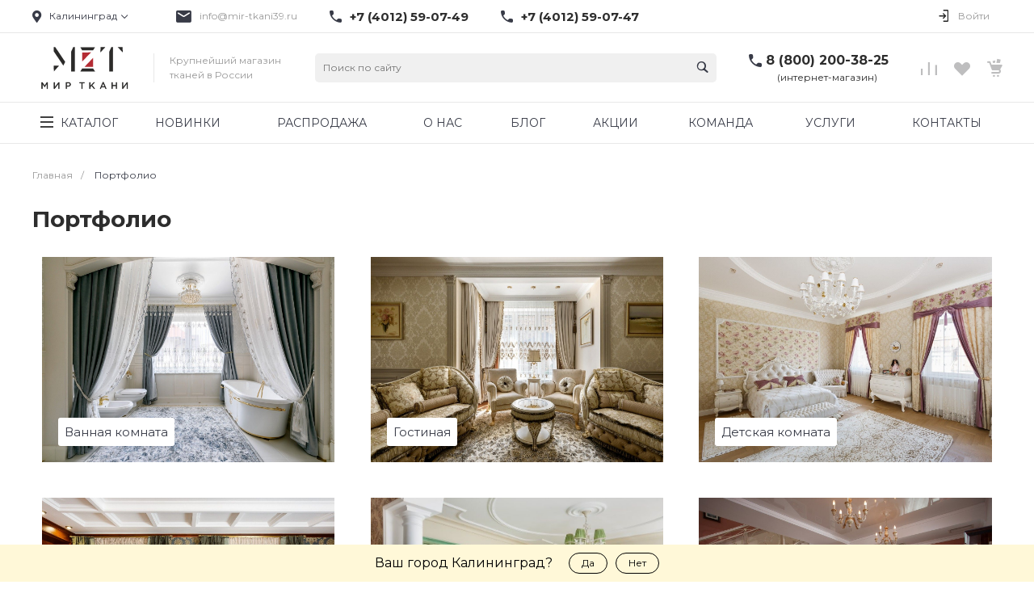

--- FILE ---
content_type: text/html; charset=UTF-8
request_url: https://xn--80apbgijsq.xn--p1ai/photo/
body_size: 53746
content:
<!DOCTYPE html>
<html lang="ru">
<head>
        <title>Портфолио работ дизайнеров по текстилю | ТД «Мир Ткани»</title>
    <link rel="preconnect" href="https://www.google.com">
    <link rel="preconnect" href="https://www.gstatic.com">
    <link rel="preconnect" href="https://fonts.googleapis.com">
    <link rel="preconnect" href="https://www.googletagmanager.com">
            <link rel="preload" as="style" href="https://fonts.googleapis.com/css?family=Montserrat:300,400,700&amp;subset=cyrillic&amp;display=swap" />
        <meta http-equiv="Content-Type" content="text/html; charset=UTF-8" />
<meta name="keywords" content="портфолио" />
<meta name="description" content="В этом разделе вы можете ознакомиться с готовыми работами наших дизайнеров по текстилю. Более подробную информацию вы можете узнать по телефону: 8 (800) 200-38-25" />
<link href="/bitrix/js/main/core/css/core.min.css?17103282942854" type="text/css" rel="stylesheet" />

<script type="text/javascript" data-skip-moving="true">(function(w, d, n) {var cl = "bx-core";var ht = d.documentElement;var htc = ht ? ht.className : undefined;if (htc === undefined || htc.indexOf(cl) !== -1){return;}var ua = n.userAgent;if (/(iPad;)|(iPhone;)/i.test(ua)){cl += " bx-ios";}else if (/Android/i.test(ua)){cl += " bx-android";}cl += (/(ipad|iphone|android|mobile|touch)/i.test(ua) ? " bx-touch" : " bx-no-touch");cl += w.devicePixelRatio && w.devicePixelRatio >= 2? " bx-retina": " bx-no-retina";var ieVersion = -1;if (/AppleWebKit/.test(ua)){cl += " bx-chrome";}else if ((ieVersion = getIeVersion()) > 0){cl += " bx-ie bx-ie" + ieVersion;if (ieVersion > 7 && ieVersion < 10 && !isDoctype()){cl += " bx-quirks";}}else if (/Opera/.test(ua)){cl += " bx-opera";}else if (/Gecko/.test(ua)){cl += " bx-firefox";}if (/Macintosh/i.test(ua)){cl += " bx-mac";}ht.className = htc ? htc + " " + cl : cl;function isDoctype(){if (d.compatMode){return d.compatMode == "CSS1Compat";}return d.documentElement && d.documentElement.clientHeight;}function getIeVersion(){if (/Opera/i.test(ua) || /Webkit/i.test(ua) || /Firefox/i.test(ua) || /Chrome/i.test(ua)){return -1;}var rv = -1;if (!!(w.MSStream) && !(w.ActiveXObject) && ("ActiveXObject" in w)){rv = 11;}else if (!!d.documentMode && d.documentMode >= 10){rv = 10;}else if (!!d.documentMode && d.documentMode >= 9){rv = 9;}else if (d.attachEvent && !/Opera/.test(ua)){rv = 8;}if (rv == -1 || rv == 8){var re;if (n.appName == "Microsoft Internet Explorer"){re = new RegExp("MSIE ([0-9]+[\.0-9]*)");if (re.exec(ua) != null){rv = parseFloat(RegExp.$1);}}else if (n.appName == "Netscape"){rv = 11;re = new RegExp("Trident/.*rv:([0-9]+[\.0-9]*)");if (re.exec(ua) != null){rv = parseFloat(RegExp.$1);}}}return rv;}})(window, document, navigator);</script>


<link href="/bitrix/cache/css/s1/universelite_s1/kernel_main/kernel_main_v1.css?176184667515465" type="text/css"  rel="stylesheet" />
<link media="print" onload="this.media='all'" href="/bitrix/js/ui/fonts/opensans/ui.font.opensans.min.css?17103282941861" type="text/css"  rel="stylesheet" />
<link media="print" onload="this.media='all'" href="/bitrix/js/main/popup/dist/main.popup.bundle.min.css?171032829423459" type="text/css"  rel="stylesheet" />
<link media="print" onload="this.media='all'" href="https://fonts.googleapis.com/css?family=Montserrat:300,400,700&amp;subset=cyrillic&amp;display=swap" type="text/css"  rel="stylesheet" />
<link media="print" onload="this.media='all'" href="/bitrix/cache/css/s1/universelite_s1/page_ce981f4a216da9eec9ae229c060ab851/page_ce981f4a216da9eec9ae229c060ab851_v1.css?17618464643087" type="text/css"  rel="stylesheet" />
<link href="/bitrix/cache/css/s1/universelite_s1/template_9e6ade51882774e5c5163b35de5258f3/template_9e6ade51882774e5c5163b35de5258f3_v1.css?1761839672815124" type="text/css"  data-template-style="true" rel="stylesheet" />




<style>.intec-button.intec-button-cl-common {
  background-color: #383b47;
  border-color: #383b47; }

.intec-button.intec-button-cl-common:hover, .intec-button.intec-button-cl-common.hover {
  background-color: #4e5364;
  border-color: #4e5364; }

.intec-button.intec-button-cl-common:active, .intec-button.intec-button-cl-common.active {
  background-color: #22232a;
  border-color: #22232a; }

.intec-button.intec-button-cl-common.intec-button-transparent {
  color: #383b47; }

.intec-button.intec-button-transparent {
  background-color: transparent; }

.intec-cl-text {
  color: #383b47 !important; }

.intec-cl-text-active:active {
  color: #383b47 !important; }

.intec-cl-text-active.active {
  color: #383b47 !important; }

.intec-cl-text-focus:focus {
  color: #383b47 !important; }

.intec-cl-text-hover:hover {
  color: #383b47 !important; }

.intec-cl-background {
  background-color: #383b47 !important;
  fill: #383b47 !important; }

.intec-cl-background-active:active {
  background-color: #383b47 !important; }

.intec-cl-background-focus:focus {
  background-color: #383b47 !important; }

.intec-cl-background-hover:hover {
  background-color: #383b47 !important; }

.intec-cl-background-dark {
  background-color: #22232a !important;
  fill: #22232a !important; }

.intec-cl-background-dark-active:active {
  background-color: #22232a !important; }

.intec-cl-background-dark-focus:focus {
  background-color: #22232a !important; }

.intec-cl-background-dark-hover:hover {
  background-color: #22232a !important; }

.intec-cl-background-light {
  background-color: #4e5364 !important;
  fill: #4e5364 !important; }

.intec-cl-background-light-active:active {
  background-color: #4e5364 !important; }

.intec-cl-background-light-focus:focus {
  background-color: #4e5364 !important; }

.intec-cl-background-light-hover:hover {
  background-color: #4e5364 !important; }

.intec-cl-border {
  border-color: #383b47 !important; }

.intec-cl-border-light {
  border-color: #4e5364 !important; }

.intec-cl-border-active:active {
  border-color: #383b47 !important; }

.intec-cl-border-focus:focus {
  border-color: #383b47 !important; }

.intec-cl-border-hover:hover {
  border-color: #383b47 !important; }

.intec-cl-text-light {
  color: #4e5364 !important; }

.intec-cl-text-light-active:active {
  color: #4e5364 !important; }

.intec-cl-text-light-focus:focus {
  color: #4e5364 !important; }

.intec-cl-text-light-hover:hover {
  color: #4e5364 !important; }

.intec-cl-text-dark {
  color: #22232a !important; }

.intec-cl-text-dark-active:active {
  color: #22232a !important; }

.intec-cl-text-dark-focus:focus {
  color: #22232a !important; }

.intec-cl-text-dark-hover:hover {
  color: #22232a !important; }

.intec-cl-background-light {
  background-color: #4e5364 !important;
  fill: #4e5364 !important; }

.intec-cl-background-light-active:active {
  background-color: #4e5364 !important; }

.intec-cl-background-light-focus:focus {
  background-color: #4e5364 !important; }

.intec-cl-background-light-hover:hover {
  background-color: #4e5364 !important; }

.intec-tabs.nav-tabs > li.active > a, .intec-tabs.nav-tabs > li > a:focus, .intec-tabs.nav-tabs > li > a:hover {
  border-bottom-color: #383b47 !important;
  color: #383b47 !important; }

.intec-contest-checkbox.checked:after {
  background-color: #383b47 !important; }

.intec-content {
  max-width: 1240px; }

.intec-content .intec-content.intec-content-primary {
  max-width: 1240px; }

.intec-input.intec-input-checkbox input:checked + .intec-input-selector:before, .intec-input.intec-input-radio input:checked + .intec-input-selector:before {
  background: #383b47 !important; }

h1.intec-header {
  font-size: 30px; }

html {
  font-size: 14px;
  font-family: "Montserrat", sans-serif; }

.intec-image-effect:hover {
  opacity: 1;
  -webkit-animation: intec-image-effect-flash 1.5s;
  animation: intec-image-effect-flash 1.5s; }

@-webkit-keyframes intec-image-effect-flash {
  0% {
    opacity: 0.4; }

  100% {
    opacity: 1; } }

@keyframes intec-image-effect-flash {
  0% {
    opacity: 0.4; }

  100% {
    opacity: 1; } }

.intec-ui.intec-ui-control-alert.intec-ui-scheme-current {
  color: #383b47;
  background-color: #f4f4f6;
  border-color: #e8e9ed; }

.intec-ui.intec-ui-control-button.intec-ui-scheme-current {
  border-color: #383b47;
  background-color: #383b47;
  color: #fff; }
  .intec-ui.intec-ui-control-button.intec-ui-scheme-current.intec-ui-mod-transparent {
    background-color: transparent;
    color: #383b47; }
  .intec-ui.intec-ui-control-button.intec-ui-scheme-current:hover, .intec-ui.intec-ui-control-button.intec-ui-scheme-current.intec-ui-state-hover, .intec-ui.intec-ui-control-button.intec-ui-scheme-current[data-ui-state="hover"] {
    border-color: #4e5364;
    background-color: #4e5364;
    color: #fff; }
  .intec-ui.intec-ui-control-button.intec-ui-scheme-current:focus, .intec-ui.intec-ui-control-button.intec-ui-scheme-current.intec-ui-state-focus, .intec-ui.intec-ui-control-button.intec-ui-scheme-current[data-ui-state="focus"] {
    border-color: #4e5364;
    background-color: #4e5364;
    color: #fff; }
  .intec-ui.intec-ui-control-button.intec-ui-scheme-current:active, .intec-ui.intec-ui-control-button.intec-ui-scheme-current.intec-ui-state-active, .intec-ui.intec-ui-control-button.intec-ui-scheme-current[data-ui-state="active"] {
    border-color: #22232a;
    background-color: #22232a;
    color: #fff; }
  .intec-ui.intec-ui-control-button.intec-ui-scheme-current:disabled, .intec-ui.intec-ui-control-button.intec-ui-scheme-current.intec-ui-state-disabled, .intec-ui.intec-ui-control-button.intec-ui-scheme-current[data-ui-state="disabled"] {
    border-color: #0b0c0e;
    background-color: #0b0c0e;
    color: #fff; }
  .intec-ui.intec-ui-control-button.intec-ui-scheme-current.intec-ui-mod-link {
    color: #5f5f5f;
    border-color: transparent;
    background-color: transparent; }
    .intec-ui.intec-ui-control-button.intec-ui-scheme-current.intec-ui-mod-link:hover, .intec-ui.intec-ui-control-button.intec-ui-scheme-current.intec-ui-mod-link.intec-ui-state-hover, .intec-ui.intec-ui-control-button.intec-ui-scheme-current.intec-ui-mod-link[data-ui-state="hover"] {
      color: #4e5364; }
    .intec-ui.intec-ui-control-button.intec-ui-scheme-current.intec-ui-mod-link:focus, .intec-ui.intec-ui-control-button.intec-ui-scheme-current.intec-ui-mod-link.intec-ui-state-focus, .intec-ui.intec-ui-control-button.intec-ui-scheme-current.intec-ui-mod-link[data-ui-state="focus"] {
      color: #4e5364; }
    .intec-ui.intec-ui-control-button.intec-ui-scheme-current.intec-ui-mod-link:active, .intec-ui.intec-ui-control-button.intec-ui-scheme-current.intec-ui-mod-link.intec-ui-state-active, .intec-ui.intec-ui-control-button.intec-ui-scheme-current.intec-ui-mod-link[data-ui-state="active"] {
      color: #22232a; }
    .intec-ui.intec-ui-control-button.intec-ui-scheme-current.intec-ui-mod-link:disabled, .intec-ui.intec-ui-control-button.intec-ui-scheme-current.intec-ui-mod-link.intec-ui-state-disabled, .intec-ui.intec-ui-control-button.intec-ui-scheme-current.intec-ui-mod-link[data-ui-state="disabled"] {
      color: #9f9f9f; }

.intec-ui.intec-ui-control-checkbox.intec-ui-scheme-current.intec-ui-scheme-current .intec-ui-part-selector:before, .intec-ui.intec-ui-control-radiobox.intec-ui-scheme-current.intec-ui-scheme-current .intec-ui-part-selector:before, .intec-ui.intec-ui-control-switch.intec-ui-scheme-current.intec-ui-scheme-current .intec-ui-part-selector:before {
  background-color: #fff;
  color: #fff; }
  .intec-ui.intec-ui-control-checkbox.intec-ui-scheme-current.intec-ui-scheme-current input:checked + .intec-ui-part-selector, .intec-ui.intec-ui-control-radiobox.intec-ui-scheme-current.intec-ui-scheme-current input:checked + .intec-ui-part-selector, .intec-ui.intec-ui-control-switch.intec-ui-scheme-current.intec-ui-scheme-current input:checked + .intec-ui-part-selector, .intec-ui.intec-ui-control-checkbox.intec-ui-scheme-current.intec-ui-scheme-current.intec-ui-state-checked .intec-ui-part-selector, .intec-ui.intec-ui-control-radiobox.intec-ui-scheme-current.intec-ui-scheme-current.intec-ui-state-checked .intec-ui-part-selector, .intec-ui.intec-ui-control-switch.intec-ui-scheme-current.intec-ui-scheme-current.intec-ui-state-checked .intec-ui-part-selector, .intec-ui.intec-ui-control-checkbox.intec-ui-scheme-current.intec-ui-scheme-current[data-ui-state="checked"] .intec-ui-part-selector, .intec-ui.intec-ui-control-radiobox.intec-ui-scheme-current.intec-ui-scheme-current[data-ui-state="checked"] .intec-ui-part-selector, .intec-ui.intec-ui-control-switch.intec-ui-scheme-current.intec-ui-scheme-current[data-ui-state="checked"] .intec-ui-part-selector {
    border-color: #383b47;
    background-color: #383b47; }
    .intec-ui.intec-ui-control-checkbox.intec-ui-scheme-current.intec-ui-scheme-current input:checked + .intec-ui-part-selector:before, .intec-ui.intec-ui-control-radiobox.intec-ui-scheme-current.intec-ui-scheme-current input:checked + .intec-ui-part-selector:before, .intec-ui.intec-ui-control-switch.intec-ui-scheme-current.intec-ui-scheme-current input:checked + .intec-ui-part-selector:before, .intec-ui.intec-ui-control-checkbox.intec-ui-scheme-current.intec-ui-scheme-current.intec-ui-state-checked .intec-ui-part-selector:before, .intec-ui.intec-ui-control-radiobox.intec-ui-scheme-current.intec-ui-scheme-current.intec-ui-state-checked .intec-ui-part-selector:before, .intec-ui.intec-ui-control-switch.intec-ui-scheme-current.intec-ui-scheme-current.intec-ui-state-checked .intec-ui-part-selector:before, .intec-ui.intec-ui-control-checkbox.intec-ui-scheme-current.intec-ui-scheme-current[data-ui-state="checked"] .intec-ui-part-selector:before, .intec-ui.intec-ui-control-radiobox.intec-ui-scheme-current.intec-ui-scheme-current[data-ui-state="checked"] .intec-ui-part-selector:before, .intec-ui.intec-ui-control-switch.intec-ui-scheme-current.intec-ui-scheme-current[data-ui-state="checked"] .intec-ui-part-selector:before {
      background-color: #fff;
      color: #fff; }
  .intec-ui.intec-ui-control-checkbox.intec-ui-scheme-current.intec-ui-scheme-current:hover .intec-ui-part-selector, .intec-ui.intec-ui-control-radiobox.intec-ui-scheme-current.intec-ui-scheme-current:hover .intec-ui-part-selector, .intec-ui.intec-ui-control-switch.intec-ui-scheme-current.intec-ui-scheme-current:hover .intec-ui-part-selector, .intec-ui.intec-ui-control-checkbox.intec-ui-scheme-current.intec-ui-scheme-current.intec-ui-state-hover .intec-ui-part-selector, .intec-ui.intec-ui-control-radiobox.intec-ui-scheme-current.intec-ui-scheme-current.intec-ui-state-hover .intec-ui-part-selector, .intec-ui.intec-ui-control-switch.intec-ui-scheme-current.intec-ui-scheme-current.intec-ui-state-hover .intec-ui-part-selector, .intec-ui.intec-ui-control-checkbox.intec-ui-scheme-current.intec-ui-scheme-current[data-ui-state="hover"] .intec-ui-part-selector, .intec-ui.intec-ui-control-radiobox.intec-ui-scheme-current.intec-ui-scheme-current[data-ui-state="hover"] .intec-ui-part-selector, .intec-ui.intec-ui-control-switch.intec-ui-scheme-current.intec-ui-scheme-current[data-ui-state="hover"] .intec-ui-part-selector {
    border-color: #4e5364;
    background-color: #4e5364; }
    .intec-ui.intec-ui-control-checkbox.intec-ui-scheme-current.intec-ui-scheme-current:hover .intec-ui-part-selector:before, .intec-ui.intec-ui-control-radiobox.intec-ui-scheme-current.intec-ui-scheme-current:hover .intec-ui-part-selector:before, .intec-ui.intec-ui-control-switch.intec-ui-scheme-current.intec-ui-scheme-current:hover .intec-ui-part-selector:before, .intec-ui.intec-ui-control-checkbox.intec-ui-scheme-current.intec-ui-scheme-current.intec-ui-state-hover .intec-ui-part-selector:before, .intec-ui.intec-ui-control-radiobox.intec-ui-scheme-current.intec-ui-scheme-current.intec-ui-state-hover .intec-ui-part-selector:before, .intec-ui.intec-ui-control-switch.intec-ui-scheme-current.intec-ui-scheme-current.intec-ui-state-hover .intec-ui-part-selector:before, .intec-ui.intec-ui-control-checkbox.intec-ui-scheme-current.intec-ui-scheme-current[data-ui-state="hover"] .intec-ui-part-selector:before, .intec-ui.intec-ui-control-radiobox.intec-ui-scheme-current.intec-ui-scheme-current[data-ui-state="hover"] .intec-ui-part-selector:before, .intec-ui.intec-ui-control-switch.intec-ui-scheme-current.intec-ui-scheme-current[data-ui-state="hover"] .intec-ui-part-selector:before {
      background-color: #fff;
      color: #fff; }
  .intec-ui.intec-ui-control-checkbox.intec-ui-scheme-current.intec-ui-scheme-current input:focus + .intec-ui-part-selector, .intec-ui.intec-ui-control-radiobox.intec-ui-scheme-current.intec-ui-scheme-current input:focus + .intec-ui-part-selector, .intec-ui.intec-ui-control-switch.intec-ui-scheme-current.intec-ui-scheme-current input:focus + .intec-ui-part-selector, .intec-ui.intec-ui-control-checkbox.intec-ui-scheme-current.intec-ui-scheme-current.intec-ui-state-focus .intec-ui-part-selector, .intec-ui.intec-ui-control-radiobox.intec-ui-scheme-current.intec-ui-scheme-current.intec-ui-state-focus .intec-ui-part-selector, .intec-ui.intec-ui-control-switch.intec-ui-scheme-current.intec-ui-scheme-current.intec-ui-state-focus .intec-ui-part-selector, .intec-ui.intec-ui-control-checkbox.intec-ui-scheme-current.intec-ui-scheme-current[data-ui-state="focus"] .intec-ui-part-selector, .intec-ui.intec-ui-control-radiobox.intec-ui-scheme-current.intec-ui-scheme-current[data-ui-state="focus"] .intec-ui-part-selector, .intec-ui.intec-ui-control-switch.intec-ui-scheme-current.intec-ui-scheme-current[data-ui-state="focus"] .intec-ui-part-selector {
    border-color: #4e5364;
    background-color: #4e5364; }
    .intec-ui.intec-ui-control-checkbox.intec-ui-scheme-current.intec-ui-scheme-current input:focus + .intec-ui-part-selector:before, .intec-ui.intec-ui-control-radiobox.intec-ui-scheme-current.intec-ui-scheme-current input:focus + .intec-ui-part-selector:before, .intec-ui.intec-ui-control-switch.intec-ui-scheme-current.intec-ui-scheme-current input:focus + .intec-ui-part-selector:before, .intec-ui.intec-ui-control-checkbox.intec-ui-scheme-current.intec-ui-scheme-current.intec-ui-state-focus .intec-ui-part-selector:before, .intec-ui.intec-ui-control-radiobox.intec-ui-scheme-current.intec-ui-scheme-current.intec-ui-state-focus .intec-ui-part-selector:before, .intec-ui.intec-ui-control-switch.intec-ui-scheme-current.intec-ui-scheme-current.intec-ui-state-focus .intec-ui-part-selector:before, .intec-ui.intec-ui-control-checkbox.intec-ui-scheme-current.intec-ui-scheme-current[data-ui-state="focus"] .intec-ui-part-selector:before, .intec-ui.intec-ui-control-radiobox.intec-ui-scheme-current.intec-ui-scheme-current[data-ui-state="focus"] .intec-ui-part-selector:before, .intec-ui.intec-ui-control-switch.intec-ui-scheme-current.intec-ui-scheme-current[data-ui-state="focus"] .intec-ui-part-selector:before {
      background-color: #fff;
      color: #fff; }
  .intec-ui.intec-ui-control-checkbox.intec-ui-scheme-current.intec-ui-scheme-current:active .intec-ui-part-selector, .intec-ui.intec-ui-control-radiobox.intec-ui-scheme-current.intec-ui-scheme-current:active .intec-ui-part-selector, .intec-ui.intec-ui-control-switch.intec-ui-scheme-current.intec-ui-scheme-current:active .intec-ui-part-selector, .intec-ui.intec-ui-control-checkbox.intec-ui-scheme-current.intec-ui-scheme-current.intec-ui-state-active .intec-ui-part-selector, .intec-ui.intec-ui-control-radiobox.intec-ui-scheme-current.intec-ui-scheme-current.intec-ui-state-active .intec-ui-part-selector, .intec-ui.intec-ui-control-switch.intec-ui-scheme-current.intec-ui-scheme-current.intec-ui-state-active .intec-ui-part-selector, .intec-ui.intec-ui-control-checkbox.intec-ui-scheme-current.intec-ui-scheme-current[data-ui-state="active"] .intec-ui-part-selector, .intec-ui.intec-ui-control-radiobox.intec-ui-scheme-current.intec-ui-scheme-current[data-ui-state="active"] .intec-ui-part-selector, .intec-ui.intec-ui-control-switch.intec-ui-scheme-current.intec-ui-scheme-current[data-ui-state="active"] .intec-ui-part-selector {
    border-color: #22232a;
    background-color: #22232a; }
    .intec-ui.intec-ui-control-checkbox.intec-ui-scheme-current.intec-ui-scheme-current:active .intec-ui-part-selector:before, .intec-ui.intec-ui-control-radiobox.intec-ui-scheme-current.intec-ui-scheme-current:active .intec-ui-part-selector:before, .intec-ui.intec-ui-control-switch.intec-ui-scheme-current.intec-ui-scheme-current:active .intec-ui-part-selector:before, .intec-ui.intec-ui-control-checkbox.intec-ui-scheme-current.intec-ui-scheme-current.intec-ui-state-active .intec-ui-part-selector:before, .intec-ui.intec-ui-control-radiobox.intec-ui-scheme-current.intec-ui-scheme-current.intec-ui-state-active .intec-ui-part-selector:before, .intec-ui.intec-ui-control-switch.intec-ui-scheme-current.intec-ui-scheme-current.intec-ui-state-active .intec-ui-part-selector:before, .intec-ui.intec-ui-control-checkbox.intec-ui-scheme-current.intec-ui-scheme-current[data-ui-state="active"] .intec-ui-part-selector:before, .intec-ui.intec-ui-control-radiobox.intec-ui-scheme-current.intec-ui-scheme-current[data-ui-state="active"] .intec-ui-part-selector:before, .intec-ui.intec-ui-control-switch.intec-ui-scheme-current.intec-ui-scheme-current[data-ui-state="active"] .intec-ui-part-selector:before {
      background-color: #fff;
      color: #fff; }
  .intec-ui.intec-ui-control-checkbox.intec-ui-scheme-current.intec-ui-scheme-current input:disabled + .intec-ui-part-selector, .intec-ui.intec-ui-control-radiobox.intec-ui-scheme-current.intec-ui-scheme-current input:disabled + .intec-ui-part-selector, .intec-ui.intec-ui-control-switch.intec-ui-scheme-current.intec-ui-scheme-current input:disabled + .intec-ui-part-selector, .intec-ui.intec-ui-control-checkbox.intec-ui-scheme-current.intec-ui-scheme-current.intec-ui-state-disabled .intec-ui-part-selector, .intec-ui.intec-ui-control-radiobox.intec-ui-scheme-current.intec-ui-scheme-current.intec-ui-state-disabled .intec-ui-part-selector, .intec-ui.intec-ui-control-switch.intec-ui-scheme-current.intec-ui-scheme-current.intec-ui-state-disabled .intec-ui-part-selector, .intec-ui.intec-ui-control-checkbox.intec-ui-scheme-current.intec-ui-scheme-current[data-ui-state="disabled"] .intec-ui-part-selector, .intec-ui.intec-ui-control-radiobox.intec-ui-scheme-current.intec-ui-scheme-current[data-ui-state="disabled"] .intec-ui-part-selector, .intec-ui.intec-ui-control-switch.intec-ui-scheme-current.intec-ui-scheme-current[data-ui-state="disabled"] .intec-ui-part-selector {
    border-color: #0b0c0e;
    background-color: #0b0c0e; }
    .intec-ui.intec-ui-control-checkbox.intec-ui-scheme-current.intec-ui-scheme-current input:disabled + .intec-ui-part-selector:before, .intec-ui.intec-ui-control-radiobox.intec-ui-scheme-current.intec-ui-scheme-current input:disabled + .intec-ui-part-selector:before, .intec-ui.intec-ui-control-switch.intec-ui-scheme-current.intec-ui-scheme-current input:disabled + .intec-ui-part-selector:before, .intec-ui.intec-ui-control-checkbox.intec-ui-scheme-current.intec-ui-scheme-current.intec-ui-state-disabled .intec-ui-part-selector:before, .intec-ui.intec-ui-control-radiobox.intec-ui-scheme-current.intec-ui-scheme-current.intec-ui-state-disabled .intec-ui-part-selector:before, .intec-ui.intec-ui-control-switch.intec-ui-scheme-current.intec-ui-scheme-current.intec-ui-state-disabled .intec-ui-part-selector:before, .intec-ui.intec-ui-control-checkbox.intec-ui-scheme-current.intec-ui-scheme-current[data-ui-state="disabled"] .intec-ui-part-selector:before, .intec-ui.intec-ui-control-radiobox.intec-ui-scheme-current.intec-ui-scheme-current[data-ui-state="disabled"] .intec-ui-part-selector:before, .intec-ui.intec-ui-control-switch.intec-ui-scheme-current.intec-ui-scheme-current[data-ui-state="disabled"] .intec-ui-part-selector:before {
      background-color: #fbfbfb;
      color: #fbfbfb; }

.intec-ui.intec-ui-control-numeric.intec-ui-scheme-current .intec-ui-part-increment:hover, .intec-ui.intec-ui-control-numeric.intec-ui-scheme-current .intec-ui-part-decrement:hover {
  color: #383b47 !important; }

.intec-ui.intec-ui-control-tabs.intec-ui-scheme-current .intec-ui-part-tab:hover, .intec-ui.intec-ui-control-tabs.intec-ui-scheme-current .intec-ui-part-tab.active {
  border-color: #383b47; }

.intec-ui.intec-ui-control-tabs.intec-ui-view-1.intec-ui-scheme-current .intec-ui-part-tab.active {
  color: #383b47; }

.intec-ui.intec-ui-control-tabs.intec-ui-view-1.intec-ui-scheme-current .intec-ui-part-tab.active *:after {
  background-color: #383b47; }

.intec-ui.intec-ui-control-tabs.intec-ui-view-2.intec-ui-scheme-current .intec-ui-part-tab:hover, .intec-ui.intec-ui-control-tabs.intec-ui-view-2.intec-ui-scheme-current .intec-ui-part-tab.active {
  background-color: #383b47; }

.intec-ui.intec-ui-control-tabs.intec-ui-view-2.intec-ui-scheme-current .intec-ui-part-tab.active {
  -webkit-box-shadow: 0 6px 18px rgba(56, 59, 71, 0.42);
  -moz-box-shadow: 0 6px 18px rgba(56, 59, 71, 0.42);
  box-shadow: 0 6px 18px rgba(56, 59, 71, 0.42); }

.intec-ui-markup-text, [data-ui-markup="text"] {
  font-size: 14px; }

a, [data-ui-markup="a"], .intec-ui-markup-a {
  color: #383b47; }
  a:hover, [data-ui-markup="a"]:hover, .intec-ui-markup-a:hover, a:focus, [data-ui-markup="a"]:focus, .intec-ui-markup-a:focus {
    color: #4e5364; }
  a:active, [data-ui-markup="a"]:active, .intec-ui-markup-a:active {
    color: #22232a; }

blockquote:before, [data-ui-markup="blockquote"]:before, .intec-ui-markup-blockquote:before {
  background-color: #383b47; }

ul li:before, [data-ui-markup="ul"] > [data-ui-markup="li"]:before, .intec-ui-markup-ul > .intec-ui-markup-li:before {
  color: #383b47; }
</style>
<style>.ns-bitrix.c-menu.c-menu-horizontal-1 .menu-item.menu-item-default .menu-submenu .menu-submenu-item:hover > .menu-submenu-item-text, .ns-bitrix.c-menu.c-menu-horizontal-2 .menu-item .menu-submenu .menu-submenu-item:hover > .menu-submenu-item-text, .c-header.c-header-template-1 .widget-view.widget-view-desktop .widget-view-desktop-1 .widget-container-menu .ns-bitrix.c-menu.c-menu-horizontal-1 .menu-item:hover .menu-item-text-wrapper, .c-header.c-header-template-1 .widget-view.widget-view-desktop .widget-view-desktop-1 .widget-container-menu .ns-bitrix.c-menu.c-menu-horizontal-1 .menu-item.menu-item-active .menu-item-text-wrapper, .c-header.c-header-template-1 .widget-view.widget-view-desktop .widget-view-desktop-7 .widget-menu .ns-bitrix.c-menu.c-menu-horizontal-1 .menu-item:hover .menu-item-text-wrapper, .c-header.c-header-template-1 .widget-view.widget-view-desktop .widget-view-desktop-7 .widget-menu .ns-bitrix.c-menu.c-menu-horizontal-1 .menu-item.menu-item-active .menu-item-text-wrapper, .c-header.c-header-template-1 .widget-view.widget-view-fixed .widget-menu .ns-bitrix.c-menu.c-menu-horizontal-1 .menu-wrapper .menu-item:hover .menu-item-text-wrapper, .c-header.c-header-template-1 .widget-view.widget-view-fixed .widget-menu .ns-bitrix.c-menu.c-menu-horizontal-1 .menu-wrapper .menu-item.menu-item-active .menu-item-text-wrapper {
  color: #383b47 !important; }

.ns-bitrix.c-catalog-element.c-catalog-element-catalog-default-1 .catalog-element-property:before, .ns-bitrix.c-sale-order-ajax.c-sale-order-ajax-simple-1 .radio-inline:hover label:before, .ns-bitrix.c-sale-order-ajax.c-sale-order-ajax-simple-1 .radio-inline.radio-inline-checked label:before, .ns-bitrix.c-sale-order-ajax.c-sale-order-ajax-simple-1 .bx-sls .quick-location-tag, .ns-bitrix.c-sale-order-ajax.c-sale-order-ajax-simple-1 .bx-slst .quick-location-tag, .ns-bitrix.c-sale-order-ajax.c-sale-order-ajax-simple-1 .bx-soa-pp-item-container .bx-soa-pp-company:hover .bx-soa-pp-company-graf-container, .ns-bitrix.c-sale-order-ajax.c-sale-order-ajax-simple-1 .bx-soa-pp-item-container .bx-soa-pp-company.bx-selected .bx-soa-pp-company-graf-container, .ns-intec-universe.c-tags-list.c-tags-list-default .tags-list-item input[type=checkbox]:checked + .tags-list-item-button, .ns-intec-universe.c-tags-list.c-tags-list-default .tags-list-item-button:hover {
  background: #383b47 !important; }

.ns-bitrix.c-catalog-element.c-catalog-element-catalog-default-1 .catalog-element-gallery-preview[data-active=true], .ns-bitrix.c-catalog-element.c-catalog-element-catalog-default-1 .catalog-element-tab a:hover, .ns-bitrix.c-catalog-element.c-catalog-element-catalog-default-1 .catalog-element-tab a:focus, .ns-bitrix.c-catalog-element.c-catalog-element-catalog-default-1 .catalog-element-tab a:active, .ns-bitrix.c-catalog-element.c-catalog-element-catalog-default-1 .catalog-element-tab.active a, .ns-bitrix.c-catalog-element.c-catalog-element-catalog-default-2 .catalog-element-tab a:hover, .ns-bitrix.c-catalog-element.c-catalog-element-catalog-default-2 .catalog-element-tab a:focus, .ns-bitrix.c-catalog-element.c-catalog-element-catalog-default-2 .catalog-element-tab a:active, .ns-bitrix.c-catalog-element.c-catalog-element-catalog-default-2 .catalog-element-tab.active a, .ns-bitrix.c-sale-order-ajax.c-sale-order-ajax-simple-1 .radio-inline:hover label:before, .ns-bitrix.c-sale-order-ajax.c-sale-order-ajax-simple-1 .radio-inline.radio-inline-checked label:before, .ns-bitrix.c-sale-order-ajax.c-sale-order-ajax-simple-1 .bx-soa-pp-item-container .bx-soa-pp-company:hover .bx-soa-pp-company-graf-container, .ns-bitrix.c-sale-order-ajax.c-sale-order-ajax-simple-1 .bx-soa-pp-item-container .bx-soa-pp-company.bx-selected .bx-soa-pp-company-graf-container {
  border-color: #383b47 !important; }

.ns-bitrix.c-catalog-section.c-catalog-section-catalog-text-1 .catalog-section-item-purchase-button.catalog-section-item-purchase-button-add[data-basket-state="processing"], .ns-bitrix.c-catalog-section.c-catalog-section-catalog-list-1 .catalog-section-item-purchase-button.catalog-section-item-purchase-button-add[data-basket-state="processing"], .ns-bitrix.c-catalog-section.c-catalog-section-catalog-tile-1 .catalog-section-item-purchase-button.catalog-section-item-purchase-button-add[data-basket-state="processing"], .ns-bitrix.c-catalog-section.c-catalog-section-products-additional-1 .api-ui-switch.api-ui-switch-active .api-ui-switch-control, .ns-bitrix.c-sale-order-ajax.c-sale-order-ajax-simple-1 .bx-sls .quick-location-tag:hover, .ns-bitrix.c-sale-order-ajax.c-sale-order-ajax-simple-1 .bx-slst .quick-location-tag:hover {
  background: #4e5364 !important; }
/** Old **/
.sale-icons a.sale-icons-item:hover .sale-icons-icon, .sale-icons a.sale-icons-item.hover .sale-icons-icon, .sale-icons a.sale-icons-item:active .sale-icons-icon, .sale-icons a.sale-icons-item.active .sale-icons-icon, .intec-sections-tile > div:hover .intec-section-name, .menu.menu-horizontal .menu-item.menu-item-default .menu-submenu .menu-submenu-item:hover > .menu-submenu-item-text, .widget-catalog-categories .widget-catalog-categories-tabs .widget-catalog-categories-tab a:hover, .widget-catalog-categories .widget-catalog-categories-tabs .widget-catalog-categories-tab.active a, .c-widget.c-widget-products-1 .widget-tab:hover .widget-tab-text, .c-widget.c-widget-products-1 .widget-tab.active .widget-tab-text, .widget-catalog-categories .widget-catalog-categories-desktop .widget-catalog-categories-navigation .widget-catalog-categories-navigation-next:hover, .widget-catalog-categories .widget-catalog-categories-desktop .widget-catalog-categories-navigation .widget-catalog-categories-navigation-previous:hover, .widget-reviews .widget-reviews-view.widget-reviews-view-slider .widget-reviews-navigation .widget-reviews-navigation-next:hover, .widget-reviews .widget-reviews-view.widget-reviews-view-slider .widget-reviews-navigation .widget-reviews-navigation-previous:hover, .widget-news .widget-news-view.widget-news-view-extend .widget-news-navigation .widget-news-navigation-next:hover, .widget-news .widget-news-view.widget-news-view-extend .widget-news-navigation .widget-news-navigation-previous:hover, .footer-menu a.child-link.active, .bx-filter .bx-filter-popup-result a, .intec-button.intec-button-link, .intec-sections-list .intec-section-name:hover, .intec-sections-list .intec-subsection:hover, .intec-sections-list .intec-subsection:hover span, .intec-catalog-section-tile .price-block .element-buys, .intec-min-button.added, .intec-catalog-section-tile .catalog-section-element .intec-min-button:hover, .intec-min-button.add:hover, .intec-catalog-section .element-properties li, .intec-like:hover, .intec-like.hover, .intec-like:active, .intec-like.added, .intec-compare.glyph-icon-compare:hover, .intec-compare.glyph-icon-compare.hover, .intec-compare.glyph-icon-compare:active, .intec-compare.glyph-icon-compare.active, .intec-item-detail .show-all-characteristics, .contacts .contacts-offices .contacts-office .contacts-information-section.contacts-contacts .contacts-email a:hover .active.widget-reviews .widget-reviews-mobile .widget-reviews-view.widget-reviews-view-blocks-2 .widget-reviews-item .widget-reviews-item-header .widget-reviews-item-name, .bx_compare .table_compare table tr td a, .news-list-filter .news-list-filter-button.news-list-filter-button-active, .news-list-filter .news-list-filter-button:hover, .bx_ordercart .bx_ordercart_order_table_container tbody td.control .delay-item:hover, .bx_ordercart .bx_ordercart_order_table_container tbody td.control .to-cart-item:hover, .bx-soa-editstep, .bx-soa-item-title a, .subscribe-block .email-block-subscribe .subscribe-info:before, .project .project-services .project-service .project-service-information .project-service-name, .widget-reviews .widget-reviews-mobile .widget-reviews-view.widget-reviews-view-blocks-2 .widget-reviews-item .widget-reviews-item-header .widget-reviews-item-name, .intec-certificates.desktop-template.template-tiles .intec-certificates_item:hover .intec-certificates_name, .intec-sections-tile-1 > div:hover .intec-section-name, .intec-certificates.desktop-template.template-tiles .intec-certificates_item:hover .intec-certificates_name, .header .header-desktop .header-content .header-content-menu .menu.menu-horizontal .menu-wrapper .menu-item:hover .menu-item-text .menu-item-text-wrapper, .header .header-desktop .header-content .header-content-menu .menu.menu-horizontal .menu-wrapper .menu-item.menu-item-active .menu-item-text .menu-item-text-wrapper, .intec-item-detail .item-bind-items .item-bind-items-list .owl-nav .owl-prev:hover, .intec-item-detail .item-bind-items .item-bind-items-list .owl-nav .owl-next:hover, .bx-filter .bx-filter-popup-result a, .intec-panel-sort .sort-value.sort-state-active a, .header.with-banner .header-desktop .header-static .header-content .header-content-phone .header-content-phone-call .header-content-phone-call-wrapper:hover, .header.with-banner[data-banner-color=black] .header-desktop .header-info .header-info-button:hover .header-info-button-text, .header.with-banner[data-banner-color=black] .header-desktop .header-static .header-content .header-info-button:hover .header-info-button-text, .header.with-banner[data-banner-color=black] .header-static .intec-search-icon:hover, .header.with-banner[data-banner-color=white] .header-desktop .header-info .header-info-social:hover, .header.with-banner .header-desktop .header-static .menu.menu-horizontal .menu-item:hover .menu-item-text:hover, .header.with-banner .header-desktop .header-static .menu.menu-horizontal .menu-item.menu-item-active .menu-item-text, .header .header-desktop .header-static .header-info .header-info-button .header-info-button-icon, .header .header-desktop .header-static .header-content .header-info-button .header-info-button-icon, .c-rate.c-rate-template-1 .owl-carousel .owl-nav .owl-next:hover, .c-rate.c-rate-template-1 .owl-carousel .owl-nav .owl-prev:hover, .c-certificates.c-certificates-template-1 .widget-element:hover .widget-element-name, .c-header.c-header-template-1[data-transparent = 'false'] .widget-view.widget-view-desktop .widget-panel .ns-bitrix.c-search-title.c-search-title-popup-1 .search-title-button:hover .search-title-button-icon, .c-header.c-header-template-1[data-transparent = 'false'] .widget-view.widget-view-desktop .widget-panel .ns-bitrix.c-search-title.c-search-title-popup-1 .search-title-button:hover .search-title-button-text, .c-header.c-header-template-1[data-transparent = 'false'] .widget-view.widget-view-desktop .widget-panel .widget-panel-button:hover .widget-panel-button-icon, .c-header.c-header-template-1[data-transparent = 'false'] .widget-view.widget-view-desktop .widget-panel .widget-panel-button:hover .widget-panel-button-text {
  color: #383b47 !important; }

.ns-bitrix.c-catalog-element.c-catalog-element-catalog-default-1 .catalog-element-gallery-picture[data-active=true], .widget-catalog-categories .widget-catalog-categories-tabs .widget-catalog-categories-tab a:hover, .widget-catalog-categories .widget-catalog-categories-tabs .widget-catalog-categories-tab.active a, .widget-catalog-categories .widget-catalog-categories-dots .owl-dot.active, .c-widget.c-widget-products-1 .widget-tab:hover .widget-tab-text, .c-widget.c-widget-products-1 .widget-tab.active .widget-tab-text, .c-widget.c-widget-products-1 .owl-dots .owl-dot.active, .c-widget.c-widget-products-2 .owl-dots .owl-dot.active, .c-rate.c-rate-template-1 .owl-carousel .owl-dot.active, .news-list-slider .slider-dots .owl-dot .slider-dot:hover, .news-list-slider .slider-dots .owl-dot.active .slider-dot, .intec-item-detail .slider-item.active, .bx_compare .bx_sort_container .sortbutton.current, .bx_compare .bx_sort_container .sortbutton:hover, .bx_ordercart .bx_sort_container a.current, .bx-soa-section.bx-selected, .bx-soa-pp-company.bx-selected .bx-soa-pp-company-graf-container, .news-list-slider-cb .slider-dots .owl-dot .slider-dot:hover, .news-list-slider-cb .slider-dots .owl-dot.active .slider-dot, .ns-bitrix.c-catalog-section.c-catalog-section-catalog-tile-2 .catalog-section-item-offers-property-extended-value[data-state=selected] .catalog-section-item-offers-property-extended-value-image {
  border-color: #383b47 !important; }

.arrow-right {
  border-right: 25px solid #383b47 !important; }

.sale-icons a.sale-icons-item:hover .sale-icons-count, .sale-icons a.sale-icons-item.hover .sale-icons-count, .sale-icons a.sale-icons-item:active .sale-icons-count, .sale-icons a.sale-icons-item.active .sale-icons-count, .widget-catalog-categories .widget-catalog-categories-dots .owl-dot.active, .c-widget.c-widget-products-1 .owl-dots .owl-dot.active, .c-widget.c-widget-products-2 .owl-dots .owl-dot.active, .c-rate.c-rate-template-1 .owl-carousel .owl-dot.active, .intec-news-sections.template-chess .intec-news-sections_item:hover .intec-news-sections_name, .intec-news-sections.template-puzzle .intec-news-sections_item:hover .intec-news-sections_name, .intec-news-sections.template-tiles .intec-news-sections_item:hover .intec-news-sections_name, input[type=checkbox]:checked + span, .ask-question-container .ask-question-title:after {
  background-color: #22232a; }

.intec-catalog-section-tile .price-block .element-buys.active, .intec-catalog-section-tile .price-block .element-buys.added, .share-products-block .products-element .price-block .price .element-buy.active, .news-list-slider .slider-dots .owl-dot.active .slider-dot, .bx-filter .body-filter .bx-filter-parameters-box .bx-filter-popup-result, .news-list-slider .slider-dots .owl-dot .slider-dot:hover, .intec-item-detail .properties-list > li:before, .intec-bt-button, .news-list-slider:hover .slider-wrapper .owl-nav .owl-prev:hover, .news-list-slider:hover .slider-wrapper .owl-nav .owl-next:hover, .widget-reviews .widget-reviews-view.widget-reviews-view-slider .widget-reviews-dots .owl-dot.active, .widget-news .widget-news-view.widget-news-view-extend .widget-news-dots .owl-dot.active, .owl-carusel-gallery.owl-theme .owl-dots .owl-dot.active span, .owl-carusel-gallery.owl-theme .owl-dots .owl-dot:hover span, .carusel-products.owl-theme .owl-dots .owl-dot.active span, .carusel-products.owl-theme .owl-dots .owl-dot:hover span, .widget-flying-basket .flying-basket-mobile-buttons-wrap .flying-basket_button_count, .bx_forgotpassword_page .description:before, .bx_registration_page .registration-info:before, .news-list-slider-cb:hover .slider-wrapper .owl-nav .owl-prev:hover, .news-list-slider-cb:hover .slider-wrapper .owl-nav .owl-next:hover, .news-list-slider-cb .slider-dots .owl-dot .slider-dot:hover, .news-list-slider-cb .slider-dots .owl-dot.active .slider-dot, .subscribe-block .checkbox input[type=checkbox]:checked + label:after, .news-list.news-list-blocks-2 .news-list-item.news-list-item-first .news-list-item-wrapper:hover .news-list-name-wrapper, .binded-products .owl-dots .owl-dot.active, .binded-products .owl-dots .owl-dot:hover, .loading-container.active, .c-categories.c-categories-template-3 .widget-element:hover .widget-element-name-wrapper, .c-smart-filter.c-smart-filter-horizontal-1 [data-property-type='checkbox'] input[type=checkbox]:checked + span, .c-smart-filter.c-smart-filter-vertical-1 [data-property-type=checkbox][data-property-view=default] .smart-filter-property-value input:checked + .smart-filter-property-value-text, .c-smart-filter.c-smart-filter-vertical-1 [data-property-type=checkbox][data-property-view=block] .smart-filter-property-value input:checked + .smart-filter-property-value-text, .c-smart-filter.c-smart-filter-vertical-1 [data-property-type=checkbox][data-property-view=tile] .smart-filter-property-value input:checked + .smart-filter-property-value-text, .c-smart-filter.c-smart-filter-horizontal-1 [data-property-type=checkbox] .smart-filter-property-value input:checked + .smart-filter-property-value-text, .c-smart-filter.c-smart-filter-vertical-1 [data-property-type=checkbox-text-picture] input:checked + .smart-filter-property-value-text-picture, .ns-intec-universe.basket-lite.basket-lite-template-1 .basket-lite-mobile-button-count {
  background-color: #383b47 !important; }

.intec-bt-button {
  text-shadow: 0 1px 0 #383b47 !important; }

.intec-bt-button:hover {
  background-color: #4e5364 !important; }

.contacts .contacts-offices .contacts-office .contacts-information-section.contacts-contacts .contacts-email a, .widget-reviews .widget-reviews-view.widget-reviews-view-slider .widget-reviews-dots .owl-dot.active, .widget-news .widget-news-view.widget-news-view-extend .widget-news-dots .owl-dot.active, .project .project-services .project-service .project-service-information .project-service-name, .checkbox input[type=checkbox]:checked + label:after, .intec-item-detail .sku-property-value:hover, .intec-item-detail .sku-property-value.active, .news-list-slider-cb .slider-dots .owl-dot .slider-dot:hover, .news-list-slider-cb .slider-dots .owl-dot.active .slider-dot, .binded-products .owl-dots .owl-dot.active, .binded-products .owl-dots .owl-dot:hover, .c-smart-filter.c-smart-filter-horizontal-1 [data-property-type=checkbox] .smart-filter-property-value input:checked + .smart-filter-property-value-text {
  border-color: #383b47 !important; }

.widget-articles-content .widget-articles .element-big:hover .element-wrapper .header span {
  background-color: #383b47 !important; }

.c-catalog-set-constructor-default .api-ui-switch.api-ui-switch-active .api-ui-switch-control {
  background: #383b47 !important; }

.c-services.c-services-template-3 .widget-element-text-wrapper, .c-advantages.c-advantages-template-4 .widget-element-name:hover .widget-element-name-wrap, .c-services.c-services-template-5 .widget-element .widget-element-name-text {
  -webkit-box-shadow: -5px 0 0 5px #383b47, 5px 0 0 5px #383b47 !important;
  -moz-box-shadow: -5px 0 0 5px #383b47, 5px 0 0 5px #383b47 !important;
  box-shadow: -5px 0 0 5px #383b47, 5px 0 0 5px #383b47 !important; }

.c-advantages.c-advantages-template-4 .widget-element-name:hover .widget-element-name-wrap, .c-categories.c-categories-template-6 .widget-element:hover .widget-element-name {
  background: #383b47 !important; }

.c-categories.c-categories-template-8 .widget-element:hover .widget-element-name {
  background: #383b47 !important; }

.c-shares.c-shares-template-3 .widget-element .widget-element-name-wrapper-2 {
  -webkit-box-shadow: -5px 0 0 5px #383b47, 5px 0 0 5px #383b47 !important;
  -moz-box-shadow: -5px 0 0 5px #383b47, 5px 0 0 5px #383b47 !important;
  box-shadow: -5px 0 0 5px #383b47, 5px 0 0 5px #383b47 !important;
  background: #383b47 !important; }

.c-advantages.c-advantages-template-11 .widget-item:hover .widget-item-counter {
  color: #383b47 !important; }
</style>



<style>.grecaptcha-badge {display: none;}</style>
    <meta name="viewport" content="initial-scale=1.0, width=device-width">
    <meta name="cmsmagazine" content="79468b886bf88b23144291bf1d99aa1c" />
    <meta name="yandex-verification" content="8709e0978987ae78" />
    <meta name="og:type" content="website" />
    <meta name="og:title" content="Портфолио" />
    <meta name="og:description" content="В этом разделе вы можете ознакомиться с готовыми работами наших дизайнеров по текстилю. Более подробную информацию вы можете узнать по телефону: 8 (800) 200-38-25" />
    <meta name="og:image" content="https://xn--80apbgijsq.xn--p1ai/include/logotype.png" />
    <meta name="og:url" content="https://xn--80apbgijsq.xn--p1ai/photo/" />
    <link rel="shortcut icon" href="/favicon.ico?v=3" >
    <link rel="apple-touch-icon" href="/favicon.ico?v=3">
    <link rel="icon" type="image/png" sizes="120x120" href="/favicon.ico?v=3">

            
    
        <link href="/bitrix/templates/universelite_s1/css/custom.css?v=2" type="text/css"  rel="stylesheet" media="print" onload="this.media='all'" />
        <!-- Global site tag (gtag.js) - Google Analytics -->
                        <meta name="google-site-verification" content="pvChDNm_gPOAtjiBsrkuUba1hk1TYb59BElvcGJGAZw" />
    <meta name="yandex-verification" content="6cb377ac0bc38c72" />
    <meta name="msvalidate.01" content="688676D954723536A3525FDC840B3062" />

</head>
<body class="public intec-adaptive">
<!--'start_frame_cache_QkHSSL'-->
<!--'end_frame_cache_QkHSSL'-->    <div class="intec-template">
        <div class="intec-template-content">
                        <div style="margin-bottom: 30px;">
                                                                                                                <div id="i-0-intec-universe-sale-basket-small-notifications-1-gnX3eX1e4xfI" class="ns-intec-universe c-sale-basket-small c-sale-basket-small-notifications-1">
        <div class="sale-basket-small-content">
            <div class="sale-basket-small-products" data-role="container">
                            </div>
        </div>
    </div>
                                    <div class="widget-button-top">
    <div class="button_top intec-cl-background intec-cl-background-light-hover">

    </div>
</div>

<style>
    .widget-button-top .button_top {
        border-radius:10px;
    }
</style>
<div background-color="#f8f9fb">    <div id="i-2-intec-universe-main-header-template-1-dZcvT5yLZEp0" class="widget c-header c-header-template-1" data-transparent="false">    <div class="widget-content">
                    <div class="widget-view widget-view-desktop">
                                                <div class="widget-view-desktop-1">
            <div class="widget-panel">
            <div class="intec-content intec-content-visible intec-content-primary">
                <div class="intec-content-wrapper">
                    <div class="widget-panel-wrapper">
                        <div class="intec-grid intec-grid-wrap intec-grid-a-h-center intec-grid-a-v-center intec-grid-i-h-20 intec-grid-i-v-5">                                                                                        <div class="widget-panel-items-wrap intec-grid-item-auto">
                                    <div class="widget-panel-items">
                                        <div class="widget-panel-items-wrapper">
                                                                                                <div class="widget-panel-item region-item"> 
        <div class="widget-panel-item-wrapper intec-grid intec-grid-a-v-center">
            <div class="widget-panel-item-icon intec-grid-item-auto fas fa-map-marker-alt intec-cl-text"></div>
            <div class="widget-panel-item-text intec-grid-item-auto">
                <div id="i-3-intec-regionality-regions-select-default-b7WAH1g6DqWX" class="ns-intec-regionality c-regions-select c-regions-select-default">
    <div class="regions-select-region intec-grid intec-grid-nowrap intec-grid-a-v-center intec-grid-i-h-1 intec-cl-text intec-cl-text-light-hover" data-role="select">
                    <span class="regions-select-region-text intec-grid-item-auto">Калининград</span>
            <span class="regions-select-region-icon intec-grid-item-auto">
                <i class="far fa-chevron-down"></i>
            </span>
            </div>
    <div class="regions-select-dialog" data-role="dialog">
        <div class="regions-select-dialog-overlay"></div>
        <div class="regions-select-dialog-window">
            <div class="regions-select-dialog-window-header">
                <div class="regions-select-dialog-window-title">
                    Выбрать регион                </div>
                <div class="regions-select-dialog-window-close" data-role="dialog.close">
                    Закрыть                </div>
            </div>
            <div class="regions-select-dialog-window-content">
                <div class="regions-select-dialog-search">
                    <div class="regions-select-dialog-search-title">
                        Поиск                    </div>
                    <input type="text" placeholder="Введите часть названия города ..." class="regions-select-dialog-search-input" data-role="dialog.search" />
                </div>
                <div class="regions-select-dialog-regions">
                                                                    <div class="regions-select-dialog-region" data-id="3" data-role="dialog.region">
                            Москва                        </div>
                                                                                            <div class="regions-select-dialog-region" data-id="5" data-role="dialog.region">
                            Санкт-Петербург                        </div>
                                                                    <div class="regions-select-dialog-region" data-id="6" data-role="dialog.region">
                            Мурманск                        </div>
                                                                    <div class="regions-select-dialog-region" data-id="7" data-role="dialog.region">
                            Архангельск                        </div>
                                                                    <div class="regions-select-dialog-region" data-id="8" data-role="dialog.region">
                            Вологда                        </div>
                                                                    <div class="regions-select-dialog-region" data-id="9" data-role="dialog.region">
                            Череповец                        </div>
                                                                    <div class="regions-select-dialog-region" data-id="10" data-role="dialog.region">
                            Петрозаводск                        </div>
                                                                    <div class="regions-select-dialog-region" data-id="11" data-role="dialog.region">
                            Псков                        </div>
                                                                    <div class="regions-select-dialog-region" data-id="12" data-role="dialog.region">
                            Сыктывкар                        </div>
                                                                    <div class="regions-select-dialog-region" data-id="13" data-role="dialog.region">
                            Воркута                        </div>
                                                                    <div class="regions-select-dialog-region" data-id="14" data-role="dialog.region">
                            Ухта                        </div>
                                                                    <div class="regions-select-dialog-region" data-id="15" data-role="dialog.region">
                            Северодвинск                        </div>
                                                                    <div class="regions-select-dialog-region" data-id="16" data-role="dialog.region">
                            Великие Луки                        </div>
                                                                    <div class="regions-select-dialog-region" data-id="17" data-role="dialog.region">
                            Великий Новгород                        </div>
                                                                    <div class="regions-select-dialog-region" data-id="18" data-role="dialog.region">
                            Якутск                        </div>
                                                                    <div class="regions-select-dialog-region" data-id="19" data-role="dialog.region">
                            Норильск                        </div>
                                                                    <div class="regions-select-dialog-region" data-id="20" data-role="dialog.region">
                            Салехард                        </div>
                                    </div>
            </div>
        </div>
    </div>
            <div class="regions-select-question" data-role="question" data-region="4">
            <div class="intec-grid intec-grid-nowrap intec-grid-a-h-center intec-grid-a-v-center intec-grid-i-h-10">
                <div class="intec-grid-item-auto">
                    <div class="regions-select-question-text">
                        Ваш город Калининград?                    </div>
                </div>
                <div class="intec-grid-item-auto">
                    <div class="intec-grid intec-grid-nowrap intec-grid-a-v-center intec-grid-i-h-5">
                        <div class="intec-grid-item-auto">
                            <button class="regions-select-question-button" data-role="question.yes">
                                Да                            </button>
                        </div>
                        <div class="intec-grid-item-auto">
                            <button class="regions-select-question-button" data-role="question.no">
                                Нет                            </button>
                        </div>
                    </div>
                </div>
            </div>
        </div>
        </div>            </div>
        </div>
    </div>
                                                                                                    <div class="widget-panel-item email-item">
        <div class="widget-panel-item-wrapper intec-grid intec-grid-a-v-center">
            <div class="widget-panel-item-icon intec-grid-item-auto intec-ui-icon intec-ui-icon-mail-1 intec-cl-text"></div>
            <a href="mailto:info@mir-tkani39.ru " class="widget-panel-item-text intec-grid-item-auto">
                info@mir-tkani39.ru             </a>
        </div>
    </div>
                                                <div class="widget-panel-item phone-item">
	<div class="widget-panel-item-wrapper intec-grid intec-grid-a-v-center">
		<div class="widget-panel-item-icon intec-grid-item-auto intec-ui-icon intec-ui-icon-phone-1 intec-cl-text"></div>
		<a href="tel:+74012590749" class="widget-panel-item-text intec-grid-item-auto">+7 (4012) 59-07-49</a>
	</div>
</div>
<div class="widget-panel-item phone-item">
	<div class="widget-panel-item-wrapper intec-grid intec-grid-a-v-center">
		<div class="widget-panel-item-icon intec-grid-item-auto intec-ui-icon intec-ui-icon-phone-1 intec-cl-text"></div>
		<a href="tel:+74012590747" class="widget-panel-item-text intec-grid-item-auto">+7 (4012) 59-07-47</a>
	</div>
</div>

<div class="widget-panel-item phone-item phone-mobile">
	<div class="widget-panel-item-wrapper intec-grid intec-grid-a-v-center">
		<a href="tel:88002003825" class="widget-panel-item-text intec-grid-item-auto">
			<div class="widget-panel-item-icon intec-grid-item-auto intec-ui-icon intec-ui-icon-phone-1 intec-cl-text"></div>
		</a>
	</div>
</div>
                                                                                    </div>
                                    </div>
                                </div>
                                                                                    <div class="intec-grid-item"></div>
                                                                                                                    <div class="widget-panel-buttons-wrap intec-grid-item-auto">
                                    <div class="widget-panel-buttons">
                                        <div class="widget-panel-buttons-wrapper">
											                                                                                                                                        <div class="widget-authorization-panel" id="i-4-bitrix-system-auth-form-panel-iIjGFB3HxHmm">
    <!--'start_frame_cache_Rjxcld'-->                    <div class="widget-panel-button" data-action="login">
                <div class="widget-panel-button-wrapper intec-grid intec-grid-a-v-center intec-cl-text-hover">
                    <div class="widget-panel-button-icon intec-grid-item-auto glyph-icon-login_2"></div>
                    <div class="widget-panel-button-text intec-grid-item-auto">
                        Войти                    </div>
                </div>
            </div>
            <!--'end_frame_cache_Rjxcld'-->            <div class="widget-authorization-modal" data-role="modal">
            <!--noindex-->
<div class="ns-bitrix c-system-auth-authorize c-system-auth-authorize-popup-1">
    <div class="intec-grid intec-grid-wrap intec-grid-i-h-15 intec-grid-i-v-5 intec-grid-a-v-stretch">
        <div class="intec-grid-item-2 intec-grid-item-800-1">
            <div class="system-auth-authorize-form intec-ui-form">
                <form method="POST" action="/personal/profile/">
                    <input type="hidden" name="sessid" id="sessid" value="f9bf40f32a0ba16491169f0a1bc85f38" />                    <input type="hidden" name="AUTH_FORM" value="Y">                    <input type="hidden" name="TYPE" value="AUTH">                                            <input type="hidden" name="backurl" value="/photo/">                                                                                                    <div class="system-auth-authorize-form-fields intec-ui-form-fields">
                        <div class="system-auth-authorize-form-field intec-ui-form-field">
                            <div class="intec-ui-form-field-title">
                                Логин                            </div>
                            <div class="intec-ui-form-field-content">
                                <input type="text" class="intec-ui intec-ui-control-input intec-ui-mod-block intec-ui-mod-round-3 intec-ui-size-2" name="USER_LOGIN" value="" maxlength="255">                            </div>
                        </div>
                        <div class="system-auth-authorize-form-field intec-ui-form-field">
                            <div class="intec-ui-form-field-title">
                                Пароль                            </div>
                            <div class="intec-ui-form-field-content">
                                <input type="password" class="intec-ui intec-ui-control-input intec-ui-mod-block intec-ui-mod-round-3 intec-ui-size-2" name="USER_PASSWORD" maxlength="255">                            </div>
                        </div>
                                            </div>
                                            <div class="system-auth-authorize-form-additions">
                            <div class="intec-grid intec-grid-nowrap intec-grid-i-h-5">
                                                                    <div class="intec-grid-item-auto">
                                        <label class="system-auth-authorize-form-remember intec-ui intec-ui-control-checkbox intec-ui-scheme-current">
                                            <input type="checkbox" name="USER_REMEMBER" value="Y"/>
                                            <span class="intec-ui-part-selector"></span>
                                            <span class="intec-ui-part-content">
                                                Запомнить меня                                            </span>
                                        </label>
                                    </div>
                                                                <div class="intec-grid-item"></div>
                                                                    <div class="intec-grid-item-auto">
                                        <a class="system-auth-authorize-form-restore" href="/personal/profile/?forgot_password=yes" rel="nofollow">
                                            Забыли пароль?                                        </a>
                                    </div>
                                                            </div>
                        </div>
                                        <div class="system-auth-authorize-form-buttons">
                        <input type="submit" class="system-auth-authorize-form-button intec-ui intec-ui-control-button intec-ui-mod-round-3 intec-ui-scheme-current intec-ui-size-2" name="Login" value="Войти">                    </div>
                </form>
                            </div>
        </div>
        <div class="intec-grid-item-2 intec-grid-item-800-1">
                            <div class="system-auth-authorize-delimiter"></div>
                <div class="system-auth-authorize-registration">
                    <a class="system-auth-authorize-registration-button intec-ui intec-ui-control-button intec-ui-mod-round-3 intec-ui-scheme-current intec-ui-size-2" href="/personal/profile/?register=yes">Зарегистрироваться</a>                    <div class="system-auth-authorize-registration-text">
                        После регистрации на сайте вам будет доступно отслеживание состояния заказов, личный кабинет и другие новые возможности                    </div>
                </div>
                    </div>
    </div>
</div>
<!--/noindex-->        </div>
                                </div>                                                                                    </div>
                                    </div>
                                </div>
                                                    </div>                    </div>
                </div>
            </div>
        </div>
                <div class="widget-container">
            <div class="intec-content intec-content-visible intec-content-primary">
                <div class="intec-content-wrapper">
                    <div class="widget-container-wrapper intec-grid intec-grid-nowrap intec-grid-a-h-start intec-grid-a-v-center intec-grid-i-h-10">                                                    <div class="widget-container-logotype-wrap intec-grid-item-auto">
                                <a href="/" class="widget-container-item widget-container-logotype intec-image">
                                    <div class="intec-aligner"></div>
                                    <img alt="лого.jpg" src="/include/logo_mt_new.svg" height="58" title="лого.jpg"><br>                                </a>
                            </div>
                                                                            <div class="widget-container-tagline-wrap intec-grid-item-auto">
                                <div class="widget-container-item widget-container-tagline">
                                                                            <div class="widget-container-tagline-delimiter"></div>
                                                                        <div class="widget-container-tagline-text">
                                        Крупнейший магазин тканей в России                                    </div>
                                </div>
                            </div>
                        
                                                    <div class="widget-container-search-wrap intec-grid-item">
                                <div class="widget-container-item widget-container-search">
                                    <div id="i-5-bitrix-search-title-input-1-XdqEv16rajmu" class="ns-bitrix c-search-title c-search-title-input-1">
    <div class="search-title">
        <form action="/search/" class="search-title-form">
            <div class="search-title-form-wrapper intec-grid intec-grid-i-h-5 intec-grid-nowrap intec-grid-a-v-center">                <div class="intec-grid-item">
                    <input type="text" id="-input-1" class="search-title-input" name="q" maxlength="50" autocomplete="off" placeholder="Поиск по сайту">                </div>
                <div class="intec-grid-item-auto">
                    <button type="submit" class="search-title-button intec-cl-text" aria-hidden="true">
                        <i class="glyph-icon-loop"></i>
                    </button>
                </div>
            </div>        </form>
    </div>
                </div>                                </div>
                            </div>
                        
                                                    <div class="widget-container-contacts-wrap intec-grid-item-auto">
                                <div class="widget-container-item widget-container-contacts" data-block="phone" data-multiple="false" data-expanded="false">
                                    <div class="widget-container-phone">
                                        <div class="widget-container-phone-icon intec-ui-icon intec-ui-icon-phone-1 intec-cl-text"></div>
                                        <div class="widget-container-phone-content">
                                                                                            <a href="tel:88002003825" class="widget-container-phone-text intec-cl-text-hover" data-block-action="popup.open">
                                                     8 (800) 200-38-25                                                </a>
                                                                                                                                </div>
										<div class="label-phone">(интернет-магазин)</div>
                                                                            </div>
                                                                            <div class="widget-container-button-wrap">
                                            <div class="widget-container-button intec-cl-text-hover intec-cl-border-hover" data-action="forms.call.open">
                                                Заказать звонок                                            </div>
                                                                                    </div>
                                                                    </div>
                            </div>
                                                                            <div class="widget-container-basket-wrap intec-grid-item-auto">
                                <div class="widget-container-item widget-container-basket">
                                            <div id="i-6-intec-universe-sale-basket-small-icons-1-l2XUFDTDwVVy" class="ns-intec-universe c-sale-basket-small c-sale-basket-small-icons-1">
        
<div class="sale-basket-small-content">
    <div class="sale-basket-small-tabs" data-role="tabs">
        <div class="sale-basket-small-items intec-grid intec-grid-nowrap intec-grid-a-v-center intec-grid-i-h-10">                                <div class="sale-basket-small-tab-wrap intec-grid-item-auto">
                <div class="sale-basket-small-tab intec-cl-text-hover">                <a href="/catalog/compare.php" class="sale-basket-small-tab-wrapper">
                    <i class="sale-basket-small-tab-icon glyph-icon-compare"></i>
                                    </a>
                </div>            </div>
                                        <div class="sale-basket-small-tab-wrap intec-grid-item-auto" data-role="tab" data-active="false" data-tab="delay">
                <a class="sale-basket-small-tab intec-cl-text-hover" href="/personal/favorite/" data-role="tab.icon">                    <span class="sale-basket-small-tab-wrapper">
                        <i class="sale-basket-small-tab-icon glyph-icon-heart"></i>
                                            </span>
                </a>
                
            </div>
        
                                <div class="sale-basket-small-tab-wrap intec-grid-item-auto" data-role="tab" data-active="false" data-tab="basket">
                <a class="sale-basket-small-tab intec-cl-text-hover" href="/personal/basket/" data-role="tab.icon">                    <span class="sale-basket-small-tab-wrapper">
                        <i class="sale-basket-small-tab-icon glyph-icon-cart"></i>
                                            </span>
                </a>
                            </div>
                </div>    </div>
</div>            </div>
                                </div>
                            </div>
                                            </div>                </div>
            </div>
        </div>
                <div class="widget-menu widget-menu-transparent">                            <div id="i-7-bitrix-menu-horizontal-1-LkGdQnW4WHwB" class="ns-bitrix c-menu c-menu-horizontal-1 menu-transparent" data-role="menu">        <div class="intec-content">
            <div class="intec-content-wrapper">
                <div class="menu-wrapper intec-grid intec-grid-nowrap intec-grid-a-h-start intec-grid-a-v-stretch" data-role="items">
                                                                <div class="intec-grid-item-auto menu-item menu-item-default" data-role="item">                            <a class="menu-item-text" href="/tkani/">                                <div class="intec-aligner"></div>
                                                                <div class="menu-item-text-wrapper intec-cl-text">                                    Каталог                                </div>                                                            </a>                            <div class="menu-submenu menu-submenu-catalog menu-submenu-1" data-role="menu">
    <div class="menu-submenu-wrapper" data-role="items">
                            <div class="menu-submenu-item" data-role="item" data-level="1">
                <a class="menu-submenu-item-text intec-cl-text-hover" href="/tkani_dlya_poshiva_odezhdy/">                    Ткани для пошива одежды                </a>                                    <div class="menu-submenu-item-arrow far fa-angle-right"></div>
                                <div class="menu-submenu menu-submenu-catalog menu-submenu-2" data-role="menu">
    <div class="menu-submenu-wrapper" data-role="items">
                            <div class="menu-submenu-item" data-role="item" data-level="2">
                <a class="menu-submenu-item-text intec-cl-text-hover" href="/atlas_catin/">                    Атлас / Cатин                </a>                                            </div>
                                        <div class="menu-submenu-item" data-role="item" data-level="2">
                <a class="menu-submenu-item-text intec-cl-text-hover" href="/barkhat/">                    Бархат                </a>                                            </div>
                                        <div class="menu-submenu-item" data-role="item" data-level="2">
                <a class="menu-submenu-item-text intec-cl-text-hover" href="/batist_shelk/">                    Батист                </a>                                            </div>
                                        <div class="menu-submenu-item" data-role="item" data-level="2">
                <a class="menu-submenu-item-text intec-cl-text-hover" href="/bemeriya/">                    Бемерия                </a>                                            </div>
                                        <div class="menu-submenu-item" data-role="item" data-level="2">
                <a class="menu-submenu-item-text intec-cl-text-hover" href="/bifleks_laykra/">                    Бифлекс / Лайкра                </a>                                            </div>
                                        <div class="menu-submenu-item" data-role="item" data-level="2">
                <a class="menu-submenu-item-text intec-cl-text-hover" href="/bukle_loden/">                    Букле / Лоден                </a>                                            </div>
                                        <div class="menu-submenu-item" data-role="item" data-level="2">
                <a class="menu-submenu-item-text intec-cl-text-hover" href="/byaz_postelnye_tkani_vafelnoe_polotno/">                    Бязь / Постельные ткани / Вафельное полотно                </a>                                            </div>
                                        <div class="menu-submenu-item" data-role="item" data-level="2">
                <a class="menu-submenu-item-text intec-cl-text-hover" href="/velvet/">                    Вельвет                </a>                                            </div>
                                        <div class="menu-submenu-item" data-role="item" data-level="2">
                <a class="menu-submenu-item-text intec-cl-text-hover" href="/viskoza/">                    Вискоза                </a>                                            </div>
                                        <div class="menu-submenu-item" data-role="item" data-level="2">
                <a class="menu-submenu-item-text intec-cl-text-hover" href="/vyshivka_na_setke/">                    Вышивка на сетке                </a>                                            </div>
                                        <div class="menu-submenu-item" data-role="item" data-level="2">
                <a class="menu-submenu-item-text intec-cl-text-hover" href="/gabardin/">                    Габардин                </a>                                            </div>
                                        <div class="menu-submenu-item" data-role="item" data-level="2">
                <a class="menu-submenu-item-text intec-cl-text-hover" href="/gipyur/">                    Гипюр                </a>                                            </div>
                                        <div class="menu-submenu-item" data-role="item" data-level="2">
                <a class="menu-submenu-item-text intec-cl-text-hover" href="/dvunitka/">                    Двунитка                </a>                                            </div>
                                        <div class="menu-submenu-item" data-role="item" data-level="2">
                <a class="menu-submenu-item-text intec-cl-text-hover" href="/dzhersi/">                    Джерси                </a>                                            </div>
                                        <div class="menu-submenu-item" data-role="item" data-level="2">
                <a class="menu-submenu-item-text intec-cl-text-hover" href="/dzhinsa_denim/">                    Джинса / Деним                </a>                                            </div>
                                        <div class="menu-submenu-item" data-role="item" data-level="2">
                <a class="menu-submenu-item-text intec-cl-text-hover" href="/dikiy_shelk/">                    Дикий шелк                </a>                                            </div>
                                        <div class="menu-submenu-item" data-role="item" data-level="2">
                <a class="menu-submenu-item-text intec-cl-text-hover" href="/zhakkard/">                    Жаккард                </a>                                            </div>
                                        <div class="menu-submenu-item" data-role="item" data-level="2">
                <a class="menu-submenu-item-text intec-cl-text-hover" href="/zamsha_iskusstvennaya/">                    Замша искусственная                </a>                                            </div>
                                        <div class="menu-submenu-item" data-role="item" data-level="2">
                <a class="menu-submenu-item-text intec-cl-text-hover" href="/interlok/">                    Интерлок                </a>                                            </div>
                                        <div class="menu-submenu-item" data-role="item" data-level="2">
                <a class="menu-submenu-item-text intec-cl-text-hover" href="/krepdeshin_sinteticheskiy/">                    Крепдешин синтетический                </a>                                            </div>
                                        <div class="menu-submenu-item" data-role="item" data-level="2">
                <a class="menu-submenu-item-text intec-cl-text-hover" href="/shelk_sinteticheskiy/">                    Шелк синтетический                </a>                                            </div>
                                        <div class="menu-submenu-item" data-role="item" data-level="2">
                <a class="menu-submenu-item-text intec-cl-text-hover" href="/kamuflyazh/">                    Камуфляж                </a>                                            </div>
                                        <div class="menu-submenu-item" data-role="item" data-level="2">
                <a class="menu-submenu-item-text intec-cl-text-hover" href="/kanva/">                    Канва                </a>                                            </div>
                                        <div class="menu-submenu-item" data-role="item" data-level="2">
                <a class="menu-submenu-item-text intec-cl-text-hover" href="/kashemir/">                    Кашемир                </a>                                            </div>
                                        <div class="menu-submenu-item" data-role="item" data-level="2">
                <a class="menu-submenu-item-text intec-cl-text-hover" href="/kashkorse/">                    Кашкорсе                </a>                                            </div>
                                        <div class="menu-submenu-item" data-role="item" data-level="2">
                <a class="menu-submenu-item-text intec-cl-text-hover" href="/kleevye_materialy/">                    Клеевые материалы                </a>                                            </div>
                                        <div class="menu-submenu-item" data-role="item" data-level="2">
                <a class="menu-submenu-item-text intec-cl-text-hover" href="/kostyumnye_tkani/">                    Костюмные ткани                </a>                                            </div>
                                        <div class="menu-submenu-item" data-role="item" data-level="2">
                <a class="menu-submenu-item-text intec-cl-text-hover" href="/krep/">                    Креп                </a>                                            </div>
                                        <div class="menu-submenu-item" data-role="item" data-level="2">
                <a class="menu-submenu-item-text intec-cl-text-hover" href="/krep_shifon/">                    Креп-шифон                </a>                                            </div>
                                        <div class="menu-submenu-item" data-role="item" data-level="2">
                <a class="menu-submenu-item-text intec-cl-text-hover" href="/krepdeshin_naturalnyy/">                    Крепдешин натуральный                </a>                                            </div>
                                        <div class="menu-submenu-item" data-role="item" data-level="2">
                <a class="menu-submenu-item-text intec-cl-text-hover" href="/kristalon/">                    Кристалон                </a>                                            </div>
                                        <div class="menu-submenu-item" data-role="item" data-level="2">
                <a class="menu-submenu-item-text intec-cl-text-hover" href="/kruzhevo/">                    Кружево                </a>                                            </div>
                                        <div class="menu-submenu-item" data-role="item" data-level="2">
                <a class="menu-submenu-item-text intec-cl-text-hover" href="/kulirka/">                    Кулирка                </a>                                            </div>
                                        <div class="menu-submenu-item" data-role="item" data-level="2">
                <a class="menu-submenu-item-text intec-cl-text-hover" href="/kurtochnye_tkani/">                    Курточные ткани                </a>                                            </div>
                                        <div class="menu-submenu-item" data-role="item" data-level="2">
                <a class="menu-submenu-item-text intec-cl-text-hover" href="/lazer/">                    Лазер                </a>                                            </div>
                                        <div class="menu-submenu-item" data-role="item" data-level="2">
                <a class="menu-submenu-item-text intec-cl-text-hover" href="/len/">                    Лен                </a>                                            </div>
                                        <div class="menu-submenu-item" data-role="item" data-level="2">
                <a class="menu-submenu-item-text intec-cl-text-hover" href="/lorentso_supersoft/">                    Лоренцо / Суперсофт                </a>                                            </div>
                                        <div class="menu-submenu-item" data-role="item" data-level="2">
                <a class="menu-submenu-item-text intec-cl-text-hover" href="/mekh_iskusstvennyy/">                    Мех искусственный                </a>                                            </div>
                                        <div class="menu-submenu-item" data-role="item" data-level="2">
                <a class="menu-submenu-item-text intec-cl-text-hover" href="/neopren/">                    Неопрен                </a>                                            </div>
                                        <div class="menu-submenu-item" data-role="item" data-level="2">
                <a class="menu-submenu-item-text intec-cl-text-hover" href="/organza/">                    Органза                </a>                                            </div>
                                        <div class="menu-submenu-item" data-role="item" data-level="2">
                <a class="menu-submenu-item-text intec-cl-text-hover" href="/paltovye_tkani/">                    Пальтовые ткани                </a>                                            </div>
                                        <div class="menu-submenu-item" data-role="item" data-level="2">
                <a class="menu-submenu-item-text intec-cl-text-hover" href="/parcha/">                    Парча                </a>                                            </div>
                                        <div class="menu-submenu-item" data-role="item" data-level="2">
                <a class="menu-submenu-item-text intec-cl-text-hover" href="/plashchevye_tkani/">                    Плащевые ткани                </a>                                            </div>
                                        <div class="menu-submenu-item" data-role="item" data-level="2">
                <a class="menu-submenu-item-text intec-cl-text-hover" href="/plisse_gofre/">                    Плиссе / Гофре                </a>                                            </div>
                                        <div class="menu-submenu-item" data-role="item" data-level="2">
                <a class="menu-submenu-item-text intec-cl-text-hover" href="/plyush/">                    Плюш                </a>                                            </div>
                                        <div class="menu-submenu-item" data-role="item" data-level="2">
                <a class="menu-submenu-item-text intec-cl-text-hover" href="/podkladochnye_tkani/">                    Подкладочные ткани                </a>                                            </div>
                                        <div class="menu-submenu-item" data-role="item" data-level="2">
                <a class="menu-submenu-item-text intec-cl-text-hover" href="/prokladochnye_materialy/">                    Прокладочные материалы                </a>                                            </div>
                                        <div class="menu-submenu-item" data-role="item" data-level="2">
                <a class="menu-submenu-item-text intec-cl-text-hover" href="/reps/">                    Репс                </a>                                            </div>
                                        <div class="menu-submenu-item" data-role="item" data-level="2">
                <a class="menu-submenu-item-text intec-cl-text-hover" href="/rogozhka/">                    Рогожка                </a>                                            </div>
                                        <div class="menu-submenu-item" data-role="item" data-level="2">
                <a class="menu-submenu-item-text intec-cl-text-hover" href="/platelno_rubashechnye_tkani/">                    Плательно-рубашечные ткани                </a>                                            </div>
                                        <div class="menu-submenu-item" data-role="item" data-level="2">
                <a class="menu-submenu-item-text intec-cl-text-hover" href="/setka/">                    Сетка                </a>                                            </div>
                                        <div class="menu-submenu-item" data-role="item" data-level="2">
                <a class="menu-submenu-item-text intec-cl-text-hover" href="/tafta/">                    Тафта                </a>                                            </div>
                                        <div class="menu-submenu-item" data-role="item" data-level="2">
                <a class="menu-submenu-item-text intec-cl-text-hover" href="/tvid_shanel/">                    Твид / Шанель                </a>                                            </div>
                                        <div class="menu-submenu-item" data-role="item" data-level="2">
                <a class="menu-submenu-item-text intec-cl-text-hover" href="/tensel/">                    Тенсел                </a>                                            </div>
                                        <div class="menu-submenu-item" data-role="item" data-level="2">
                <a class="menu-submenu-item-text intec-cl-text-hover" href="/tik/">                    Тик                </a>                                            </div>
                                        <div class="menu-submenu-item" data-role="item" data-level="2">
                <a class="menu-submenu-item-text intec-cl-text-hover" href="/tkan_s_payetkami/">                    Ткань с пайетками                </a>                                            </div>
                                        <div class="menu-submenu-item" data-role="item" data-level="2">
                <a class="menu-submenu-item-text intec-cl-text-hover" href="/trikotazh/">                    Трикотаж                </a>                                            </div>
                                        <div class="menu-submenu-item" data-role="item" data-level="2">
                <a class="menu-submenu-item-text intec-cl-text-hover" href="/fatin/">                    Фатин                </a>                                            </div>
                                        <div class="menu-submenu-item" data-role="item" data-level="2">
                <a class="menu-submenu-item-text intec-cl-text-hover" href="/filts_fetr/">                    Фильц / Фетр                </a>                                            </div>
                                        <div class="menu-submenu-item" data-role="item" data-level="2">
                <a class="menu-submenu-item-text intec-cl-text-hover" href="/flanel/">                    Фланель                </a>                                            </div>
                                        <div class="menu-submenu-item" data-role="item" data-level="2">
                <a class="menu-submenu-item-text intec-cl-text-hover" href="/flis/">                    Флис                </a>                                            </div>
                                        <div class="menu-submenu-item" data-role="item" data-level="2">
                <a class="menu-submenu-item-text intec-cl-text-hover" href="/futer/">                    Футер                </a>                                            </div>
                                        <div class="menu-submenu-item" data-role="item" data-level="2">
                <a class="menu-submenu-item-text intec-cl-text-hover" href="/khlopok_kotton/">                    Хлопок / Коттон                </a>                                            </div>
                                        <div class="menu-submenu-item" data-role="item" data-level="2">
                <a class="menu-submenu-item-text intec-cl-text-hover" href="/shelk_naturalnyy/">                    Шелк натуральный                </a>                                            </div>
                                        <div class="menu-submenu-item" data-role="item" data-level="2">
                <a class="menu-submenu-item-text intec-cl-text-hover" href="/sherst/">                    Шерсть                </a>                                            </div>
                                        <div class="menu-submenu-item" data-role="item" data-level="2">
                <a class="menu-submenu-item-text intec-cl-text-hover" href="/shite/">                    Шитье                </a>                                            </div>
                                        <div class="menu-submenu-item" data-role="item" data-level="2">
                <a class="menu-submenu-item-text intec-cl-text-hover" href="/shifon/">                    Шифон                </a>                                            </div>
                                        <div class="menu-submenu-item" data-role="item" data-level="2">
                <a class="menu-submenu-item-text intec-cl-text-hover" href="/ekokozha/">                    Экокожа                </a>                                            </div>
                                        <div class="menu-submenu-item" data-role="item" data-level="2">
                <a class="menu-submenu-item-text intec-cl-text-hover" href="/shtapel/">                    Штапель                </a>                                            </div>
                                        <div class="menu-submenu-item" data-role="item" data-level="2">
                <a class="menu-submenu-item-text intec-cl-text-hover" href="/muslin/">                    Муслин                </a>                                            </div>
                        </div>
</div>
            </div>
                                        <div class="menu-submenu-item" data-role="item" data-level="1">
                <a class="menu-submenu-item-text intec-cl-text-hover" href="/karnizy/">                    Карнизы                </a>                                    <div class="menu-submenu-item-arrow far fa-angle-right"></div>
                                <div class="menu-submenu menu-submenu-catalog menu-submenu-2" data-role="menu">
    <div class="menu-submenu-wrapper" data-role="items">
                            <div class="menu-submenu-item" data-role="item" data-level="2">
                <a class="menu-submenu-item-text intec-cl-text-hover" href="/karniz_metall/">                    Карниз металл                </a>                                            </div>
                                        <div class="menu-submenu-item" data-role="item" data-level="2">
                <a class="menu-submenu-item-text intec-cl-text-hover" href="/komplektuyushchie_k_karnizam/">                    Комплектующие к карнизам                </a>                                            </div>
                                        <div class="menu-submenu-item" data-role="item" data-level="2">
                <a class="menu-submenu-item-text intec-cl-text-hover" href="/mini_karnizy/">                    Мини-карнизы                </a>                                            </div>
                                        <div class="menu-submenu-item" data-role="item" data-level="2">
                <a class="menu-submenu-item-text intec-cl-text-hover" href="/rulonnye_shtory/">                    Рулонные шторы                </a>                                            </div>
                                        <div class="menu-submenu-item" data-role="item" data-level="2">
                <a class="menu-submenu-item-text intec-cl-text-hover" href="/podemnyy_mekhanizm/">                    Подъемный механизм                </a>                                            </div>
                        </div>
</div>
            </div>
                                        <div class="menu-submenu-item" data-role="item" data-level="1">
                <a class="menu-submenu-item-text intec-cl-text-hover" href="/podarochnye_sertifikaty/">                    Подарочные сертификаты                </a>                                            </div>
                                        <div class="menu-submenu-item" data-role="item" data-level="1">
                <a class="menu-submenu-item-text intec-cl-text-hover" href="/interernye_tkani/">                    Интерьерные ткани                </a>                                    <div class="menu-submenu-item-arrow far fa-angle-right"></div>
                                <div class="menu-submenu menu-submenu-catalog menu-submenu-2" data-role="menu">
    <div class="menu-submenu-wrapper" data-role="items">
                            <div class="menu-submenu-item" data-role="item" data-level="2">
                <a class="menu-submenu-item-text intec-cl-text-hover" href="/mebelnye_tkani/">                    Мебельные ткани                </a>                                            </div>
                                        <div class="menu-submenu-item" data-role="item" data-level="2">
                <a class="menu-submenu-item-text intec-cl-text-hover" href="/porternye_tkani/">                    Портьерные ткани                </a>                                            </div>
                                        <div class="menu-submenu-item" data-role="item" data-level="2">
                <a class="menu-submenu-item-text intec-cl-text-hover" href="/vodo_i_gryazeottalkivayushchie_tkani/">                    Водо- и грязеотталкивающие ткани                </a>                                            </div>
                                        <div class="menu-submenu-item" data-role="item" data-level="2">
                <a class="menu-submenu-item-text intec-cl-text-hover" href="/tyul/">                    Тюль                </a>                                            </div>
                        </div>
</div>
            </div>
                                        <div class="menu-submenu-item" data-role="item" data-level="1">
                <a class="menu-submenu-item-text intec-cl-text-hover" href="/kovry/">                    Ковры                </a>                                            </div>
                                        <div class="menu-submenu-item" data-role="item" data-level="1">
                <a class="menu-submenu-item-text intec-cl-text-hover" href="/ulichnye_tkani/">                    Уличные ткани                </a>                                            </div>
                                        <div class="menu-submenu-item" data-role="item" data-level="1">
                <a class="menu-submenu-item-text intec-cl-text-hover" href="/furnitura/">                    Фурнитура                </a>                                    <div class="menu-submenu-item-arrow far fa-angle-right"></div>
                                <div class="menu-submenu menu-submenu-catalog menu-submenu-2" data-role="menu">
    <div class="menu-submenu-wrapper" data-role="items">
                            <div class="menu-submenu-item" data-role="item" data-level="2">
                <a class="menu-submenu-item-text intec-cl-text-hover" href="/furnitura_dlya_belya/">                    Фурнитура для белья                </a>                                            </div>
                                        <div class="menu-submenu-item" data-role="item" data-level="2">
                <a class="menu-submenu-item-text intec-cl-text-hover" href="/furnitura_dlya_odezhdy/">                    Фурнитура для одежды                </a>                                            </div>
                                        <div class="menu-submenu-item" data-role="item" data-level="2">
                <a class="menu-submenu-item-text intec-cl-text-hover" href="/furnitura_dlya_shtor/">                    Фурнитура для штор                </a>                                            </div>
                                        <div class="menu-submenu-item" data-role="item" data-level="2">
                <a class="menu-submenu-item-text intec-cl-text-hover" href="/nitki/">                    Нитки                </a>                                            </div>
                                        <div class="menu-submenu-item" data-role="item" data-level="2">
                <a class="menu-submenu-item-text intec-cl-text-hover" href="/tovary_dlya_rukodeliya/">                    Товары для рукоделия                </a>                                            </div>
                                        <div class="menu-submenu-item" data-role="item" data-level="2">
                <a class="menu-submenu-item-text intec-cl-text-hover" href="/instrumenty/">                    Инструменты                </a>                                            </div>
                                        <div class="menu-submenu-item" data-role="item" data-level="2">
                <a class="menu-submenu-item-text intec-cl-text-hover" href="/sredstva_po_ukhodu_/">                    Средства по уходу                 </a>                                            </div>
                                        <div class="menu-submenu-item" data-role="item" data-level="2">
                <a class="menu-submenu-item-text intec-cl-text-hover" href="/shveynye_prinadlezhnosti/">                    Швейные принадлежности                </a>                                            </div>
                        </div>
</div>
            </div>
                                        <div class="menu-submenu-item" data-role="item" data-level="1">
                <a class="menu-submenu-item-text intec-cl-text-hover" href="/gotovye_izdeliya/">                    Готовые изделия                </a>                                    <div class="menu-submenu-item-arrow far fa-angle-right"></div>
                                <div class="menu-submenu menu-submenu-catalog menu-submenu-2" data-role="menu">
    <div class="menu-submenu-wrapper" data-role="items">
                            <div class="menu-submenu-item" data-role="item" data-level="2">
                <a class="menu-submenu-item-text intec-cl-text-hover" href="/kovriki_dlya_vannoy/">                    Коврики для ванной                </a>                                            </div>
                                        <div class="menu-submenu-item" data-role="item" data-level="2">
                <a class="menu-submenu-item-text intec-cl-text-hover" href="/odezhda/">                    Одежда                </a>                                            </div>
                                        <div class="menu-submenu-item" data-role="item" data-level="2">
                <a class="menu-submenu-item-text intec-cl-text-hover" href="/platki_sharfy_1/">                    Платки / Шарфы                </a>                                            </div>
                                        <div class="menu-submenu-item" data-role="item" data-level="2">
                <a class="menu-submenu-item-text intec-cl-text-hover" href="/podushki_navolochki/">                    Подушки / Наволочки                </a>                                            </div>
                                        <div class="menu-submenu-item" data-role="item" data-level="2">
                <a class="menu-submenu-item-text intec-cl-text-hover" href="/polotentsa/">                    Полотенца                </a>                                            </div>
                                        <div class="menu-submenu-item" data-role="item" data-level="2">
                <a class="menu-submenu-item-text intec-cl-text-hover" href="/fartuki_prikhvatki/">                    Фартуки / Прихватки                </a>                                            </div>
                                        <div class="menu-submenu-item" data-role="item" data-level="2">
                <a class="menu-submenu-item-text intec-cl-text-hover" href="/stolovyy_tekstil/">                    Столовый текстиль                </a>                                            </div>
                                        <div class="menu-submenu-item" data-role="item" data-level="2">
                <a class="menu-submenu-item-text intec-cl-text-hover" href="/pufy/">                    Пуфы                </a>                                            </div>
                        </div>
</div>
            </div>
                        </div>
</div>
                        </div>                                                                <div class="intec-grid-item-auto menu-item menu-item-default" data-role="item">                            <a class="menu-item-text" href="/new/">                                <div class="intec-aligner"></div>
                                                                <div class="menu-item-text-wrapper intec-cl-text">                                    Новинки                                </div>                                                            </a>                                                    </div>                                                                <div class="intec-grid-item-auto menu-item menu-item-default" data-role="item">                            <a class="menu-item-text" href="/sale/">                                <div class="intec-aligner"></div>
                                                                <div class="menu-item-text-wrapper intec-cl-text">                                    Распродажа                                </div>                                                            </a>                                                    </div>                                                                <div class="intec-grid-item-auto menu-item menu-item-default" data-role="item">                            <a class="menu-item-text" href="/company/">                                <div class="intec-aligner"></div>
                                                                <div class="menu-item-text-wrapper intec-cl-text">                                    О нас                                </div>                                                            </a>                                                    </div>                                                                <div class="intec-grid-item-auto menu-item menu-item-default" data-role="item">                            <a class="menu-item-text" href="/articles/">                                <div class="intec-aligner"></div>
                                                                <div class="menu-item-text-wrapper intec-cl-text">                                    Блог                                </div>                                                            </a>                                                    </div>                                                                <div class="intec-grid-item-auto menu-item menu-item-default" data-role="item">                            <a class="menu-item-text" href="/shares/">                                <div class="intec-aligner"></div>
                                                                <div class="menu-item-text-wrapper intec-cl-text">                                    Акции                                </div>                                                            </a>                                                    </div>                                                                <div class="intec-grid-item-auto menu-item menu-item-default" data-role="item">                            <a class="menu-item-text" href="/team/">                                <div class="intec-aligner"></div>
                                                                <div class="menu-item-text-wrapper intec-cl-text">                                    Команда                                </div>                                                            </a>                                                    </div>                                                                <div class="intec-grid-item-auto menu-item menu-item-default" data-role="item">                            <a class="menu-item-text" href="/services/">                                <div class="intec-aligner"></div>
                                                                <div class="menu-item-text-wrapper intec-cl-text">                                    Услуги                                </div>                                                            </a>                            <div class="menu-submenu menu-submenu-catalog menu-submenu-1" data-role="menu">
    <div class="menu-submenu-wrapper" data-role="items">
                            <div class="menu-submenu-item" data-role="item" data-level="2">
                <a class="menu-submenu-item-text intec-cl-text-hover" href="/services/poshiv-odezhdy/">                    Пошив одежды                </a>                                            </div>
                                        <div class="menu-submenu-item" data-role="item" data-level="2">
                <a class="menu-submenu-item-text intec-cl-text-hover" href="/services/poshiv-shtor/">                    Пошив штор                </a>                                            </div>
                                        <div class="menu-submenu-item" data-role="item" data-level="2">
                <a class="menu-submenu-item-text intec-cl-text-hover" href="/services/uslugi-dizaynera/">                    Услуги дизайнера                </a>                                            </div>
                                        <div class="menu-submenu-item" data-role="item" data-level="2">
                <a class="menu-submenu-item-text intec-cl-text-hover" href="/services/ustanovka-karnizov/">                    Установка карнизов                </a>                                            </div>
                                        <div class="menu-submenu-item" data-role="item" data-level="2">
                <a class="menu-submenu-item-text intec-cl-text-hover" href="/services/oformlenie-okna-gotovym-izdeliem/">                    Оформление окна готовым изделием                </a>                                            </div>
                        </div>
</div>
                        </div>                                                                <div class="intec-grid-item-auto menu-item menu-item-default" data-role="item">                            <a class="menu-item-text" href="/contacts/">                                <div class="intec-aligner"></div>
                                                                <div class="menu-item-text-wrapper intec-cl-text">                                    Контакты                                </div>                                                            </a>                                                    </div>                                        <div class="menu-item menu-item-default menu-item-more" data-role="more">                        <a class="menu-item-text">
                            <div class="intec-aligner"></div>
                            <div class="menu-item-text-wrapper intec-cl-text">...</div>                        </a>
                        <div class="menu-submenu menu-submenu-catalog menu-submenu-1" data-role="menu">
    <div class="menu-submenu-wrapper" data-role="items">
                            <div class="menu-submenu-item" data-role="item" data-level="1">
                <a class="menu-submenu-item-text intec-cl-text-hover" href="/tkani/">                    Каталог                </a>                                    <div class="menu-submenu-item-arrow far fa-angle-right"></div>
                                <div class="menu-submenu menu-submenu-catalog menu-submenu-2" data-role="menu">
    <div class="menu-submenu-wrapper" data-role="items">
                            <div class="menu-submenu-item" data-role="item" data-level="1">
                <a class="menu-submenu-item-text intec-cl-text-hover" href="/tkani_dlya_poshiva_odezhdy/">                    Ткани для пошива одежды                </a>                                    <div class="menu-submenu-item-arrow far fa-angle-right"></div>
                                <div class="menu-submenu menu-submenu-catalog menu-submenu-3" data-role="menu">
    <div class="menu-submenu-wrapper" data-role="items">
                            <div class="menu-submenu-item" data-role="item" data-level="2">
                <a class="menu-submenu-item-text intec-cl-text-hover" href="/atlas_catin/">                    Атлас / Cатин                </a>                                            </div>
                                        <div class="menu-submenu-item" data-role="item" data-level="2">
                <a class="menu-submenu-item-text intec-cl-text-hover" href="/barkhat/">                    Бархат                </a>                                            </div>
                                        <div class="menu-submenu-item" data-role="item" data-level="2">
                <a class="menu-submenu-item-text intec-cl-text-hover" href="/batist_shelk/">                    Батист                </a>                                            </div>
                                        <div class="menu-submenu-item" data-role="item" data-level="2">
                <a class="menu-submenu-item-text intec-cl-text-hover" href="/bemeriya/">                    Бемерия                </a>                                            </div>
                                        <div class="menu-submenu-item" data-role="item" data-level="2">
                <a class="menu-submenu-item-text intec-cl-text-hover" href="/bifleks_laykra/">                    Бифлекс / Лайкра                </a>                                            </div>
                                        <div class="menu-submenu-item" data-role="item" data-level="2">
                <a class="menu-submenu-item-text intec-cl-text-hover" href="/bukle_loden/">                    Букле / Лоден                </a>                                            </div>
                                        <div class="menu-submenu-item" data-role="item" data-level="2">
                <a class="menu-submenu-item-text intec-cl-text-hover" href="/byaz_postelnye_tkani_vafelnoe_polotno/">                    Бязь / Постельные ткани / Вафельное полотно                </a>                                            </div>
                                        <div class="menu-submenu-item" data-role="item" data-level="2">
                <a class="menu-submenu-item-text intec-cl-text-hover" href="/velvet/">                    Вельвет                </a>                                            </div>
                                        <div class="menu-submenu-item" data-role="item" data-level="2">
                <a class="menu-submenu-item-text intec-cl-text-hover" href="/viskoza/">                    Вискоза                </a>                                            </div>
                                        <div class="menu-submenu-item" data-role="item" data-level="2">
                <a class="menu-submenu-item-text intec-cl-text-hover" href="/vyshivka_na_setke/">                    Вышивка на сетке                </a>                                            </div>
                                        <div class="menu-submenu-item" data-role="item" data-level="2">
                <a class="menu-submenu-item-text intec-cl-text-hover" href="/gabardin/">                    Габардин                </a>                                            </div>
                                        <div class="menu-submenu-item" data-role="item" data-level="2">
                <a class="menu-submenu-item-text intec-cl-text-hover" href="/gipyur/">                    Гипюр                </a>                                            </div>
                                        <div class="menu-submenu-item" data-role="item" data-level="2">
                <a class="menu-submenu-item-text intec-cl-text-hover" href="/dvunitka/">                    Двунитка                </a>                                            </div>
                                        <div class="menu-submenu-item" data-role="item" data-level="2">
                <a class="menu-submenu-item-text intec-cl-text-hover" href="/dzhersi/">                    Джерси                </a>                                            </div>
                                        <div class="menu-submenu-item" data-role="item" data-level="2">
                <a class="menu-submenu-item-text intec-cl-text-hover" href="/dzhinsa_denim/">                    Джинса / Деним                </a>                                            </div>
                                        <div class="menu-submenu-item" data-role="item" data-level="2">
                <a class="menu-submenu-item-text intec-cl-text-hover" href="/dikiy_shelk/">                    Дикий шелк                </a>                                            </div>
                                        <div class="menu-submenu-item" data-role="item" data-level="2">
                <a class="menu-submenu-item-text intec-cl-text-hover" href="/zhakkard/">                    Жаккард                </a>                                            </div>
                                        <div class="menu-submenu-item" data-role="item" data-level="2">
                <a class="menu-submenu-item-text intec-cl-text-hover" href="/zamsha_iskusstvennaya/">                    Замша искусственная                </a>                                            </div>
                                        <div class="menu-submenu-item" data-role="item" data-level="2">
                <a class="menu-submenu-item-text intec-cl-text-hover" href="/interlok/">                    Интерлок                </a>                                            </div>
                                        <div class="menu-submenu-item" data-role="item" data-level="2">
                <a class="menu-submenu-item-text intec-cl-text-hover" href="/krepdeshin_sinteticheskiy/">                    Крепдешин синтетический                </a>                                            </div>
                                        <div class="menu-submenu-item" data-role="item" data-level="2">
                <a class="menu-submenu-item-text intec-cl-text-hover" href="/shelk_sinteticheskiy/">                    Шелк синтетический                </a>                                            </div>
                                        <div class="menu-submenu-item" data-role="item" data-level="2">
                <a class="menu-submenu-item-text intec-cl-text-hover" href="/kamuflyazh/">                    Камуфляж                </a>                                            </div>
                                        <div class="menu-submenu-item" data-role="item" data-level="2">
                <a class="menu-submenu-item-text intec-cl-text-hover" href="/kanva/">                    Канва                </a>                                            </div>
                                        <div class="menu-submenu-item" data-role="item" data-level="2">
                <a class="menu-submenu-item-text intec-cl-text-hover" href="/kashemir/">                    Кашемир                </a>                                            </div>
                                        <div class="menu-submenu-item" data-role="item" data-level="2">
                <a class="menu-submenu-item-text intec-cl-text-hover" href="/kashkorse/">                    Кашкорсе                </a>                                            </div>
                                        <div class="menu-submenu-item" data-role="item" data-level="2">
                <a class="menu-submenu-item-text intec-cl-text-hover" href="/kleevye_materialy/">                    Клеевые материалы                </a>                                            </div>
                                        <div class="menu-submenu-item" data-role="item" data-level="2">
                <a class="menu-submenu-item-text intec-cl-text-hover" href="/kostyumnye_tkani/">                    Костюмные ткани                </a>                                            </div>
                                        <div class="menu-submenu-item" data-role="item" data-level="2">
                <a class="menu-submenu-item-text intec-cl-text-hover" href="/krep/">                    Креп                </a>                                            </div>
                                        <div class="menu-submenu-item" data-role="item" data-level="2">
                <a class="menu-submenu-item-text intec-cl-text-hover" href="/krep_shifon/">                    Креп-шифон                </a>                                            </div>
                                        <div class="menu-submenu-item" data-role="item" data-level="2">
                <a class="menu-submenu-item-text intec-cl-text-hover" href="/krepdeshin_naturalnyy/">                    Крепдешин натуральный                </a>                                            </div>
                                        <div class="menu-submenu-item" data-role="item" data-level="2">
                <a class="menu-submenu-item-text intec-cl-text-hover" href="/kristalon/">                    Кристалон                </a>                                            </div>
                                        <div class="menu-submenu-item" data-role="item" data-level="2">
                <a class="menu-submenu-item-text intec-cl-text-hover" href="/kruzhevo/">                    Кружево                </a>                                            </div>
                                        <div class="menu-submenu-item" data-role="item" data-level="2">
                <a class="menu-submenu-item-text intec-cl-text-hover" href="/kulirka/">                    Кулирка                </a>                                            </div>
                                        <div class="menu-submenu-item" data-role="item" data-level="2">
                <a class="menu-submenu-item-text intec-cl-text-hover" href="/kurtochnye_tkani/">                    Курточные ткани                </a>                                            </div>
                                        <div class="menu-submenu-item" data-role="item" data-level="2">
                <a class="menu-submenu-item-text intec-cl-text-hover" href="/lazer/">                    Лазер                </a>                                            </div>
                                        <div class="menu-submenu-item" data-role="item" data-level="2">
                <a class="menu-submenu-item-text intec-cl-text-hover" href="/len/">                    Лен                </a>                                            </div>
                                        <div class="menu-submenu-item" data-role="item" data-level="2">
                <a class="menu-submenu-item-text intec-cl-text-hover" href="/lorentso_supersoft/">                    Лоренцо / Суперсофт                </a>                                            </div>
                                        <div class="menu-submenu-item" data-role="item" data-level="2">
                <a class="menu-submenu-item-text intec-cl-text-hover" href="/mekh_iskusstvennyy/">                    Мех искусственный                </a>                                            </div>
                                        <div class="menu-submenu-item" data-role="item" data-level="2">
                <a class="menu-submenu-item-text intec-cl-text-hover" href="/neopren/">                    Неопрен                </a>                                            </div>
                                        <div class="menu-submenu-item" data-role="item" data-level="2">
                <a class="menu-submenu-item-text intec-cl-text-hover" href="/organza/">                    Органза                </a>                                            </div>
                                        <div class="menu-submenu-item" data-role="item" data-level="2">
                <a class="menu-submenu-item-text intec-cl-text-hover" href="/paltovye_tkani/">                    Пальтовые ткани                </a>                                            </div>
                                        <div class="menu-submenu-item" data-role="item" data-level="2">
                <a class="menu-submenu-item-text intec-cl-text-hover" href="/parcha/">                    Парча                </a>                                            </div>
                                        <div class="menu-submenu-item" data-role="item" data-level="2">
                <a class="menu-submenu-item-text intec-cl-text-hover" href="/plashchevye_tkani/">                    Плащевые ткани                </a>                                            </div>
                                        <div class="menu-submenu-item" data-role="item" data-level="2">
                <a class="menu-submenu-item-text intec-cl-text-hover" href="/plisse_gofre/">                    Плиссе / Гофре                </a>                                            </div>
                                        <div class="menu-submenu-item" data-role="item" data-level="2">
                <a class="menu-submenu-item-text intec-cl-text-hover" href="/plyush/">                    Плюш                </a>                                            </div>
                                        <div class="menu-submenu-item" data-role="item" data-level="2">
                <a class="menu-submenu-item-text intec-cl-text-hover" href="/podkladochnye_tkani/">                    Подкладочные ткани                </a>                                            </div>
                                        <div class="menu-submenu-item" data-role="item" data-level="2">
                <a class="menu-submenu-item-text intec-cl-text-hover" href="/prokladochnye_materialy/">                    Прокладочные материалы                </a>                                            </div>
                                        <div class="menu-submenu-item" data-role="item" data-level="2">
                <a class="menu-submenu-item-text intec-cl-text-hover" href="/reps/">                    Репс                </a>                                            </div>
                                        <div class="menu-submenu-item" data-role="item" data-level="2">
                <a class="menu-submenu-item-text intec-cl-text-hover" href="/rogozhka/">                    Рогожка                </a>                                            </div>
                                        <div class="menu-submenu-item" data-role="item" data-level="2">
                <a class="menu-submenu-item-text intec-cl-text-hover" href="/platelno_rubashechnye_tkani/">                    Плательно-рубашечные ткани                </a>                                            </div>
                                        <div class="menu-submenu-item" data-role="item" data-level="2">
                <a class="menu-submenu-item-text intec-cl-text-hover" href="/setka/">                    Сетка                </a>                                            </div>
                                        <div class="menu-submenu-item" data-role="item" data-level="2">
                <a class="menu-submenu-item-text intec-cl-text-hover" href="/tafta/">                    Тафта                </a>                                            </div>
                                        <div class="menu-submenu-item" data-role="item" data-level="2">
                <a class="menu-submenu-item-text intec-cl-text-hover" href="/tvid_shanel/">                    Твид / Шанель                </a>                                            </div>
                                        <div class="menu-submenu-item" data-role="item" data-level="2">
                <a class="menu-submenu-item-text intec-cl-text-hover" href="/tensel/">                    Тенсел                </a>                                            </div>
                                        <div class="menu-submenu-item" data-role="item" data-level="2">
                <a class="menu-submenu-item-text intec-cl-text-hover" href="/tik/">                    Тик                </a>                                            </div>
                                        <div class="menu-submenu-item" data-role="item" data-level="2">
                <a class="menu-submenu-item-text intec-cl-text-hover" href="/tkan_s_payetkami/">                    Ткань с пайетками                </a>                                            </div>
                                        <div class="menu-submenu-item" data-role="item" data-level="2">
                <a class="menu-submenu-item-text intec-cl-text-hover" href="/trikotazh/">                    Трикотаж                </a>                                            </div>
                                        <div class="menu-submenu-item" data-role="item" data-level="2">
                <a class="menu-submenu-item-text intec-cl-text-hover" href="/fatin/">                    Фатин                </a>                                            </div>
                                        <div class="menu-submenu-item" data-role="item" data-level="2">
                <a class="menu-submenu-item-text intec-cl-text-hover" href="/filts_fetr/">                    Фильц / Фетр                </a>                                            </div>
                                        <div class="menu-submenu-item" data-role="item" data-level="2">
                <a class="menu-submenu-item-text intec-cl-text-hover" href="/flanel/">                    Фланель                </a>                                            </div>
                                        <div class="menu-submenu-item" data-role="item" data-level="2">
                <a class="menu-submenu-item-text intec-cl-text-hover" href="/flis/">                    Флис                </a>                                            </div>
                                        <div class="menu-submenu-item" data-role="item" data-level="2">
                <a class="menu-submenu-item-text intec-cl-text-hover" href="/futer/">                    Футер                </a>                                            </div>
                                        <div class="menu-submenu-item" data-role="item" data-level="2">
                <a class="menu-submenu-item-text intec-cl-text-hover" href="/khlopok_kotton/">                    Хлопок / Коттон                </a>                                            </div>
                                        <div class="menu-submenu-item" data-role="item" data-level="2">
                <a class="menu-submenu-item-text intec-cl-text-hover" href="/shelk_naturalnyy/">                    Шелк натуральный                </a>                                            </div>
                                        <div class="menu-submenu-item" data-role="item" data-level="2">
                <a class="menu-submenu-item-text intec-cl-text-hover" href="/sherst/">                    Шерсть                </a>                                            </div>
                                        <div class="menu-submenu-item" data-role="item" data-level="2">
                <a class="menu-submenu-item-text intec-cl-text-hover" href="/shite/">                    Шитье                </a>                                            </div>
                                        <div class="menu-submenu-item" data-role="item" data-level="2">
                <a class="menu-submenu-item-text intec-cl-text-hover" href="/shifon/">                    Шифон                </a>                                            </div>
                                        <div class="menu-submenu-item" data-role="item" data-level="2">
                <a class="menu-submenu-item-text intec-cl-text-hover" href="/ekokozha/">                    Экокожа                </a>                                            </div>
                                        <div class="menu-submenu-item" data-role="item" data-level="2">
                <a class="menu-submenu-item-text intec-cl-text-hover" href="/shtapel/">                    Штапель                </a>                                            </div>
                                        <div class="menu-submenu-item" data-role="item" data-level="2">
                <a class="menu-submenu-item-text intec-cl-text-hover" href="/muslin/">                    Муслин                </a>                                            </div>
                        </div>
</div>
            </div>
                                        <div class="menu-submenu-item" data-role="item" data-level="1">
                <a class="menu-submenu-item-text intec-cl-text-hover" href="/karnizy/">                    Карнизы                </a>                                    <div class="menu-submenu-item-arrow far fa-angle-right"></div>
                                <div class="menu-submenu menu-submenu-catalog menu-submenu-3" data-role="menu">
    <div class="menu-submenu-wrapper" data-role="items">
                            <div class="menu-submenu-item" data-role="item" data-level="2">
                <a class="menu-submenu-item-text intec-cl-text-hover" href="/karniz_metall/">                    Карниз металл                </a>                                            </div>
                                        <div class="menu-submenu-item" data-role="item" data-level="2">
                <a class="menu-submenu-item-text intec-cl-text-hover" href="/komplektuyushchie_k_karnizam/">                    Комплектующие к карнизам                </a>                                            </div>
                                        <div class="menu-submenu-item" data-role="item" data-level="2">
                <a class="menu-submenu-item-text intec-cl-text-hover" href="/mini_karnizy/">                    Мини-карнизы                </a>                                            </div>
                                        <div class="menu-submenu-item" data-role="item" data-level="2">
                <a class="menu-submenu-item-text intec-cl-text-hover" href="/rulonnye_shtory/">                    Рулонные шторы                </a>                                            </div>
                                        <div class="menu-submenu-item" data-role="item" data-level="2">
                <a class="menu-submenu-item-text intec-cl-text-hover" href="/podemnyy_mekhanizm/">                    Подъемный механизм                </a>                                            </div>
                        </div>
</div>
            </div>
                                        <div class="menu-submenu-item" data-role="item" data-level="1">
                <a class="menu-submenu-item-text intec-cl-text-hover" href="/podarochnye_sertifikaty/">                    Подарочные сертификаты                </a>                                            </div>
                                        <div class="menu-submenu-item" data-role="item" data-level="1">
                <a class="menu-submenu-item-text intec-cl-text-hover" href="/interernye_tkani/">                    Интерьерные ткани                </a>                                    <div class="menu-submenu-item-arrow far fa-angle-right"></div>
                                <div class="menu-submenu menu-submenu-catalog menu-submenu-3" data-role="menu">
    <div class="menu-submenu-wrapper" data-role="items">
                            <div class="menu-submenu-item" data-role="item" data-level="2">
                <a class="menu-submenu-item-text intec-cl-text-hover" href="/mebelnye_tkani/">                    Мебельные ткани                </a>                                            </div>
                                        <div class="menu-submenu-item" data-role="item" data-level="2">
                <a class="menu-submenu-item-text intec-cl-text-hover" href="/porternye_tkani/">                    Портьерные ткани                </a>                                            </div>
                                        <div class="menu-submenu-item" data-role="item" data-level="2">
                <a class="menu-submenu-item-text intec-cl-text-hover" href="/vodo_i_gryazeottalkivayushchie_tkani/">                    Водо- и грязеотталкивающие ткани                </a>                                            </div>
                                        <div class="menu-submenu-item" data-role="item" data-level="2">
                <a class="menu-submenu-item-text intec-cl-text-hover" href="/tyul/">                    Тюль                </a>                                            </div>
                        </div>
</div>
            </div>
                                        <div class="menu-submenu-item" data-role="item" data-level="1">
                <a class="menu-submenu-item-text intec-cl-text-hover" href="/kovry/">                    Ковры                </a>                                            </div>
                                        <div class="menu-submenu-item" data-role="item" data-level="1">
                <a class="menu-submenu-item-text intec-cl-text-hover" href="/ulichnye_tkani/">                    Уличные ткани                </a>                                            </div>
                                        <div class="menu-submenu-item" data-role="item" data-level="1">
                <a class="menu-submenu-item-text intec-cl-text-hover" href="/furnitura/">                    Фурнитура                </a>                                    <div class="menu-submenu-item-arrow far fa-angle-right"></div>
                                <div class="menu-submenu menu-submenu-catalog menu-submenu-3" data-role="menu">
    <div class="menu-submenu-wrapper" data-role="items">
                            <div class="menu-submenu-item" data-role="item" data-level="2">
                <a class="menu-submenu-item-text intec-cl-text-hover" href="/furnitura_dlya_belya/">                    Фурнитура для белья                </a>                                            </div>
                                        <div class="menu-submenu-item" data-role="item" data-level="2">
                <a class="menu-submenu-item-text intec-cl-text-hover" href="/furnitura_dlya_odezhdy/">                    Фурнитура для одежды                </a>                                            </div>
                                        <div class="menu-submenu-item" data-role="item" data-level="2">
                <a class="menu-submenu-item-text intec-cl-text-hover" href="/furnitura_dlya_shtor/">                    Фурнитура для штор                </a>                                            </div>
                                        <div class="menu-submenu-item" data-role="item" data-level="2">
                <a class="menu-submenu-item-text intec-cl-text-hover" href="/nitki/">                    Нитки                </a>                                            </div>
                                        <div class="menu-submenu-item" data-role="item" data-level="2">
                <a class="menu-submenu-item-text intec-cl-text-hover" href="/tovary_dlya_rukodeliya/">                    Товары для рукоделия                </a>                                            </div>
                                        <div class="menu-submenu-item" data-role="item" data-level="2">
                <a class="menu-submenu-item-text intec-cl-text-hover" href="/instrumenty/">                    Инструменты                </a>                                            </div>
                                        <div class="menu-submenu-item" data-role="item" data-level="2">
                <a class="menu-submenu-item-text intec-cl-text-hover" href="/sredstva_po_ukhodu_/">                    Средства по уходу                 </a>                                            </div>
                                        <div class="menu-submenu-item" data-role="item" data-level="2">
                <a class="menu-submenu-item-text intec-cl-text-hover" href="/shveynye_prinadlezhnosti/">                    Швейные принадлежности                </a>                                            </div>
                        </div>
</div>
            </div>
                                        <div class="menu-submenu-item" data-role="item" data-level="1">
                <a class="menu-submenu-item-text intec-cl-text-hover" href="/gotovye_izdeliya/">                    Готовые изделия                </a>                                    <div class="menu-submenu-item-arrow far fa-angle-right"></div>
                                <div class="menu-submenu menu-submenu-catalog menu-submenu-3" data-role="menu">
    <div class="menu-submenu-wrapper" data-role="items">
                            <div class="menu-submenu-item" data-role="item" data-level="2">
                <a class="menu-submenu-item-text intec-cl-text-hover" href="/kovriki_dlya_vannoy/">                    Коврики для ванной                </a>                                            </div>
                                        <div class="menu-submenu-item" data-role="item" data-level="2">
                <a class="menu-submenu-item-text intec-cl-text-hover" href="/odezhda/">                    Одежда                </a>                                            </div>
                                        <div class="menu-submenu-item" data-role="item" data-level="2">
                <a class="menu-submenu-item-text intec-cl-text-hover" href="/platki_sharfy_1/">                    Платки / Шарфы                </a>                                            </div>
                                        <div class="menu-submenu-item" data-role="item" data-level="2">
                <a class="menu-submenu-item-text intec-cl-text-hover" href="/podushki_navolochki/">                    Подушки / Наволочки                </a>                                            </div>
                                        <div class="menu-submenu-item" data-role="item" data-level="2">
                <a class="menu-submenu-item-text intec-cl-text-hover" href="/polotentsa/">                    Полотенца                </a>                                            </div>
                                        <div class="menu-submenu-item" data-role="item" data-level="2">
                <a class="menu-submenu-item-text intec-cl-text-hover" href="/fartuki_prikhvatki/">                    Фартуки / Прихватки                </a>                                            </div>
                                        <div class="menu-submenu-item" data-role="item" data-level="2">
                <a class="menu-submenu-item-text intec-cl-text-hover" href="/stolovyy_tekstil/">                    Столовый текстиль                </a>                                            </div>
                                        <div class="menu-submenu-item" data-role="item" data-level="2">
                <a class="menu-submenu-item-text intec-cl-text-hover" href="/pufy/">                    Пуфы                </a>                                            </div>
                        </div>
</div>
            </div>
                        </div>
</div>
            </div>
                                        <div class="menu-submenu-item" data-role="item" data-level="1">
                <a class="menu-submenu-item-text intec-cl-text-hover" href="/new/">                    Новинки                </a>                                            </div>
                                        <div class="menu-submenu-item" data-role="item" data-level="1">
                <a class="menu-submenu-item-text intec-cl-text-hover" href="/sale/">                    Распродажа                </a>                                            </div>
                                        <div class="menu-submenu-item" data-role="item" data-level="1">
                <a class="menu-submenu-item-text intec-cl-text-hover" href="/company/">                    О нас                </a>                                            </div>
                                        <div class="menu-submenu-item" data-role="item" data-level="1">
                <a class="menu-submenu-item-text intec-cl-text-hover" href="/articles/">                    Блог                </a>                                            </div>
                                        <div class="menu-submenu-item" data-role="item" data-level="1">
                <a class="menu-submenu-item-text intec-cl-text-hover" href="/shares/">                    Акции                </a>                                            </div>
                                        <div class="menu-submenu-item" data-role="item" data-level="1">
                <a class="menu-submenu-item-text intec-cl-text-hover" href="/team/">                    Команда                </a>                                            </div>
                                        <div class="menu-submenu-item" data-role="item" data-level="1">
                <a class="menu-submenu-item-text intec-cl-text-hover" href="/services/">                    Услуги                </a>                                    <div class="menu-submenu-item-arrow far fa-angle-right"></div>
                                <div class="menu-submenu menu-submenu-catalog menu-submenu-2" data-role="menu">
    <div class="menu-submenu-wrapper" data-role="items">
                            <div class="menu-submenu-item" data-role="item" data-level="2">
                <a class="menu-submenu-item-text intec-cl-text-hover" href="/services/poshiv-odezhdy/">                    Пошив одежды                </a>                                            </div>
                                        <div class="menu-submenu-item" data-role="item" data-level="2">
                <a class="menu-submenu-item-text intec-cl-text-hover" href="/services/poshiv-shtor/">                    Пошив штор                </a>                                            </div>
                                        <div class="menu-submenu-item" data-role="item" data-level="2">
                <a class="menu-submenu-item-text intec-cl-text-hover" href="/services/uslugi-dizaynera/">                    Услуги дизайнера                </a>                                            </div>
                                        <div class="menu-submenu-item" data-role="item" data-level="2">
                <a class="menu-submenu-item-text intec-cl-text-hover" href="/services/ustanovka-karnizov/">                    Установка карнизов                </a>                                            </div>
                                        <div class="menu-submenu-item" data-role="item" data-level="2">
                <a class="menu-submenu-item-text intec-cl-text-hover" href="/services/oformlenie-okna-gotovym-izdeliem/">                    Оформление окна готовым изделием                </a>                                            </div>
                        </div>
</div>
            </div>
                                        <div class="menu-submenu-item" data-role="item" data-level="1">
                <a class="menu-submenu-item-text intec-cl-text-hover" href="/contacts/">                    Контакты                </a>                                            </div>
                        </div>
</div>
                    </div>                </div>
                <div class="clearfix"></div>
            </div>
        </div>
            </div>        </div>        </div>
            </div>
                            <div class="widget-view widget-view-fixed">
                                                <div class="widget-view-fixed-1">
    <div class="widget-wrapper intec-content intec-content-visible intec-content-primary">
        <div class="widget-wrapper-2 intec-content-wrapper">
            <div class="widget-wrapper-3 intec-grid intec-grid-nowrap intec-grid-i-h-20 intec-grid-a-v-center">
                                    <div class="widget-logotype-wrap intec-grid-item-auto">
                        <a href="/" class="widget-item widget-logotype intec-image">
                            <div class="intec-aligner"></div>
                            <img alt="лого.jpg" src="/include/logo_mt_new.svg" height="58" title="лого.jpg"><br>                        </a>
                    </div>
                                                    <div class="widget-menu-wrap intec-grid-item intec-grid-item-a-stretch">
                        <div class="widget-item widget-menu">
                                                            <div id="i-8-bitrix-menu-horizontal-1-XEVOpkwAkIZ0" class="ns-bitrix c-menu c-menu-horizontal-1 menu-transparent" data-role="menu">        <div class="intec-content">
            <div class="intec-content-wrapper">
                <div class="menu-wrapper intec-grid intec-grid-nowrap intec-grid-a-h-start intec-grid-a-v-stretch" data-role="items">
                                                                <div class="intec-grid-item-auto menu-item menu-item-default" data-role="item">                            <a class="menu-item-text" href="/tkani/">                                <div class="intec-aligner"></div>
                                                                <div class="menu-item-text-wrapper intec-cl-text">                                    Каталог                                </div>                                                            </a>                            <div class="menu-submenu menu-submenu-catalog menu-submenu-1" data-role="menu">
    <div class="menu-submenu-wrapper" data-role="items">
                            <div class="menu-submenu-item" data-role="item" data-level="1">
                <a class="menu-submenu-item-text intec-cl-text-hover" href="/tkani_dlya_poshiva_odezhdy/">                    Ткани для пошива одежды                </a>                                    <div class="menu-submenu-item-arrow far fa-angle-right"></div>
                                <div class="menu-submenu menu-submenu-catalog menu-submenu-2" data-role="menu">
    <div class="menu-submenu-wrapper" data-role="items">
                            <div class="menu-submenu-item" data-role="item" data-level="2">
                <a class="menu-submenu-item-text intec-cl-text-hover" href="/atlas_catin/">                    Атлас / Cатин                </a>                                            </div>
                                        <div class="menu-submenu-item" data-role="item" data-level="2">
                <a class="menu-submenu-item-text intec-cl-text-hover" href="/barkhat/">                    Бархат                </a>                                            </div>
                                        <div class="menu-submenu-item" data-role="item" data-level="2">
                <a class="menu-submenu-item-text intec-cl-text-hover" href="/batist_shelk/">                    Батист                </a>                                            </div>
                                        <div class="menu-submenu-item" data-role="item" data-level="2">
                <a class="menu-submenu-item-text intec-cl-text-hover" href="/bemeriya/">                    Бемерия                </a>                                            </div>
                                        <div class="menu-submenu-item" data-role="item" data-level="2">
                <a class="menu-submenu-item-text intec-cl-text-hover" href="/bifleks_laykra/">                    Бифлекс / Лайкра                </a>                                            </div>
                                        <div class="menu-submenu-item" data-role="item" data-level="2">
                <a class="menu-submenu-item-text intec-cl-text-hover" href="/bukle_loden/">                    Букле / Лоден                </a>                                            </div>
                                        <div class="menu-submenu-item" data-role="item" data-level="2">
                <a class="menu-submenu-item-text intec-cl-text-hover" href="/byaz_postelnye_tkani_vafelnoe_polotno/">                    Бязь / Постельные ткани / Вафельное полотно                </a>                                            </div>
                                        <div class="menu-submenu-item" data-role="item" data-level="2">
                <a class="menu-submenu-item-text intec-cl-text-hover" href="/velvet/">                    Вельвет                </a>                                            </div>
                                        <div class="menu-submenu-item" data-role="item" data-level="2">
                <a class="menu-submenu-item-text intec-cl-text-hover" href="/viskoza/">                    Вискоза                </a>                                            </div>
                                        <div class="menu-submenu-item" data-role="item" data-level="2">
                <a class="menu-submenu-item-text intec-cl-text-hover" href="/vyshivka_na_setke/">                    Вышивка на сетке                </a>                                            </div>
                                        <div class="menu-submenu-item" data-role="item" data-level="2">
                <a class="menu-submenu-item-text intec-cl-text-hover" href="/gabardin/">                    Габардин                </a>                                            </div>
                                        <div class="menu-submenu-item" data-role="item" data-level="2">
                <a class="menu-submenu-item-text intec-cl-text-hover" href="/gipyur/">                    Гипюр                </a>                                            </div>
                                        <div class="menu-submenu-item" data-role="item" data-level="2">
                <a class="menu-submenu-item-text intec-cl-text-hover" href="/dvunitka/">                    Двунитка                </a>                                            </div>
                                        <div class="menu-submenu-item" data-role="item" data-level="2">
                <a class="menu-submenu-item-text intec-cl-text-hover" href="/dzhersi/">                    Джерси                </a>                                            </div>
                                        <div class="menu-submenu-item" data-role="item" data-level="2">
                <a class="menu-submenu-item-text intec-cl-text-hover" href="/dzhinsa_denim/">                    Джинса / Деним                </a>                                            </div>
                                        <div class="menu-submenu-item" data-role="item" data-level="2">
                <a class="menu-submenu-item-text intec-cl-text-hover" href="/dikiy_shelk/">                    Дикий шелк                </a>                                            </div>
                                        <div class="menu-submenu-item" data-role="item" data-level="2">
                <a class="menu-submenu-item-text intec-cl-text-hover" href="/zhakkard/">                    Жаккард                </a>                                            </div>
                                        <div class="menu-submenu-item" data-role="item" data-level="2">
                <a class="menu-submenu-item-text intec-cl-text-hover" href="/zamsha_iskusstvennaya/">                    Замша искусственная                </a>                                            </div>
                                        <div class="menu-submenu-item" data-role="item" data-level="2">
                <a class="menu-submenu-item-text intec-cl-text-hover" href="/interlok/">                    Интерлок                </a>                                            </div>
                                        <div class="menu-submenu-item" data-role="item" data-level="2">
                <a class="menu-submenu-item-text intec-cl-text-hover" href="/krepdeshin_sinteticheskiy/">                    Крепдешин синтетический                </a>                                            </div>
                                        <div class="menu-submenu-item" data-role="item" data-level="2">
                <a class="menu-submenu-item-text intec-cl-text-hover" href="/shelk_sinteticheskiy/">                    Шелк синтетический                </a>                                            </div>
                                        <div class="menu-submenu-item" data-role="item" data-level="2">
                <a class="menu-submenu-item-text intec-cl-text-hover" href="/kamuflyazh/">                    Камуфляж                </a>                                            </div>
                                        <div class="menu-submenu-item" data-role="item" data-level="2">
                <a class="menu-submenu-item-text intec-cl-text-hover" href="/kanva/">                    Канва                </a>                                            </div>
                                        <div class="menu-submenu-item" data-role="item" data-level="2">
                <a class="menu-submenu-item-text intec-cl-text-hover" href="/kashemir/">                    Кашемир                </a>                                            </div>
                                        <div class="menu-submenu-item" data-role="item" data-level="2">
                <a class="menu-submenu-item-text intec-cl-text-hover" href="/kashkorse/">                    Кашкорсе                </a>                                            </div>
                                        <div class="menu-submenu-item" data-role="item" data-level="2">
                <a class="menu-submenu-item-text intec-cl-text-hover" href="/kleevye_materialy/">                    Клеевые материалы                </a>                                            </div>
                                        <div class="menu-submenu-item" data-role="item" data-level="2">
                <a class="menu-submenu-item-text intec-cl-text-hover" href="/kostyumnye_tkani/">                    Костюмные ткани                </a>                                            </div>
                                        <div class="menu-submenu-item" data-role="item" data-level="2">
                <a class="menu-submenu-item-text intec-cl-text-hover" href="/krep/">                    Креп                </a>                                            </div>
                                        <div class="menu-submenu-item" data-role="item" data-level="2">
                <a class="menu-submenu-item-text intec-cl-text-hover" href="/krep_shifon/">                    Креп-шифон                </a>                                            </div>
                                        <div class="menu-submenu-item" data-role="item" data-level="2">
                <a class="menu-submenu-item-text intec-cl-text-hover" href="/krepdeshin_naturalnyy/">                    Крепдешин натуральный                </a>                                            </div>
                                        <div class="menu-submenu-item" data-role="item" data-level="2">
                <a class="menu-submenu-item-text intec-cl-text-hover" href="/kristalon/">                    Кристалон                </a>                                            </div>
                                        <div class="menu-submenu-item" data-role="item" data-level="2">
                <a class="menu-submenu-item-text intec-cl-text-hover" href="/kruzhevo/">                    Кружево                </a>                                            </div>
                                        <div class="menu-submenu-item" data-role="item" data-level="2">
                <a class="menu-submenu-item-text intec-cl-text-hover" href="/kulirka/">                    Кулирка                </a>                                            </div>
                                        <div class="menu-submenu-item" data-role="item" data-level="2">
                <a class="menu-submenu-item-text intec-cl-text-hover" href="/kurtochnye_tkani/">                    Курточные ткани                </a>                                            </div>
                                        <div class="menu-submenu-item" data-role="item" data-level="2">
                <a class="menu-submenu-item-text intec-cl-text-hover" href="/lazer/">                    Лазер                </a>                                            </div>
                                        <div class="menu-submenu-item" data-role="item" data-level="2">
                <a class="menu-submenu-item-text intec-cl-text-hover" href="/len/">                    Лен                </a>                                            </div>
                                        <div class="menu-submenu-item" data-role="item" data-level="2">
                <a class="menu-submenu-item-text intec-cl-text-hover" href="/lorentso_supersoft/">                    Лоренцо / Суперсофт                </a>                                            </div>
                                        <div class="menu-submenu-item" data-role="item" data-level="2">
                <a class="menu-submenu-item-text intec-cl-text-hover" href="/mekh_iskusstvennyy/">                    Мех искусственный                </a>                                            </div>
                                        <div class="menu-submenu-item" data-role="item" data-level="2">
                <a class="menu-submenu-item-text intec-cl-text-hover" href="/neopren/">                    Неопрен                </a>                                            </div>
                                        <div class="menu-submenu-item" data-role="item" data-level="2">
                <a class="menu-submenu-item-text intec-cl-text-hover" href="/organza/">                    Органза                </a>                                            </div>
                                        <div class="menu-submenu-item" data-role="item" data-level="2">
                <a class="menu-submenu-item-text intec-cl-text-hover" href="/paltovye_tkani/">                    Пальтовые ткани                </a>                                            </div>
                                        <div class="menu-submenu-item" data-role="item" data-level="2">
                <a class="menu-submenu-item-text intec-cl-text-hover" href="/parcha/">                    Парча                </a>                                            </div>
                                        <div class="menu-submenu-item" data-role="item" data-level="2">
                <a class="menu-submenu-item-text intec-cl-text-hover" href="/plashchevye_tkani/">                    Плащевые ткани                </a>                                            </div>
                                        <div class="menu-submenu-item" data-role="item" data-level="2">
                <a class="menu-submenu-item-text intec-cl-text-hover" href="/plisse_gofre/">                    Плиссе / Гофре                </a>                                            </div>
                                        <div class="menu-submenu-item" data-role="item" data-level="2">
                <a class="menu-submenu-item-text intec-cl-text-hover" href="/plyush/">                    Плюш                </a>                                            </div>
                                        <div class="menu-submenu-item" data-role="item" data-level="2">
                <a class="menu-submenu-item-text intec-cl-text-hover" href="/podkladochnye_tkani/">                    Подкладочные ткани                </a>                                            </div>
                                        <div class="menu-submenu-item" data-role="item" data-level="2">
                <a class="menu-submenu-item-text intec-cl-text-hover" href="/prokladochnye_materialy/">                    Прокладочные материалы                </a>                                            </div>
                                        <div class="menu-submenu-item" data-role="item" data-level="2">
                <a class="menu-submenu-item-text intec-cl-text-hover" href="/reps/">                    Репс                </a>                                            </div>
                                        <div class="menu-submenu-item" data-role="item" data-level="2">
                <a class="menu-submenu-item-text intec-cl-text-hover" href="/rogozhka/">                    Рогожка                </a>                                            </div>
                                        <div class="menu-submenu-item" data-role="item" data-level="2">
                <a class="menu-submenu-item-text intec-cl-text-hover" href="/platelno_rubashechnye_tkani/">                    Плательно-рубашечные ткани                </a>                                            </div>
                                        <div class="menu-submenu-item" data-role="item" data-level="2">
                <a class="menu-submenu-item-text intec-cl-text-hover" href="/setka/">                    Сетка                </a>                                            </div>
                                        <div class="menu-submenu-item" data-role="item" data-level="2">
                <a class="menu-submenu-item-text intec-cl-text-hover" href="/tafta/">                    Тафта                </a>                                            </div>
                                        <div class="menu-submenu-item" data-role="item" data-level="2">
                <a class="menu-submenu-item-text intec-cl-text-hover" href="/tvid_shanel/">                    Твид / Шанель                </a>                                            </div>
                                        <div class="menu-submenu-item" data-role="item" data-level="2">
                <a class="menu-submenu-item-text intec-cl-text-hover" href="/tensel/">                    Тенсел                </a>                                            </div>
                                        <div class="menu-submenu-item" data-role="item" data-level="2">
                <a class="menu-submenu-item-text intec-cl-text-hover" href="/tik/">                    Тик                </a>                                            </div>
                                        <div class="menu-submenu-item" data-role="item" data-level="2">
                <a class="menu-submenu-item-text intec-cl-text-hover" href="/tkan_s_payetkami/">                    Ткань с пайетками                </a>                                            </div>
                                        <div class="menu-submenu-item" data-role="item" data-level="2">
                <a class="menu-submenu-item-text intec-cl-text-hover" href="/trikotazh/">                    Трикотаж                </a>                                            </div>
                                        <div class="menu-submenu-item" data-role="item" data-level="2">
                <a class="menu-submenu-item-text intec-cl-text-hover" href="/fatin/">                    Фатин                </a>                                            </div>
                                        <div class="menu-submenu-item" data-role="item" data-level="2">
                <a class="menu-submenu-item-text intec-cl-text-hover" href="/filts_fetr/">                    Фильц / Фетр                </a>                                            </div>
                                        <div class="menu-submenu-item" data-role="item" data-level="2">
                <a class="menu-submenu-item-text intec-cl-text-hover" href="/flanel/">                    Фланель                </a>                                            </div>
                                        <div class="menu-submenu-item" data-role="item" data-level="2">
                <a class="menu-submenu-item-text intec-cl-text-hover" href="/flis/">                    Флис                </a>                                            </div>
                                        <div class="menu-submenu-item" data-role="item" data-level="2">
                <a class="menu-submenu-item-text intec-cl-text-hover" href="/futer/">                    Футер                </a>                                            </div>
                                        <div class="menu-submenu-item" data-role="item" data-level="2">
                <a class="menu-submenu-item-text intec-cl-text-hover" href="/khlopok_kotton/">                    Хлопок / Коттон                </a>                                            </div>
                                        <div class="menu-submenu-item" data-role="item" data-level="2">
                <a class="menu-submenu-item-text intec-cl-text-hover" href="/shelk_naturalnyy/">                    Шелк натуральный                </a>                                            </div>
                                        <div class="menu-submenu-item" data-role="item" data-level="2">
                <a class="menu-submenu-item-text intec-cl-text-hover" href="/sherst/">                    Шерсть                </a>                                            </div>
                                        <div class="menu-submenu-item" data-role="item" data-level="2">
                <a class="menu-submenu-item-text intec-cl-text-hover" href="/shite/">                    Шитье                </a>                                            </div>
                                        <div class="menu-submenu-item" data-role="item" data-level="2">
                <a class="menu-submenu-item-text intec-cl-text-hover" href="/shifon/">                    Шифон                </a>                                            </div>
                                        <div class="menu-submenu-item" data-role="item" data-level="2">
                <a class="menu-submenu-item-text intec-cl-text-hover" href="/ekokozha/">                    Экокожа                </a>                                            </div>
                                        <div class="menu-submenu-item" data-role="item" data-level="2">
                <a class="menu-submenu-item-text intec-cl-text-hover" href="/shtapel/">                    Штапель                </a>                                            </div>
                                        <div class="menu-submenu-item" data-role="item" data-level="2">
                <a class="menu-submenu-item-text intec-cl-text-hover" href="/muslin/">                    Муслин                </a>                                            </div>
                        </div>
</div>
            </div>
                                        <div class="menu-submenu-item" data-role="item" data-level="1">
                <a class="menu-submenu-item-text intec-cl-text-hover" href="/karnizy/">                    Карнизы                </a>                                    <div class="menu-submenu-item-arrow far fa-angle-right"></div>
                                <div class="menu-submenu menu-submenu-catalog menu-submenu-2" data-role="menu">
    <div class="menu-submenu-wrapper" data-role="items">
                            <div class="menu-submenu-item" data-role="item" data-level="2">
                <a class="menu-submenu-item-text intec-cl-text-hover" href="/karniz_metall/">                    Карниз металл                </a>                                            </div>
                                        <div class="menu-submenu-item" data-role="item" data-level="2">
                <a class="menu-submenu-item-text intec-cl-text-hover" href="/komplektuyushchie_k_karnizam/">                    Комплектующие к карнизам                </a>                                            </div>
                                        <div class="menu-submenu-item" data-role="item" data-level="2">
                <a class="menu-submenu-item-text intec-cl-text-hover" href="/mini_karnizy/">                    Мини-карнизы                </a>                                            </div>
                                        <div class="menu-submenu-item" data-role="item" data-level="2">
                <a class="menu-submenu-item-text intec-cl-text-hover" href="/rulonnye_shtory/">                    Рулонные шторы                </a>                                            </div>
                                        <div class="menu-submenu-item" data-role="item" data-level="2">
                <a class="menu-submenu-item-text intec-cl-text-hover" href="/podemnyy_mekhanizm/">                    Подъемный механизм                </a>                                            </div>
                        </div>
</div>
            </div>
                                        <div class="menu-submenu-item" data-role="item" data-level="1">
                <a class="menu-submenu-item-text intec-cl-text-hover" href="/podarochnye_sertifikaty/">                    Подарочные сертификаты                </a>                                            </div>
                                        <div class="menu-submenu-item" data-role="item" data-level="1">
                <a class="menu-submenu-item-text intec-cl-text-hover" href="/interernye_tkani/">                    Интерьерные ткани                </a>                                    <div class="menu-submenu-item-arrow far fa-angle-right"></div>
                                <div class="menu-submenu menu-submenu-catalog menu-submenu-2" data-role="menu">
    <div class="menu-submenu-wrapper" data-role="items">
                            <div class="menu-submenu-item" data-role="item" data-level="2">
                <a class="menu-submenu-item-text intec-cl-text-hover" href="/mebelnye_tkani/">                    Мебельные ткани                </a>                                            </div>
                                        <div class="menu-submenu-item" data-role="item" data-level="2">
                <a class="menu-submenu-item-text intec-cl-text-hover" href="/porternye_tkani/">                    Портьерные ткани                </a>                                            </div>
                                        <div class="menu-submenu-item" data-role="item" data-level="2">
                <a class="menu-submenu-item-text intec-cl-text-hover" href="/vodo_i_gryazeottalkivayushchie_tkani/">                    Водо- и грязеотталкивающие ткани                </a>                                            </div>
                                        <div class="menu-submenu-item" data-role="item" data-level="2">
                <a class="menu-submenu-item-text intec-cl-text-hover" href="/tyul/">                    Тюль                </a>                                            </div>
                        </div>
</div>
            </div>
                                        <div class="menu-submenu-item" data-role="item" data-level="1">
                <a class="menu-submenu-item-text intec-cl-text-hover" href="/kovry/">                    Ковры                </a>                                            </div>
                                        <div class="menu-submenu-item" data-role="item" data-level="1">
                <a class="menu-submenu-item-text intec-cl-text-hover" href="/ulichnye_tkani/">                    Уличные ткани                </a>                                            </div>
                                        <div class="menu-submenu-item" data-role="item" data-level="1">
                <a class="menu-submenu-item-text intec-cl-text-hover" href="/furnitura/">                    Фурнитура                </a>                                    <div class="menu-submenu-item-arrow far fa-angle-right"></div>
                                <div class="menu-submenu menu-submenu-catalog menu-submenu-2" data-role="menu">
    <div class="menu-submenu-wrapper" data-role="items">
                            <div class="menu-submenu-item" data-role="item" data-level="2">
                <a class="menu-submenu-item-text intec-cl-text-hover" href="/furnitura_dlya_belya/">                    Фурнитура для белья                </a>                                            </div>
                                        <div class="menu-submenu-item" data-role="item" data-level="2">
                <a class="menu-submenu-item-text intec-cl-text-hover" href="/furnitura_dlya_odezhdy/">                    Фурнитура для одежды                </a>                                            </div>
                                        <div class="menu-submenu-item" data-role="item" data-level="2">
                <a class="menu-submenu-item-text intec-cl-text-hover" href="/furnitura_dlya_shtor/">                    Фурнитура для штор                </a>                                            </div>
                                        <div class="menu-submenu-item" data-role="item" data-level="2">
                <a class="menu-submenu-item-text intec-cl-text-hover" href="/nitki/">                    Нитки                </a>                                            </div>
                                        <div class="menu-submenu-item" data-role="item" data-level="2">
                <a class="menu-submenu-item-text intec-cl-text-hover" href="/tovary_dlya_rukodeliya/">                    Товары для рукоделия                </a>                                            </div>
                                        <div class="menu-submenu-item" data-role="item" data-level="2">
                <a class="menu-submenu-item-text intec-cl-text-hover" href="/instrumenty/">                    Инструменты                </a>                                            </div>
                                        <div class="menu-submenu-item" data-role="item" data-level="2">
                <a class="menu-submenu-item-text intec-cl-text-hover" href="/sredstva_po_ukhodu_/">                    Средства по уходу                 </a>                                            </div>
                                        <div class="menu-submenu-item" data-role="item" data-level="2">
                <a class="menu-submenu-item-text intec-cl-text-hover" href="/shveynye_prinadlezhnosti/">                    Швейные принадлежности                </a>                                            </div>
                        </div>
</div>
            </div>
                                        <div class="menu-submenu-item" data-role="item" data-level="1">
                <a class="menu-submenu-item-text intec-cl-text-hover" href="/gotovye_izdeliya/">                    Готовые изделия                </a>                                    <div class="menu-submenu-item-arrow far fa-angle-right"></div>
                                <div class="menu-submenu menu-submenu-catalog menu-submenu-2" data-role="menu">
    <div class="menu-submenu-wrapper" data-role="items">
                            <div class="menu-submenu-item" data-role="item" data-level="2">
                <a class="menu-submenu-item-text intec-cl-text-hover" href="/kovriki_dlya_vannoy/">                    Коврики для ванной                </a>                                            </div>
                                        <div class="menu-submenu-item" data-role="item" data-level="2">
                <a class="menu-submenu-item-text intec-cl-text-hover" href="/odezhda/">                    Одежда                </a>                                            </div>
                                        <div class="menu-submenu-item" data-role="item" data-level="2">
                <a class="menu-submenu-item-text intec-cl-text-hover" href="/platki_sharfy_1/">                    Платки / Шарфы                </a>                                            </div>
                                        <div class="menu-submenu-item" data-role="item" data-level="2">
                <a class="menu-submenu-item-text intec-cl-text-hover" href="/podushki_navolochki/">                    Подушки / Наволочки                </a>                                            </div>
                                        <div class="menu-submenu-item" data-role="item" data-level="2">
                <a class="menu-submenu-item-text intec-cl-text-hover" href="/polotentsa/">                    Полотенца                </a>                                            </div>
                                        <div class="menu-submenu-item" data-role="item" data-level="2">
                <a class="menu-submenu-item-text intec-cl-text-hover" href="/fartuki_prikhvatki/">                    Фартуки / Прихватки                </a>                                            </div>
                                        <div class="menu-submenu-item" data-role="item" data-level="2">
                <a class="menu-submenu-item-text intec-cl-text-hover" href="/stolovyy_tekstil/">                    Столовый текстиль                </a>                                            </div>
                                        <div class="menu-submenu-item" data-role="item" data-level="2">
                <a class="menu-submenu-item-text intec-cl-text-hover" href="/pufy/">                    Пуфы                </a>                                            </div>
                        </div>
</div>
            </div>
                        </div>
</div>
                        </div>                                                                <div class="intec-grid-item-auto menu-item menu-item-default" data-role="item">                            <a class="menu-item-text" href="/new/">                                <div class="intec-aligner"></div>
                                                                <div class="menu-item-text-wrapper intec-cl-text">                                    Новинки                                </div>                                                            </a>                                                    </div>                                                                <div class="intec-grid-item-auto menu-item menu-item-default" data-role="item">                            <a class="menu-item-text" href="/sale/">                                <div class="intec-aligner"></div>
                                                                <div class="menu-item-text-wrapper intec-cl-text">                                    Распродажа                                </div>                                                            </a>                                                    </div>                                                                <div class="intec-grid-item-auto menu-item menu-item-default" data-role="item">                            <a class="menu-item-text" href="/company/">                                <div class="intec-aligner"></div>
                                                                <div class="menu-item-text-wrapper intec-cl-text">                                    О нас                                </div>                                                            </a>                                                    </div>                                                                <div class="intec-grid-item-auto menu-item menu-item-default" data-role="item">                            <a class="menu-item-text" href="/articles/">                                <div class="intec-aligner"></div>
                                                                <div class="menu-item-text-wrapper intec-cl-text">                                    Блог                                </div>                                                            </a>                                                    </div>                                                                <div class="intec-grid-item-auto menu-item menu-item-default" data-role="item">                            <a class="menu-item-text" href="/shares/">                                <div class="intec-aligner"></div>
                                                                <div class="menu-item-text-wrapper intec-cl-text">                                    Акции                                </div>                                                            </a>                                                    </div>                                                                <div class="intec-grid-item-auto menu-item menu-item-default" data-role="item">                            <a class="menu-item-text" href="/team/">                                <div class="intec-aligner"></div>
                                                                <div class="menu-item-text-wrapper intec-cl-text">                                    Команда                                </div>                                                            </a>                                                    </div>                                                                <div class="intec-grid-item-auto menu-item menu-item-default" data-role="item">                            <a class="menu-item-text" href="/services/">                                <div class="intec-aligner"></div>
                                                                <div class="menu-item-text-wrapper intec-cl-text">                                    Услуги                                </div>                                                            </a>                            <div class="menu-submenu menu-submenu-catalog menu-submenu-1" data-role="menu">
    <div class="menu-submenu-wrapper" data-role="items">
                            <div class="menu-submenu-item" data-role="item" data-level="2">
                <a class="menu-submenu-item-text intec-cl-text-hover" href="/services/poshiv-odezhdy/">                    Пошив одежды                </a>                                            </div>
                                        <div class="menu-submenu-item" data-role="item" data-level="2">
                <a class="menu-submenu-item-text intec-cl-text-hover" href="/services/poshiv-shtor/">                    Пошив штор                </a>                                            </div>
                                        <div class="menu-submenu-item" data-role="item" data-level="2">
                <a class="menu-submenu-item-text intec-cl-text-hover" href="/services/uslugi-dizaynera/">                    Услуги дизайнера                </a>                                            </div>
                                        <div class="menu-submenu-item" data-role="item" data-level="2">
                <a class="menu-submenu-item-text intec-cl-text-hover" href="/services/ustanovka-karnizov/">                    Установка карнизов                </a>                                            </div>
                                        <div class="menu-submenu-item" data-role="item" data-level="2">
                <a class="menu-submenu-item-text intec-cl-text-hover" href="/services/oformlenie-okna-gotovym-izdeliem/">                    Оформление окна готовым изделием                </a>                                            </div>
                        </div>
</div>
                        </div>                                                                <div class="intec-grid-item-auto menu-item menu-item-default" data-role="item">                            <a class="menu-item-text" href="/contacts/">                                <div class="intec-aligner"></div>
                                                                <div class="menu-item-text-wrapper intec-cl-text">                                    Контакты                                </div>                                                            </a>                                                    </div>                                        <div class="menu-item menu-item-default menu-item-more" data-role="more">                        <a class="menu-item-text">
                            <div class="intec-aligner"></div>
                            <div class="menu-item-text-wrapper intec-cl-text">...</div>                        </a>
                        <div class="menu-submenu menu-submenu-catalog menu-submenu-1" data-role="menu">
    <div class="menu-submenu-wrapper" data-role="items">
                            <div class="menu-submenu-item" data-role="item" data-level="1">
                <a class="menu-submenu-item-text intec-cl-text-hover" href="/tkani/">                    Каталог                </a>                                    <div class="menu-submenu-item-arrow far fa-angle-right"></div>
                                <div class="menu-submenu menu-submenu-catalog menu-submenu-2" data-role="menu">
    <div class="menu-submenu-wrapper" data-role="items">
                            <div class="menu-submenu-item" data-role="item" data-level="1">
                <a class="menu-submenu-item-text intec-cl-text-hover" href="/tkani_dlya_poshiva_odezhdy/">                    Ткани для пошива одежды                </a>                                    <div class="menu-submenu-item-arrow far fa-angle-right"></div>
                                <div class="menu-submenu menu-submenu-catalog menu-submenu-3" data-role="menu">
    <div class="menu-submenu-wrapper" data-role="items">
                            <div class="menu-submenu-item" data-role="item" data-level="2">
                <a class="menu-submenu-item-text intec-cl-text-hover" href="/atlas_catin/">                    Атлас / Cатин                </a>                                            </div>
                                        <div class="menu-submenu-item" data-role="item" data-level="2">
                <a class="menu-submenu-item-text intec-cl-text-hover" href="/barkhat/">                    Бархат                </a>                                            </div>
                                        <div class="menu-submenu-item" data-role="item" data-level="2">
                <a class="menu-submenu-item-text intec-cl-text-hover" href="/batist_shelk/">                    Батист                </a>                                            </div>
                                        <div class="menu-submenu-item" data-role="item" data-level="2">
                <a class="menu-submenu-item-text intec-cl-text-hover" href="/bemeriya/">                    Бемерия                </a>                                            </div>
                                        <div class="menu-submenu-item" data-role="item" data-level="2">
                <a class="menu-submenu-item-text intec-cl-text-hover" href="/bifleks_laykra/">                    Бифлекс / Лайкра                </a>                                            </div>
                                        <div class="menu-submenu-item" data-role="item" data-level="2">
                <a class="menu-submenu-item-text intec-cl-text-hover" href="/bukle_loden/">                    Букле / Лоден                </a>                                            </div>
                                        <div class="menu-submenu-item" data-role="item" data-level="2">
                <a class="menu-submenu-item-text intec-cl-text-hover" href="/byaz_postelnye_tkani_vafelnoe_polotno/">                    Бязь / Постельные ткани / Вафельное полотно                </a>                                            </div>
                                        <div class="menu-submenu-item" data-role="item" data-level="2">
                <a class="menu-submenu-item-text intec-cl-text-hover" href="/velvet/">                    Вельвет                </a>                                            </div>
                                        <div class="menu-submenu-item" data-role="item" data-level="2">
                <a class="menu-submenu-item-text intec-cl-text-hover" href="/viskoza/">                    Вискоза                </a>                                            </div>
                                        <div class="menu-submenu-item" data-role="item" data-level="2">
                <a class="menu-submenu-item-text intec-cl-text-hover" href="/vyshivka_na_setke/">                    Вышивка на сетке                </a>                                            </div>
                                        <div class="menu-submenu-item" data-role="item" data-level="2">
                <a class="menu-submenu-item-text intec-cl-text-hover" href="/gabardin/">                    Габардин                </a>                                            </div>
                                        <div class="menu-submenu-item" data-role="item" data-level="2">
                <a class="menu-submenu-item-text intec-cl-text-hover" href="/gipyur/">                    Гипюр                </a>                                            </div>
                                        <div class="menu-submenu-item" data-role="item" data-level="2">
                <a class="menu-submenu-item-text intec-cl-text-hover" href="/dvunitka/">                    Двунитка                </a>                                            </div>
                                        <div class="menu-submenu-item" data-role="item" data-level="2">
                <a class="menu-submenu-item-text intec-cl-text-hover" href="/dzhersi/">                    Джерси                </a>                                            </div>
                                        <div class="menu-submenu-item" data-role="item" data-level="2">
                <a class="menu-submenu-item-text intec-cl-text-hover" href="/dzhinsa_denim/">                    Джинса / Деним                </a>                                            </div>
                                        <div class="menu-submenu-item" data-role="item" data-level="2">
                <a class="menu-submenu-item-text intec-cl-text-hover" href="/dikiy_shelk/">                    Дикий шелк                </a>                                            </div>
                                        <div class="menu-submenu-item" data-role="item" data-level="2">
                <a class="menu-submenu-item-text intec-cl-text-hover" href="/zhakkard/">                    Жаккард                </a>                                            </div>
                                        <div class="menu-submenu-item" data-role="item" data-level="2">
                <a class="menu-submenu-item-text intec-cl-text-hover" href="/zamsha_iskusstvennaya/">                    Замша искусственная                </a>                                            </div>
                                        <div class="menu-submenu-item" data-role="item" data-level="2">
                <a class="menu-submenu-item-text intec-cl-text-hover" href="/interlok/">                    Интерлок                </a>                                            </div>
                                        <div class="menu-submenu-item" data-role="item" data-level="2">
                <a class="menu-submenu-item-text intec-cl-text-hover" href="/krepdeshin_sinteticheskiy/">                    Крепдешин синтетический                </a>                                            </div>
                                        <div class="menu-submenu-item" data-role="item" data-level="2">
                <a class="menu-submenu-item-text intec-cl-text-hover" href="/shelk_sinteticheskiy/">                    Шелк синтетический                </a>                                            </div>
                                        <div class="menu-submenu-item" data-role="item" data-level="2">
                <a class="menu-submenu-item-text intec-cl-text-hover" href="/kamuflyazh/">                    Камуфляж                </a>                                            </div>
                                        <div class="menu-submenu-item" data-role="item" data-level="2">
                <a class="menu-submenu-item-text intec-cl-text-hover" href="/kanva/">                    Канва                </a>                                            </div>
                                        <div class="menu-submenu-item" data-role="item" data-level="2">
                <a class="menu-submenu-item-text intec-cl-text-hover" href="/kashemir/">                    Кашемир                </a>                                            </div>
                                        <div class="menu-submenu-item" data-role="item" data-level="2">
                <a class="menu-submenu-item-text intec-cl-text-hover" href="/kashkorse/">                    Кашкорсе                </a>                                            </div>
                                        <div class="menu-submenu-item" data-role="item" data-level="2">
                <a class="menu-submenu-item-text intec-cl-text-hover" href="/kleevye_materialy/">                    Клеевые материалы                </a>                                            </div>
                                        <div class="menu-submenu-item" data-role="item" data-level="2">
                <a class="menu-submenu-item-text intec-cl-text-hover" href="/kostyumnye_tkani/">                    Костюмные ткани                </a>                                            </div>
                                        <div class="menu-submenu-item" data-role="item" data-level="2">
                <a class="menu-submenu-item-text intec-cl-text-hover" href="/krep/">                    Креп                </a>                                            </div>
                                        <div class="menu-submenu-item" data-role="item" data-level="2">
                <a class="menu-submenu-item-text intec-cl-text-hover" href="/krep_shifon/">                    Креп-шифон                </a>                                            </div>
                                        <div class="menu-submenu-item" data-role="item" data-level="2">
                <a class="menu-submenu-item-text intec-cl-text-hover" href="/krepdeshin_naturalnyy/">                    Крепдешин натуральный                </a>                                            </div>
                                        <div class="menu-submenu-item" data-role="item" data-level="2">
                <a class="menu-submenu-item-text intec-cl-text-hover" href="/kristalon/">                    Кристалон                </a>                                            </div>
                                        <div class="menu-submenu-item" data-role="item" data-level="2">
                <a class="menu-submenu-item-text intec-cl-text-hover" href="/kruzhevo/">                    Кружево                </a>                                            </div>
                                        <div class="menu-submenu-item" data-role="item" data-level="2">
                <a class="menu-submenu-item-text intec-cl-text-hover" href="/kulirka/">                    Кулирка                </a>                                            </div>
                                        <div class="menu-submenu-item" data-role="item" data-level="2">
                <a class="menu-submenu-item-text intec-cl-text-hover" href="/kurtochnye_tkani/">                    Курточные ткани                </a>                                            </div>
                                        <div class="menu-submenu-item" data-role="item" data-level="2">
                <a class="menu-submenu-item-text intec-cl-text-hover" href="/lazer/">                    Лазер                </a>                                            </div>
                                        <div class="menu-submenu-item" data-role="item" data-level="2">
                <a class="menu-submenu-item-text intec-cl-text-hover" href="/len/">                    Лен                </a>                                            </div>
                                        <div class="menu-submenu-item" data-role="item" data-level="2">
                <a class="menu-submenu-item-text intec-cl-text-hover" href="/lorentso_supersoft/">                    Лоренцо / Суперсофт                </a>                                            </div>
                                        <div class="menu-submenu-item" data-role="item" data-level="2">
                <a class="menu-submenu-item-text intec-cl-text-hover" href="/mekh_iskusstvennyy/">                    Мех искусственный                </a>                                            </div>
                                        <div class="menu-submenu-item" data-role="item" data-level="2">
                <a class="menu-submenu-item-text intec-cl-text-hover" href="/neopren/">                    Неопрен                </a>                                            </div>
                                        <div class="menu-submenu-item" data-role="item" data-level="2">
                <a class="menu-submenu-item-text intec-cl-text-hover" href="/organza/">                    Органза                </a>                                            </div>
                                        <div class="menu-submenu-item" data-role="item" data-level="2">
                <a class="menu-submenu-item-text intec-cl-text-hover" href="/paltovye_tkani/">                    Пальтовые ткани                </a>                                            </div>
                                        <div class="menu-submenu-item" data-role="item" data-level="2">
                <a class="menu-submenu-item-text intec-cl-text-hover" href="/parcha/">                    Парча                </a>                                            </div>
                                        <div class="menu-submenu-item" data-role="item" data-level="2">
                <a class="menu-submenu-item-text intec-cl-text-hover" href="/plashchevye_tkani/">                    Плащевые ткани                </a>                                            </div>
                                        <div class="menu-submenu-item" data-role="item" data-level="2">
                <a class="menu-submenu-item-text intec-cl-text-hover" href="/plisse_gofre/">                    Плиссе / Гофре                </a>                                            </div>
                                        <div class="menu-submenu-item" data-role="item" data-level="2">
                <a class="menu-submenu-item-text intec-cl-text-hover" href="/plyush/">                    Плюш                </a>                                            </div>
                                        <div class="menu-submenu-item" data-role="item" data-level="2">
                <a class="menu-submenu-item-text intec-cl-text-hover" href="/podkladochnye_tkani/">                    Подкладочные ткани                </a>                                            </div>
                                        <div class="menu-submenu-item" data-role="item" data-level="2">
                <a class="menu-submenu-item-text intec-cl-text-hover" href="/prokladochnye_materialy/">                    Прокладочные материалы                </a>                                            </div>
                                        <div class="menu-submenu-item" data-role="item" data-level="2">
                <a class="menu-submenu-item-text intec-cl-text-hover" href="/reps/">                    Репс                </a>                                            </div>
                                        <div class="menu-submenu-item" data-role="item" data-level="2">
                <a class="menu-submenu-item-text intec-cl-text-hover" href="/rogozhka/">                    Рогожка                </a>                                            </div>
                                        <div class="menu-submenu-item" data-role="item" data-level="2">
                <a class="menu-submenu-item-text intec-cl-text-hover" href="/platelno_rubashechnye_tkani/">                    Плательно-рубашечные ткани                </a>                                            </div>
                                        <div class="menu-submenu-item" data-role="item" data-level="2">
                <a class="menu-submenu-item-text intec-cl-text-hover" href="/setka/">                    Сетка                </a>                                            </div>
                                        <div class="menu-submenu-item" data-role="item" data-level="2">
                <a class="menu-submenu-item-text intec-cl-text-hover" href="/tafta/">                    Тафта                </a>                                            </div>
                                        <div class="menu-submenu-item" data-role="item" data-level="2">
                <a class="menu-submenu-item-text intec-cl-text-hover" href="/tvid_shanel/">                    Твид / Шанель                </a>                                            </div>
                                        <div class="menu-submenu-item" data-role="item" data-level="2">
                <a class="menu-submenu-item-text intec-cl-text-hover" href="/tensel/">                    Тенсел                </a>                                            </div>
                                        <div class="menu-submenu-item" data-role="item" data-level="2">
                <a class="menu-submenu-item-text intec-cl-text-hover" href="/tik/">                    Тик                </a>                                            </div>
                                        <div class="menu-submenu-item" data-role="item" data-level="2">
                <a class="menu-submenu-item-text intec-cl-text-hover" href="/tkan_s_payetkami/">                    Ткань с пайетками                </a>                                            </div>
                                        <div class="menu-submenu-item" data-role="item" data-level="2">
                <a class="menu-submenu-item-text intec-cl-text-hover" href="/trikotazh/">                    Трикотаж                </a>                                            </div>
                                        <div class="menu-submenu-item" data-role="item" data-level="2">
                <a class="menu-submenu-item-text intec-cl-text-hover" href="/fatin/">                    Фатин                </a>                                            </div>
                                        <div class="menu-submenu-item" data-role="item" data-level="2">
                <a class="menu-submenu-item-text intec-cl-text-hover" href="/filts_fetr/">                    Фильц / Фетр                </a>                                            </div>
                                        <div class="menu-submenu-item" data-role="item" data-level="2">
                <a class="menu-submenu-item-text intec-cl-text-hover" href="/flanel/">                    Фланель                </a>                                            </div>
                                        <div class="menu-submenu-item" data-role="item" data-level="2">
                <a class="menu-submenu-item-text intec-cl-text-hover" href="/flis/">                    Флис                </a>                                            </div>
                                        <div class="menu-submenu-item" data-role="item" data-level="2">
                <a class="menu-submenu-item-text intec-cl-text-hover" href="/futer/">                    Футер                </a>                                            </div>
                                        <div class="menu-submenu-item" data-role="item" data-level="2">
                <a class="menu-submenu-item-text intec-cl-text-hover" href="/khlopok_kotton/">                    Хлопок / Коттон                </a>                                            </div>
                                        <div class="menu-submenu-item" data-role="item" data-level="2">
                <a class="menu-submenu-item-text intec-cl-text-hover" href="/shelk_naturalnyy/">                    Шелк натуральный                </a>                                            </div>
                                        <div class="menu-submenu-item" data-role="item" data-level="2">
                <a class="menu-submenu-item-text intec-cl-text-hover" href="/sherst/">                    Шерсть                </a>                                            </div>
                                        <div class="menu-submenu-item" data-role="item" data-level="2">
                <a class="menu-submenu-item-text intec-cl-text-hover" href="/shite/">                    Шитье                </a>                                            </div>
                                        <div class="menu-submenu-item" data-role="item" data-level="2">
                <a class="menu-submenu-item-text intec-cl-text-hover" href="/shifon/">                    Шифон                </a>                                            </div>
                                        <div class="menu-submenu-item" data-role="item" data-level="2">
                <a class="menu-submenu-item-text intec-cl-text-hover" href="/ekokozha/">                    Экокожа                </a>                                            </div>
                                        <div class="menu-submenu-item" data-role="item" data-level="2">
                <a class="menu-submenu-item-text intec-cl-text-hover" href="/shtapel/">                    Штапель                </a>                                            </div>
                                        <div class="menu-submenu-item" data-role="item" data-level="2">
                <a class="menu-submenu-item-text intec-cl-text-hover" href="/muslin/">                    Муслин                </a>                                            </div>
                        </div>
</div>
            </div>
                                        <div class="menu-submenu-item" data-role="item" data-level="1">
                <a class="menu-submenu-item-text intec-cl-text-hover" href="/karnizy/">                    Карнизы                </a>                                    <div class="menu-submenu-item-arrow far fa-angle-right"></div>
                                <div class="menu-submenu menu-submenu-catalog menu-submenu-3" data-role="menu">
    <div class="menu-submenu-wrapper" data-role="items">
                            <div class="menu-submenu-item" data-role="item" data-level="2">
                <a class="menu-submenu-item-text intec-cl-text-hover" href="/karniz_metall/">                    Карниз металл                </a>                                            </div>
                                        <div class="menu-submenu-item" data-role="item" data-level="2">
                <a class="menu-submenu-item-text intec-cl-text-hover" href="/komplektuyushchie_k_karnizam/">                    Комплектующие к карнизам                </a>                                            </div>
                                        <div class="menu-submenu-item" data-role="item" data-level="2">
                <a class="menu-submenu-item-text intec-cl-text-hover" href="/mini_karnizy/">                    Мини-карнизы                </a>                                            </div>
                                        <div class="menu-submenu-item" data-role="item" data-level="2">
                <a class="menu-submenu-item-text intec-cl-text-hover" href="/rulonnye_shtory/">                    Рулонные шторы                </a>                                            </div>
                                        <div class="menu-submenu-item" data-role="item" data-level="2">
                <a class="menu-submenu-item-text intec-cl-text-hover" href="/podemnyy_mekhanizm/">                    Подъемный механизм                </a>                                            </div>
                        </div>
</div>
            </div>
                                        <div class="menu-submenu-item" data-role="item" data-level="1">
                <a class="menu-submenu-item-text intec-cl-text-hover" href="/podarochnye_sertifikaty/">                    Подарочные сертификаты                </a>                                            </div>
                                        <div class="menu-submenu-item" data-role="item" data-level="1">
                <a class="menu-submenu-item-text intec-cl-text-hover" href="/interernye_tkani/">                    Интерьерные ткани                </a>                                    <div class="menu-submenu-item-arrow far fa-angle-right"></div>
                                <div class="menu-submenu menu-submenu-catalog menu-submenu-3" data-role="menu">
    <div class="menu-submenu-wrapper" data-role="items">
                            <div class="menu-submenu-item" data-role="item" data-level="2">
                <a class="menu-submenu-item-text intec-cl-text-hover" href="/mebelnye_tkani/">                    Мебельные ткани                </a>                                            </div>
                                        <div class="menu-submenu-item" data-role="item" data-level="2">
                <a class="menu-submenu-item-text intec-cl-text-hover" href="/porternye_tkani/">                    Портьерные ткани                </a>                                            </div>
                                        <div class="menu-submenu-item" data-role="item" data-level="2">
                <a class="menu-submenu-item-text intec-cl-text-hover" href="/vodo_i_gryazeottalkivayushchie_tkani/">                    Водо- и грязеотталкивающие ткани                </a>                                            </div>
                                        <div class="menu-submenu-item" data-role="item" data-level="2">
                <a class="menu-submenu-item-text intec-cl-text-hover" href="/tyul/">                    Тюль                </a>                                            </div>
                        </div>
</div>
            </div>
                                        <div class="menu-submenu-item" data-role="item" data-level="1">
                <a class="menu-submenu-item-text intec-cl-text-hover" href="/kovry/">                    Ковры                </a>                                            </div>
                                        <div class="menu-submenu-item" data-role="item" data-level="1">
                <a class="menu-submenu-item-text intec-cl-text-hover" href="/ulichnye_tkani/">                    Уличные ткани                </a>                                            </div>
                                        <div class="menu-submenu-item" data-role="item" data-level="1">
                <a class="menu-submenu-item-text intec-cl-text-hover" href="/furnitura/">                    Фурнитура                </a>                                    <div class="menu-submenu-item-arrow far fa-angle-right"></div>
                                <div class="menu-submenu menu-submenu-catalog menu-submenu-3" data-role="menu">
    <div class="menu-submenu-wrapper" data-role="items">
                            <div class="menu-submenu-item" data-role="item" data-level="2">
                <a class="menu-submenu-item-text intec-cl-text-hover" href="/furnitura_dlya_belya/">                    Фурнитура для белья                </a>                                            </div>
                                        <div class="menu-submenu-item" data-role="item" data-level="2">
                <a class="menu-submenu-item-text intec-cl-text-hover" href="/furnitura_dlya_odezhdy/">                    Фурнитура для одежды                </a>                                            </div>
                                        <div class="menu-submenu-item" data-role="item" data-level="2">
                <a class="menu-submenu-item-text intec-cl-text-hover" href="/furnitura_dlya_shtor/">                    Фурнитура для штор                </a>                                            </div>
                                        <div class="menu-submenu-item" data-role="item" data-level="2">
                <a class="menu-submenu-item-text intec-cl-text-hover" href="/nitki/">                    Нитки                </a>                                            </div>
                                        <div class="menu-submenu-item" data-role="item" data-level="2">
                <a class="menu-submenu-item-text intec-cl-text-hover" href="/tovary_dlya_rukodeliya/">                    Товары для рукоделия                </a>                                            </div>
                                        <div class="menu-submenu-item" data-role="item" data-level="2">
                <a class="menu-submenu-item-text intec-cl-text-hover" href="/instrumenty/">                    Инструменты                </a>                                            </div>
                                        <div class="menu-submenu-item" data-role="item" data-level="2">
                <a class="menu-submenu-item-text intec-cl-text-hover" href="/sredstva_po_ukhodu_/">                    Средства по уходу                 </a>                                            </div>
                                        <div class="menu-submenu-item" data-role="item" data-level="2">
                <a class="menu-submenu-item-text intec-cl-text-hover" href="/shveynye_prinadlezhnosti/">                    Швейные принадлежности                </a>                                            </div>
                        </div>
</div>
            </div>
                                        <div class="menu-submenu-item" data-role="item" data-level="1">
                <a class="menu-submenu-item-text intec-cl-text-hover" href="/gotovye_izdeliya/">                    Готовые изделия                </a>                                    <div class="menu-submenu-item-arrow far fa-angle-right"></div>
                                <div class="menu-submenu menu-submenu-catalog menu-submenu-3" data-role="menu">
    <div class="menu-submenu-wrapper" data-role="items">
                            <div class="menu-submenu-item" data-role="item" data-level="2">
                <a class="menu-submenu-item-text intec-cl-text-hover" href="/kovriki_dlya_vannoy/">                    Коврики для ванной                </a>                                            </div>
                                        <div class="menu-submenu-item" data-role="item" data-level="2">
                <a class="menu-submenu-item-text intec-cl-text-hover" href="/odezhda/">                    Одежда                </a>                                            </div>
                                        <div class="menu-submenu-item" data-role="item" data-level="2">
                <a class="menu-submenu-item-text intec-cl-text-hover" href="/platki_sharfy_1/">                    Платки / Шарфы                </a>                                            </div>
                                        <div class="menu-submenu-item" data-role="item" data-level="2">
                <a class="menu-submenu-item-text intec-cl-text-hover" href="/podushki_navolochki/">                    Подушки / Наволочки                </a>                                            </div>
                                        <div class="menu-submenu-item" data-role="item" data-level="2">
                <a class="menu-submenu-item-text intec-cl-text-hover" href="/polotentsa/">                    Полотенца                </a>                                            </div>
                                        <div class="menu-submenu-item" data-role="item" data-level="2">
                <a class="menu-submenu-item-text intec-cl-text-hover" href="/fartuki_prikhvatki/">                    Фартуки / Прихватки                </a>                                            </div>
                                        <div class="menu-submenu-item" data-role="item" data-level="2">
                <a class="menu-submenu-item-text intec-cl-text-hover" href="/stolovyy_tekstil/">                    Столовый текстиль                </a>                                            </div>
                                        <div class="menu-submenu-item" data-role="item" data-level="2">
                <a class="menu-submenu-item-text intec-cl-text-hover" href="/pufy/">                    Пуфы                </a>                                            </div>
                        </div>
</div>
            </div>
                        </div>
</div>
            </div>
                                        <div class="menu-submenu-item" data-role="item" data-level="1">
                <a class="menu-submenu-item-text intec-cl-text-hover" href="/new/">                    Новинки                </a>                                            </div>
                                        <div class="menu-submenu-item" data-role="item" data-level="1">
                <a class="menu-submenu-item-text intec-cl-text-hover" href="/sale/">                    Распродажа                </a>                                            </div>
                                        <div class="menu-submenu-item" data-role="item" data-level="1">
                <a class="menu-submenu-item-text intec-cl-text-hover" href="/company/">                    О нас                </a>                                            </div>
                                        <div class="menu-submenu-item" data-role="item" data-level="1">
                <a class="menu-submenu-item-text intec-cl-text-hover" href="/articles/">                    Блог                </a>                                            </div>
                                        <div class="menu-submenu-item" data-role="item" data-level="1">
                <a class="menu-submenu-item-text intec-cl-text-hover" href="/shares/">                    Акции                </a>                                            </div>
                                        <div class="menu-submenu-item" data-role="item" data-level="1">
                <a class="menu-submenu-item-text intec-cl-text-hover" href="/team/">                    Команда                </a>                                            </div>
                                        <div class="menu-submenu-item" data-role="item" data-level="1">
                <a class="menu-submenu-item-text intec-cl-text-hover" href="/services/">                    Услуги                </a>                                    <div class="menu-submenu-item-arrow far fa-angle-right"></div>
                                <div class="menu-submenu menu-submenu-catalog menu-submenu-2" data-role="menu">
    <div class="menu-submenu-wrapper" data-role="items">
                            <div class="menu-submenu-item" data-role="item" data-level="2">
                <a class="menu-submenu-item-text intec-cl-text-hover" href="/services/poshiv-odezhdy/">                    Пошив одежды                </a>                                            </div>
                                        <div class="menu-submenu-item" data-role="item" data-level="2">
                <a class="menu-submenu-item-text intec-cl-text-hover" href="/services/poshiv-shtor/">                    Пошив штор                </a>                                            </div>
                                        <div class="menu-submenu-item" data-role="item" data-level="2">
                <a class="menu-submenu-item-text intec-cl-text-hover" href="/services/uslugi-dizaynera/">                    Услуги дизайнера                </a>                                            </div>
                                        <div class="menu-submenu-item" data-role="item" data-level="2">
                <a class="menu-submenu-item-text intec-cl-text-hover" href="/services/ustanovka-karnizov/">                    Установка карнизов                </a>                                            </div>
                                        <div class="menu-submenu-item" data-role="item" data-level="2">
                <a class="menu-submenu-item-text intec-cl-text-hover" href="/services/oformlenie-okna-gotovym-izdeliem/">                    Оформление окна готовым изделием                </a>                                            </div>
                        </div>
</div>
            </div>
                                        <div class="menu-submenu-item" data-role="item" data-level="1">
                <a class="menu-submenu-item-text intec-cl-text-hover" href="/contacts/">                    Контакты                </a>                                            </div>
                        </div>
</div>
                    </div>                </div>
                <div class="clearfix"></div>
            </div>
        </div>
            </div>                        </div>
                                            </div>
                                                    <div class="widget-basket-wrap intec-grid-item-auto">
                        <div class="widget-item widget-basket">
                                    <div id="i-9-intec-universe-sale-basket-small-icons-1-rV0l0WgGfEI2" class="ns-intec-universe c-sale-basket-small c-sale-basket-small-icons-1">
        
<div class="sale-basket-small-content">
    <div class="sale-basket-small-tabs" data-role="tabs">
        <div class="sale-basket-small-items intec-grid intec-grid-nowrap intec-grid-a-v-center intec-grid-i-h-10">                                <div class="sale-basket-small-tab-wrap intec-grid-item-auto">
                <div class="sale-basket-small-tab intec-cl-text-hover">                <a href="/catalog/compare.php" class="sale-basket-small-tab-wrapper">
                    <i class="sale-basket-small-tab-icon glyph-icon-compare"></i>
                                    </a>
                </div>            </div>
                                        <div class="sale-basket-small-tab-wrap intec-grid-item-auto" data-role="tab" data-active="false" data-tab="delay">
                <a class="sale-basket-small-tab intec-cl-text-hover" href="/personal/favorite/" data-role="tab.icon">                    <span class="sale-basket-small-tab-wrapper">
                        <i class="sale-basket-small-tab-icon glyph-icon-heart"></i>
                                            </span>
                </a>
                
            </div>
        
                                <div class="sale-basket-small-tab-wrap intec-grid-item-auto" data-role="tab" data-active="false" data-tab="basket">
                <a class="sale-basket-small-tab intec-cl-text-hover" href="/personal/basket/" data-role="tab.icon">                    <span class="sale-basket-small-tab-wrapper">
                        <i class="sale-basket-small-tab-icon glyph-icon-cart"></i>
                                            </span>
                </a>
                            </div>
                </div>    </div>
</div>            </div>
                        </div>
                    </div>
                                                    <div class="widget-search-wrap intec-grid-item-auto">
                        <div class="widget-item widget-search">
                                                        <div id="i-10-bitrix-search-title-popup-1-wovmoBHjQ0vy" class="ns-bitrix c-search-title c-search-title-popup-1">
    <div class="search-title-button intec-cl-text-hover" data-action="search.open">
        <div class="search-title-button-wrapper intec-grid intec-grid-nowrap intec-grid-i-h-5 intec-grid-a-v-center">
            <div class="search-title-button-icon-wrap intec-grid-item-auto">
                <div class="search-title-button-icon">
                    <i class="glyph-icon-loop"></i>
                </div>
            </div>
            <div class="search-title-button-text-wrap intec-grid-item-auto">
                <div class="search-title-button-text">
                    Поиск                </div>
            </div>
        </div>
    </div>
    <div class="search-title intec-content-wrap" data-role="search">
        <div class="search-title-overlay" data-role="overlay" data-action="search.close"></div>
        <div class="search-title-wrapper" data-role="panel">
            <div class="search-title-wrapper-2 intec-content intec-content-primary intec-content-visible">
                <div class="search-title-wrapper-3 intec-content-wrapper">
                    <div class="search-title-wrapper-4">
                        <form action="/search/" class="search-title-form">
                            <div class="search-title-form-wrapper intec-grid intec-grid-i-h-10 intec-grid-nowrap intec-grid-a-v-center">                                <div class="intec-grid-item-auto">
                                    <button type="submit" class="search-title-form-button" aria-hidden="true">
                                        <i class="glyph-icon-loop"></i>
                                    </button>
                                </div>
                                <div class="intec-grid-item">
                                    <input type="text" id="-fixed-popup-1" class="search-title-form-input" name="q" maxlength="50" autocomplete="off" placeholder="Поиск по сайту" data-role="input">                                </div>
                                <div class="intec-grid-item-auto">
                                    <div class="search-title-form-button" data-action="search.close" aria-hidden="true">
                                        <i class="far fa-times"></i>
                                    </div>
                                </div>
                            </div>                        </form>
                    </div>
                </div>
            </div>
        </div>
    </div>
    </div>                        </div>
                    </div>
                                                    <div class="widget-authorization-wrap intec-grid-item-auto">
                        <div class="widget-item widget-authorization">
                            <div class="widget-authorization-icons" id="i-11-bitrix-system-auth-form-icons-8k8aZSkGQIXc">
    <!--'start_frame_cache_G4jSTG'-->        <div class="widget-authorization-items intec-grid intec-grid-nowrap intec-grid-i-h-15 intec-grid-a-v-center">                            <div class="widget-authorization-item-wrap intec-grid-item-auto">
                    <div class="widget-authorization-item intec-cl-text-hover" data-action="login">
                        <i class="glyph-icon-login_2"></i>
                    </div>
                </div>
                    </div>    <!--'end_frame_cache_G4jSTG'-->            <div class="widget-authorization-modal" data-role="modal">
            <!--noindex-->
<div class="ns-bitrix c-system-auth-authorize c-system-auth-authorize-popup-1">
    <div class="intec-grid intec-grid-wrap intec-grid-i-h-15 intec-grid-i-v-5 intec-grid-a-v-stretch">
        <div class="intec-grid-item-2 intec-grid-item-800-1">
            <div class="system-auth-authorize-form intec-ui-form">
                <form method="POST" action="/personal/profile/">
                    <input type="hidden" name="sessid" id="sessid_1" value="f9bf40f32a0ba16491169f0a1bc85f38" />                    <input type="hidden" name="AUTH_FORM" value="Y">                    <input type="hidden" name="TYPE" value="AUTH">                                            <input type="hidden" name="backurl" value="/photo/">                                                                                                    <div class="system-auth-authorize-form-fields intec-ui-form-fields">
                        <div class="system-auth-authorize-form-field intec-ui-form-field">
                            <div class="intec-ui-form-field-title">
                                Логин                            </div>
                            <div class="intec-ui-form-field-content">
                                <input type="text" class="intec-ui intec-ui-control-input intec-ui-mod-block intec-ui-mod-round-3 intec-ui-size-2" name="USER_LOGIN" value="" maxlength="255">                            </div>
                        </div>
                        <div class="system-auth-authorize-form-field intec-ui-form-field">
                            <div class="intec-ui-form-field-title">
                                Пароль                            </div>
                            <div class="intec-ui-form-field-content">
                                <input type="password" class="intec-ui intec-ui-control-input intec-ui-mod-block intec-ui-mod-round-3 intec-ui-size-2" name="USER_PASSWORD" maxlength="255">                            </div>
                        </div>
                                            </div>
                                            <div class="system-auth-authorize-form-additions">
                            <div class="intec-grid intec-grid-nowrap intec-grid-i-h-5">
                                                                    <div class="intec-grid-item-auto">
                                        <label class="system-auth-authorize-form-remember intec-ui intec-ui-control-checkbox intec-ui-scheme-current">
                                            <input type="checkbox" name="USER_REMEMBER" value="Y"/>
                                            <span class="intec-ui-part-selector"></span>
                                            <span class="intec-ui-part-content">
                                                Запомнить меня                                            </span>
                                        </label>
                                    </div>
                                                                <div class="intec-grid-item"></div>
                                                                    <div class="intec-grid-item-auto">
                                        <a class="system-auth-authorize-form-restore" href="/personal/profile/?forgot_password=yes" rel="nofollow">
                                            Забыли пароль?                                        </a>
                                    </div>
                                                            </div>
                        </div>
                                        <div class="system-auth-authorize-form-buttons">
                        <input type="submit" class="system-auth-authorize-form-button intec-ui intec-ui-control-button intec-ui-mod-round-3 intec-ui-scheme-current intec-ui-size-2" name="Login" value="Войти">                    </div>
                </form>
                            </div>
        </div>
        <div class="intec-grid-item-2 intec-grid-item-800-1">
                            <div class="system-auth-authorize-delimiter"></div>
                <div class="system-auth-authorize-registration">
                    <a class="system-auth-authorize-registration-button intec-ui intec-ui-control-button intec-ui-mod-round-3 intec-ui-scheme-current intec-ui-size-2" href="/personal/profile/?register=yes">Зарегистрироваться</a>                    <div class="system-auth-authorize-registration-text">
                        После регистрации на сайте вам будет доступно отслеживание состояния заказов, личный кабинет и другие новые возможности                    </div>
                </div>
                    </div>
    </div>
</div>
<!--/noindex-->        </div>
            </div>                        </div>
                    </div>
                            </div>
        </div>
    </div>
</div>
            </div>
                                        <div class="widget-view widget-view-mobile">                                                <div class="widget-view-mobile-1 intec-content-wrap">    <div class="widget-wrapper intec-content intec-content-visible intec-content-primary">
        <div class="widget-wrapper-2 intec-content-wrapper">
            <div class="widget-wrapper-3 intec-grid intec-grid-nowrap intec-grid-i-h-10 intec-grid-a-v-center">
                                    <div class="widget-menu-wrap intec-grid-item-auto">
                        <div class="widget-item widget-menu">
                                <div id="i-12-bitrix-menu-mobile-1-g8taYvoNj68S" class="ns-bitrix c-menu c-menu-mobile-1">
        <div class="menu-button intec-cl-text-hover" data-action="menu.open">
            <i class="menu-button-icon glyph-icon-menu-icon"></i>
        </div>
        <div class="menu" data-role="menu">
            <div class="menu-panel">
                <div class="menu-panel-wrapper intec-grid intec-grid-nowrap intec-grid-i-h-10 intec-grid-a-v-center">
                                            <div class="menu-panel-logotype-wrap intec-grid-item">
                            <a class="menu-panel-logotype intec-image" href="/">                                <div class="intec-aligner"></div>
                                <img alt="лого.jpg" src="/include/logo_mt_new.svg" height="58" title="лого.jpg"><br>                            </a>                        </div>
                                        <div class="menu-panel-button-wrap intec-grid-item-auto">
                        <div class="menu-panel-button intec-cl-text-hover" data-action="menu.close">
                            <i class="glyph-icon-cancel"></i>
                        </div>
                    </div>
                </div>
            </div>
            <div class="menu-content" data-role="item" data-current="true">
                <div class="menu-content-wrapper">
                    <div class="menu-items" data-role="items">
                            <div class="menu-item menu-item-level-0" data-role="item" data-level="0" data-expanded="false" data-current="false">        <div class="menu-item-wrapper">
            <a class="menu-item-content intec-cl-text-hover" href="/tkani/" data-action="menu.close">                <div class="intec-grid intec-grid-nowrap intec-grid-i-h-10 intec-grid-a-v-center">
                    <div class="intec-item-text-wrap intec-grid-item intec-grid-item-shrink-1">
                        <div class="intec-item-text">
                            Каталог                        </div>
                    </div>
                                    </div>
            </a>                    </div>
    </div>    <div class="menu-item menu-item-level-0" data-role="item" data-level="0" data-expanded="false" data-current="false">        <div class="menu-item-wrapper">
            <a class="menu-item-content intec-cl-text-hover" href="/new/" data-action="menu.close">                <div class="intec-grid intec-grid-nowrap intec-grid-i-h-10 intec-grid-a-v-center">
                    <div class="intec-item-text-wrap intec-grid-item intec-grid-item-shrink-1">
                        <div class="intec-item-text">
                            Новинки                        </div>
                    </div>
                                    </div>
            </a>                    </div>
    </div>    <div class="menu-item menu-item-level-0" data-role="item" data-level="0" data-expanded="false" data-current="false">        <div class="menu-item-wrapper">
            <a class="menu-item-content intec-cl-text-hover" href="/sale/" data-action="menu.close">                <div class="intec-grid intec-grid-nowrap intec-grid-i-h-10 intec-grid-a-v-center">
                    <div class="intec-item-text-wrap intec-grid-item intec-grid-item-shrink-1">
                        <div class="intec-item-text">
                            Распродажа                        </div>
                    </div>
                                    </div>
            </a>                    </div>
    </div>    <div class="menu-item menu-item-level-0" data-role="item" data-level="0" data-expanded="false" data-current="false">        <div class="menu-item-wrapper">
            <a class="menu-item-content intec-cl-text-hover" href="/company/" data-action="menu.close">                <div class="intec-grid intec-grid-nowrap intec-grid-i-h-10 intec-grid-a-v-center">
                    <div class="intec-item-text-wrap intec-grid-item intec-grid-item-shrink-1">
                        <div class="intec-item-text">
                            О нас                        </div>
                    </div>
                                    </div>
            </a>                    </div>
    </div>    <div class="menu-item menu-item-level-0" data-role="item" data-level="0" data-expanded="false" data-current="false">        <div class="menu-item-wrapper">
            <a class="menu-item-content intec-cl-text-hover" href="/articles/" data-action="menu.close">                <div class="intec-grid intec-grid-nowrap intec-grid-i-h-10 intec-grid-a-v-center">
                    <div class="intec-item-text-wrap intec-grid-item intec-grid-item-shrink-1">
                        <div class="intec-item-text">
                            Блог                        </div>
                    </div>
                                    </div>
            </a>                    </div>
    </div>    <div class="menu-item menu-item-level-0" data-role="item" data-level="0" data-expanded="false" data-current="false">        <div class="menu-item-wrapper">
            <a class="menu-item-content intec-cl-text-hover" href="/shares/" data-action="menu.close">                <div class="intec-grid intec-grid-nowrap intec-grid-i-h-10 intec-grid-a-v-center">
                    <div class="intec-item-text-wrap intec-grid-item intec-grid-item-shrink-1">
                        <div class="intec-item-text">
                            Акции                        </div>
                    </div>
                                    </div>
            </a>                    </div>
    </div>    <div class="menu-item menu-item-level-0" data-role="item" data-level="0" data-expanded="false" data-current="false">        <div class="menu-item-wrapper">
            <a class="menu-item-content intec-cl-text-hover" href="/team/" data-action="menu.close">                <div class="intec-grid intec-grid-nowrap intec-grid-i-h-10 intec-grid-a-v-center">
                    <div class="intec-item-text-wrap intec-grid-item intec-grid-item-shrink-1">
                        <div class="intec-item-text">
                            Команда                        </div>
                    </div>
                                    </div>
            </a>                    </div>
    </div>    <div class="menu-item menu-item-level-0" data-role="item" data-level="0" data-expanded="false" data-current="false">        <div class="menu-item-wrapper">
            <a class="menu-item-content intec-cl-text-hover" href="/services/" data-action="menu.close">                <div class="intec-grid intec-grid-nowrap intec-grid-i-h-10 intec-grid-a-v-center">
                    <div class="intec-item-text-wrap intec-grid-item intec-grid-item-shrink-1">
                        <div class="intec-item-text">
                            Услуги                        </div>
                    </div>
                                    </div>
            </a>                    </div>
    </div>    <div class="menu-item menu-item-level-0" data-role="item" data-level="0" data-expanded="false" data-current="false">        <div class="menu-item-wrapper">
            <a class="menu-item-content intec-cl-text-hover" href="/contacts/" data-action="menu.close">                <div class="intec-grid intec-grid-nowrap intec-grid-i-h-10 intec-grid-a-v-center">
                    <div class="intec-item-text-wrap intec-grid-item intec-grid-item-shrink-1">
                        <div class="intec-item-text">
                            Контакты                        </div>
                    </div>
                                    </div>
            </a>                    </div>
    </div>    <div class="menu-item menu-item-level-0" data-role="item" data-level="0" data-expanded="false" data-current="false">        <div class="menu-item-wrapper">
            <div class="menu-item-content intec-cl-text-hover" data-action="menu.item.open">                <div class="intec-grid intec-grid-nowrap intec-grid-i-h-10 intec-grid-a-v-center">
                    <div class="intec-item-text-wrap intec-grid-item intec-grid-item-shrink-1">
                        <div class="intec-item-text">
                            Ткани для пошива одежды                        </div>
                    </div>
                                            <div class="intec-item-icon-wrap intec-grid-item-auto">
                            <div class="intec-item-icon">
                                <i class="far fa-angle-right"></i>
                            </div>
                        </div>
                                    </div>
            </div>                            <div class="menu-item-items" data-role="items">
                    <div class="menu-item menu-item-level-1 menu-item-button" data-action="menu.item.close" data-level="1">                        <div class="menu-item-wrapper">
                            <div class="menu-item-content intec-cl-text-hover" data-action="menu.item.open">
                                <i class="far fa-chevron-left" style="margin-right: 10px;"></i>
                                <span>Назад</span>
                            </div>
                        </div>
                    </div>                    <div class="menu-item menu-item-level-1 menu-item-title" data-level="1">                        <div class="menu-item-wrapper">
                            <a class="menu-item-content" href="/tkani_dlya_poshiva_odezhdy/" data-action="menu.close">Ткани для пошива одежды</a>                        </div>
                    </div>                        <div class="menu-item menu-item-level-1" data-role="item" data-level="1" data-expanded="false" data-current="false">        <div class="menu-item-wrapper">
            <a class="menu-item-content intec-cl-text-hover" href="/atlas_catin/" data-action="menu.close">                <div class="intec-grid intec-grid-nowrap intec-grid-i-h-10 intec-grid-a-v-center">
                    <div class="intec-item-text-wrap intec-grid-item intec-grid-item-shrink-1">
                        <div class="intec-item-text">
                            Атлас / Cатин                        </div>
                    </div>
                                    </div>
            </a>                    </div>
    </div>    <div class="menu-item menu-item-level-1" data-role="item" data-level="1" data-expanded="false" data-current="false">        <div class="menu-item-wrapper">
            <a class="menu-item-content intec-cl-text-hover" href="/barkhat/" data-action="menu.close">                <div class="intec-grid intec-grid-nowrap intec-grid-i-h-10 intec-grid-a-v-center">
                    <div class="intec-item-text-wrap intec-grid-item intec-grid-item-shrink-1">
                        <div class="intec-item-text">
                            Бархат                        </div>
                    </div>
                                    </div>
            </a>                    </div>
    </div>    <div class="menu-item menu-item-level-1" data-role="item" data-level="1" data-expanded="false" data-current="false">        <div class="menu-item-wrapper">
            <a class="menu-item-content intec-cl-text-hover" href="/batist_shelk/" data-action="menu.close">                <div class="intec-grid intec-grid-nowrap intec-grid-i-h-10 intec-grid-a-v-center">
                    <div class="intec-item-text-wrap intec-grid-item intec-grid-item-shrink-1">
                        <div class="intec-item-text">
                            Батист                        </div>
                    </div>
                                    </div>
            </a>                    </div>
    </div>    <div class="menu-item menu-item-level-1" data-role="item" data-level="1" data-expanded="false" data-current="false">        <div class="menu-item-wrapper">
            <a class="menu-item-content intec-cl-text-hover" href="/bemeriya/" data-action="menu.close">                <div class="intec-grid intec-grid-nowrap intec-grid-i-h-10 intec-grid-a-v-center">
                    <div class="intec-item-text-wrap intec-grid-item intec-grid-item-shrink-1">
                        <div class="intec-item-text">
                            Бемерия                        </div>
                    </div>
                                    </div>
            </a>                    </div>
    </div>    <div class="menu-item menu-item-level-1" data-role="item" data-level="1" data-expanded="false" data-current="false">        <div class="menu-item-wrapper">
            <a class="menu-item-content intec-cl-text-hover" href="/bifleks_laykra/" data-action="menu.close">                <div class="intec-grid intec-grid-nowrap intec-grid-i-h-10 intec-grid-a-v-center">
                    <div class="intec-item-text-wrap intec-grid-item intec-grid-item-shrink-1">
                        <div class="intec-item-text">
                            Бифлекс / Лайкра                        </div>
                    </div>
                                    </div>
            </a>                    </div>
    </div>    <div class="menu-item menu-item-level-1" data-role="item" data-level="1" data-expanded="false" data-current="false">        <div class="menu-item-wrapper">
            <a class="menu-item-content intec-cl-text-hover" href="/bukle_loden/" data-action="menu.close">                <div class="intec-grid intec-grid-nowrap intec-grid-i-h-10 intec-grid-a-v-center">
                    <div class="intec-item-text-wrap intec-grid-item intec-grid-item-shrink-1">
                        <div class="intec-item-text">
                            Букле / Лоден                        </div>
                    </div>
                                    </div>
            </a>                    </div>
    </div>    <div class="menu-item menu-item-level-1" data-role="item" data-level="1" data-expanded="false" data-current="false">        <div class="menu-item-wrapper">
            <a class="menu-item-content intec-cl-text-hover" href="/byaz_postelnye_tkani_vafelnoe_polotno/" data-action="menu.close">                <div class="intec-grid intec-grid-nowrap intec-grid-i-h-10 intec-grid-a-v-center">
                    <div class="intec-item-text-wrap intec-grid-item intec-grid-item-shrink-1">
                        <div class="intec-item-text">
                            Бязь / Постельные ткани / Вафельное полотно                        </div>
                    </div>
                                    </div>
            </a>                    </div>
    </div>    <div class="menu-item menu-item-level-1" data-role="item" data-level="1" data-expanded="false" data-current="false">        <div class="menu-item-wrapper">
            <a class="menu-item-content intec-cl-text-hover" href="/velvet/" data-action="menu.close">                <div class="intec-grid intec-grid-nowrap intec-grid-i-h-10 intec-grid-a-v-center">
                    <div class="intec-item-text-wrap intec-grid-item intec-grid-item-shrink-1">
                        <div class="intec-item-text">
                            Вельвет                        </div>
                    </div>
                                    </div>
            </a>                    </div>
    </div>    <div class="menu-item menu-item-level-1" data-role="item" data-level="1" data-expanded="false" data-current="false">        <div class="menu-item-wrapper">
            <a class="menu-item-content intec-cl-text-hover" href="/viskoza/" data-action="menu.close">                <div class="intec-grid intec-grid-nowrap intec-grid-i-h-10 intec-grid-a-v-center">
                    <div class="intec-item-text-wrap intec-grid-item intec-grid-item-shrink-1">
                        <div class="intec-item-text">
                            Вискоза                        </div>
                    </div>
                                    </div>
            </a>                    </div>
    </div>    <div class="menu-item menu-item-level-1" data-role="item" data-level="1" data-expanded="false" data-current="false">        <div class="menu-item-wrapper">
            <a class="menu-item-content intec-cl-text-hover" href="/vyshivka_na_setke/" data-action="menu.close">                <div class="intec-grid intec-grid-nowrap intec-grid-i-h-10 intec-grid-a-v-center">
                    <div class="intec-item-text-wrap intec-grid-item intec-grid-item-shrink-1">
                        <div class="intec-item-text">
                            Вышивка на сетке                        </div>
                    </div>
                                    </div>
            </a>                    </div>
    </div>    <div class="menu-item menu-item-level-1" data-role="item" data-level="1" data-expanded="false" data-current="false">        <div class="menu-item-wrapper">
            <a class="menu-item-content intec-cl-text-hover" href="/gabardin/" data-action="menu.close">                <div class="intec-grid intec-grid-nowrap intec-grid-i-h-10 intec-grid-a-v-center">
                    <div class="intec-item-text-wrap intec-grid-item intec-grid-item-shrink-1">
                        <div class="intec-item-text">
                            Габардин                        </div>
                    </div>
                                    </div>
            </a>                    </div>
    </div>    <div class="menu-item menu-item-level-1" data-role="item" data-level="1" data-expanded="false" data-current="false">        <div class="menu-item-wrapper">
            <a class="menu-item-content intec-cl-text-hover" href="/gipyur/" data-action="menu.close">                <div class="intec-grid intec-grid-nowrap intec-grid-i-h-10 intec-grid-a-v-center">
                    <div class="intec-item-text-wrap intec-grid-item intec-grid-item-shrink-1">
                        <div class="intec-item-text">
                            Гипюр                        </div>
                    </div>
                                    </div>
            </a>                    </div>
    </div>    <div class="menu-item menu-item-level-1" data-role="item" data-level="1" data-expanded="false" data-current="false">        <div class="menu-item-wrapper">
            <a class="menu-item-content intec-cl-text-hover" href="/dvunitka/" data-action="menu.close">                <div class="intec-grid intec-grid-nowrap intec-grid-i-h-10 intec-grid-a-v-center">
                    <div class="intec-item-text-wrap intec-grid-item intec-grid-item-shrink-1">
                        <div class="intec-item-text">
                            Двунитка                        </div>
                    </div>
                                    </div>
            </a>                    </div>
    </div>    <div class="menu-item menu-item-level-1" data-role="item" data-level="1" data-expanded="false" data-current="false">        <div class="menu-item-wrapper">
            <a class="menu-item-content intec-cl-text-hover" href="/dzhersi/" data-action="menu.close">                <div class="intec-grid intec-grid-nowrap intec-grid-i-h-10 intec-grid-a-v-center">
                    <div class="intec-item-text-wrap intec-grid-item intec-grid-item-shrink-1">
                        <div class="intec-item-text">
                            Джерси                        </div>
                    </div>
                                    </div>
            </a>                    </div>
    </div>    <div class="menu-item menu-item-level-1" data-role="item" data-level="1" data-expanded="false" data-current="false">        <div class="menu-item-wrapper">
            <a class="menu-item-content intec-cl-text-hover" href="/dzhinsa_denim/" data-action="menu.close">                <div class="intec-grid intec-grid-nowrap intec-grid-i-h-10 intec-grid-a-v-center">
                    <div class="intec-item-text-wrap intec-grid-item intec-grid-item-shrink-1">
                        <div class="intec-item-text">
                            Джинса / Деним                        </div>
                    </div>
                                    </div>
            </a>                    </div>
    </div>    <div class="menu-item menu-item-level-1" data-role="item" data-level="1" data-expanded="false" data-current="false">        <div class="menu-item-wrapper">
            <a class="menu-item-content intec-cl-text-hover" href="/dikiy_shelk/" data-action="menu.close">                <div class="intec-grid intec-grid-nowrap intec-grid-i-h-10 intec-grid-a-v-center">
                    <div class="intec-item-text-wrap intec-grid-item intec-grid-item-shrink-1">
                        <div class="intec-item-text">
                            Дикий шелк                        </div>
                    </div>
                                    </div>
            </a>                    </div>
    </div>    <div class="menu-item menu-item-level-1" data-role="item" data-level="1" data-expanded="false" data-current="false">        <div class="menu-item-wrapper">
            <a class="menu-item-content intec-cl-text-hover" href="/zhakkard/" data-action="menu.close">                <div class="intec-grid intec-grid-nowrap intec-grid-i-h-10 intec-grid-a-v-center">
                    <div class="intec-item-text-wrap intec-grid-item intec-grid-item-shrink-1">
                        <div class="intec-item-text">
                            Жаккард                        </div>
                    </div>
                                    </div>
            </a>                    </div>
    </div>    <div class="menu-item menu-item-level-1" data-role="item" data-level="1" data-expanded="false" data-current="false">        <div class="menu-item-wrapper">
            <a class="menu-item-content intec-cl-text-hover" href="/zamsha_iskusstvennaya/" data-action="menu.close">                <div class="intec-grid intec-grid-nowrap intec-grid-i-h-10 intec-grid-a-v-center">
                    <div class="intec-item-text-wrap intec-grid-item intec-grid-item-shrink-1">
                        <div class="intec-item-text">
                            Замша искусственная                        </div>
                    </div>
                                    </div>
            </a>                    </div>
    </div>    <div class="menu-item menu-item-level-1" data-role="item" data-level="1" data-expanded="false" data-current="false">        <div class="menu-item-wrapper">
            <a class="menu-item-content intec-cl-text-hover" href="/interlok/" data-action="menu.close">                <div class="intec-grid intec-grid-nowrap intec-grid-i-h-10 intec-grid-a-v-center">
                    <div class="intec-item-text-wrap intec-grid-item intec-grid-item-shrink-1">
                        <div class="intec-item-text">
                            Интерлок                        </div>
                    </div>
                                    </div>
            </a>                    </div>
    </div>    <div class="menu-item menu-item-level-1" data-role="item" data-level="1" data-expanded="false" data-current="false">        <div class="menu-item-wrapper">
            <a class="menu-item-content intec-cl-text-hover" href="/krepdeshin_sinteticheskiy/" data-action="menu.close">                <div class="intec-grid intec-grid-nowrap intec-grid-i-h-10 intec-grid-a-v-center">
                    <div class="intec-item-text-wrap intec-grid-item intec-grid-item-shrink-1">
                        <div class="intec-item-text">
                            Крепдешин синтетический                        </div>
                    </div>
                                    </div>
            </a>                    </div>
    </div>    <div class="menu-item menu-item-level-1" data-role="item" data-level="1" data-expanded="false" data-current="false">        <div class="menu-item-wrapper">
            <a class="menu-item-content intec-cl-text-hover" href="/shelk_sinteticheskiy/" data-action="menu.close">                <div class="intec-grid intec-grid-nowrap intec-grid-i-h-10 intec-grid-a-v-center">
                    <div class="intec-item-text-wrap intec-grid-item intec-grid-item-shrink-1">
                        <div class="intec-item-text">
                            Шелк синтетический                        </div>
                    </div>
                                    </div>
            </a>                    </div>
    </div>    <div class="menu-item menu-item-level-1" data-role="item" data-level="1" data-expanded="false" data-current="false">        <div class="menu-item-wrapper">
            <a class="menu-item-content intec-cl-text-hover" href="/kamuflyazh/" data-action="menu.close">                <div class="intec-grid intec-grid-nowrap intec-grid-i-h-10 intec-grid-a-v-center">
                    <div class="intec-item-text-wrap intec-grid-item intec-grid-item-shrink-1">
                        <div class="intec-item-text">
                            Камуфляж                        </div>
                    </div>
                                    </div>
            </a>                    </div>
    </div>    <div class="menu-item menu-item-level-1" data-role="item" data-level="1" data-expanded="false" data-current="false">        <div class="menu-item-wrapper">
            <a class="menu-item-content intec-cl-text-hover" href="/kanva/" data-action="menu.close">                <div class="intec-grid intec-grid-nowrap intec-grid-i-h-10 intec-grid-a-v-center">
                    <div class="intec-item-text-wrap intec-grid-item intec-grid-item-shrink-1">
                        <div class="intec-item-text">
                            Канва                        </div>
                    </div>
                                    </div>
            </a>                    </div>
    </div>    <div class="menu-item menu-item-level-1" data-role="item" data-level="1" data-expanded="false" data-current="false">        <div class="menu-item-wrapper">
            <a class="menu-item-content intec-cl-text-hover" href="/kashemir/" data-action="menu.close">                <div class="intec-grid intec-grid-nowrap intec-grid-i-h-10 intec-grid-a-v-center">
                    <div class="intec-item-text-wrap intec-grid-item intec-grid-item-shrink-1">
                        <div class="intec-item-text">
                            Кашемир                        </div>
                    </div>
                                    </div>
            </a>                    </div>
    </div>    <div class="menu-item menu-item-level-1" data-role="item" data-level="1" data-expanded="false" data-current="false">        <div class="menu-item-wrapper">
            <a class="menu-item-content intec-cl-text-hover" href="/kashkorse/" data-action="menu.close">                <div class="intec-grid intec-grid-nowrap intec-grid-i-h-10 intec-grid-a-v-center">
                    <div class="intec-item-text-wrap intec-grid-item intec-grid-item-shrink-1">
                        <div class="intec-item-text">
                            Кашкорсе                        </div>
                    </div>
                                    </div>
            </a>                    </div>
    </div>    <div class="menu-item menu-item-level-1" data-role="item" data-level="1" data-expanded="false" data-current="false">        <div class="menu-item-wrapper">
            <a class="menu-item-content intec-cl-text-hover" href="/kleevye_materialy/" data-action="menu.close">                <div class="intec-grid intec-grid-nowrap intec-grid-i-h-10 intec-grid-a-v-center">
                    <div class="intec-item-text-wrap intec-grid-item intec-grid-item-shrink-1">
                        <div class="intec-item-text">
                            Клеевые материалы                        </div>
                    </div>
                                    </div>
            </a>                    </div>
    </div>    <div class="menu-item menu-item-level-1" data-role="item" data-level="1" data-expanded="false" data-current="false">        <div class="menu-item-wrapper">
            <a class="menu-item-content intec-cl-text-hover" href="/kostyumnye_tkani/" data-action="menu.close">                <div class="intec-grid intec-grid-nowrap intec-grid-i-h-10 intec-grid-a-v-center">
                    <div class="intec-item-text-wrap intec-grid-item intec-grid-item-shrink-1">
                        <div class="intec-item-text">
                            Костюмные ткани                        </div>
                    </div>
                                    </div>
            </a>                    </div>
    </div>    <div class="menu-item menu-item-level-1" data-role="item" data-level="1" data-expanded="false" data-current="false">        <div class="menu-item-wrapper">
            <a class="menu-item-content intec-cl-text-hover" href="/krep/" data-action="menu.close">                <div class="intec-grid intec-grid-nowrap intec-grid-i-h-10 intec-grid-a-v-center">
                    <div class="intec-item-text-wrap intec-grid-item intec-grid-item-shrink-1">
                        <div class="intec-item-text">
                            Креп                        </div>
                    </div>
                                    </div>
            </a>                    </div>
    </div>    <div class="menu-item menu-item-level-1" data-role="item" data-level="1" data-expanded="false" data-current="false">        <div class="menu-item-wrapper">
            <a class="menu-item-content intec-cl-text-hover" href="/krep_shifon/" data-action="menu.close">                <div class="intec-grid intec-grid-nowrap intec-grid-i-h-10 intec-grid-a-v-center">
                    <div class="intec-item-text-wrap intec-grid-item intec-grid-item-shrink-1">
                        <div class="intec-item-text">
                            Креп-шифон                        </div>
                    </div>
                                    </div>
            </a>                    </div>
    </div>    <div class="menu-item menu-item-level-1" data-role="item" data-level="1" data-expanded="false" data-current="false">        <div class="menu-item-wrapper">
            <a class="menu-item-content intec-cl-text-hover" href="/krepdeshin_naturalnyy/" data-action="menu.close">                <div class="intec-grid intec-grid-nowrap intec-grid-i-h-10 intec-grid-a-v-center">
                    <div class="intec-item-text-wrap intec-grid-item intec-grid-item-shrink-1">
                        <div class="intec-item-text">
                            Крепдешин натуральный                        </div>
                    </div>
                                    </div>
            </a>                    </div>
    </div>    <div class="menu-item menu-item-level-1" data-role="item" data-level="1" data-expanded="false" data-current="false">        <div class="menu-item-wrapper">
            <a class="menu-item-content intec-cl-text-hover" href="/kristalon/" data-action="menu.close">                <div class="intec-grid intec-grid-nowrap intec-grid-i-h-10 intec-grid-a-v-center">
                    <div class="intec-item-text-wrap intec-grid-item intec-grid-item-shrink-1">
                        <div class="intec-item-text">
                            Кристалон                        </div>
                    </div>
                                    </div>
            </a>                    </div>
    </div>    <div class="menu-item menu-item-level-1" data-role="item" data-level="1" data-expanded="false" data-current="false">        <div class="menu-item-wrapper">
            <a class="menu-item-content intec-cl-text-hover" href="/kruzhevo/" data-action="menu.close">                <div class="intec-grid intec-grid-nowrap intec-grid-i-h-10 intec-grid-a-v-center">
                    <div class="intec-item-text-wrap intec-grid-item intec-grid-item-shrink-1">
                        <div class="intec-item-text">
                            Кружево                        </div>
                    </div>
                                    </div>
            </a>                    </div>
    </div>    <div class="menu-item menu-item-level-1" data-role="item" data-level="1" data-expanded="false" data-current="false">        <div class="menu-item-wrapper">
            <a class="menu-item-content intec-cl-text-hover" href="/kulirka/" data-action="menu.close">                <div class="intec-grid intec-grid-nowrap intec-grid-i-h-10 intec-grid-a-v-center">
                    <div class="intec-item-text-wrap intec-grid-item intec-grid-item-shrink-1">
                        <div class="intec-item-text">
                            Кулирка                        </div>
                    </div>
                                    </div>
            </a>                    </div>
    </div>    <div class="menu-item menu-item-level-1" data-role="item" data-level="1" data-expanded="false" data-current="false">        <div class="menu-item-wrapper">
            <a class="menu-item-content intec-cl-text-hover" href="/kurtochnye_tkani/" data-action="menu.close">                <div class="intec-grid intec-grid-nowrap intec-grid-i-h-10 intec-grid-a-v-center">
                    <div class="intec-item-text-wrap intec-grid-item intec-grid-item-shrink-1">
                        <div class="intec-item-text">
                            Курточные ткани                        </div>
                    </div>
                                    </div>
            </a>                    </div>
    </div>    <div class="menu-item menu-item-level-1" data-role="item" data-level="1" data-expanded="false" data-current="false">        <div class="menu-item-wrapper">
            <a class="menu-item-content intec-cl-text-hover" href="/lazer/" data-action="menu.close">                <div class="intec-grid intec-grid-nowrap intec-grid-i-h-10 intec-grid-a-v-center">
                    <div class="intec-item-text-wrap intec-grid-item intec-grid-item-shrink-1">
                        <div class="intec-item-text">
                            Лазер                        </div>
                    </div>
                                    </div>
            </a>                    </div>
    </div>    <div class="menu-item menu-item-level-1" data-role="item" data-level="1" data-expanded="false" data-current="false">        <div class="menu-item-wrapper">
            <a class="menu-item-content intec-cl-text-hover" href="/len/" data-action="menu.close">                <div class="intec-grid intec-grid-nowrap intec-grid-i-h-10 intec-grid-a-v-center">
                    <div class="intec-item-text-wrap intec-grid-item intec-grid-item-shrink-1">
                        <div class="intec-item-text">
                            Лен                        </div>
                    </div>
                                    </div>
            </a>                    </div>
    </div>    <div class="menu-item menu-item-level-1" data-role="item" data-level="1" data-expanded="false" data-current="false">        <div class="menu-item-wrapper">
            <a class="menu-item-content intec-cl-text-hover" href="/lorentso_supersoft/" data-action="menu.close">                <div class="intec-grid intec-grid-nowrap intec-grid-i-h-10 intec-grid-a-v-center">
                    <div class="intec-item-text-wrap intec-grid-item intec-grid-item-shrink-1">
                        <div class="intec-item-text">
                            Лоренцо / Суперсофт                        </div>
                    </div>
                                    </div>
            </a>                    </div>
    </div>    <div class="menu-item menu-item-level-1" data-role="item" data-level="1" data-expanded="false" data-current="false">        <div class="menu-item-wrapper">
            <a class="menu-item-content intec-cl-text-hover" href="/mekh_iskusstvennyy/" data-action="menu.close">                <div class="intec-grid intec-grid-nowrap intec-grid-i-h-10 intec-grid-a-v-center">
                    <div class="intec-item-text-wrap intec-grid-item intec-grid-item-shrink-1">
                        <div class="intec-item-text">
                            Мех искусственный                        </div>
                    </div>
                                    </div>
            </a>                    </div>
    </div>    <div class="menu-item menu-item-level-1" data-role="item" data-level="1" data-expanded="false" data-current="false">        <div class="menu-item-wrapper">
            <a class="menu-item-content intec-cl-text-hover" href="/neopren/" data-action="menu.close">                <div class="intec-grid intec-grid-nowrap intec-grid-i-h-10 intec-grid-a-v-center">
                    <div class="intec-item-text-wrap intec-grid-item intec-grid-item-shrink-1">
                        <div class="intec-item-text">
                            Неопрен                        </div>
                    </div>
                                    </div>
            </a>                    </div>
    </div>    <div class="menu-item menu-item-level-1" data-role="item" data-level="1" data-expanded="false" data-current="false">        <div class="menu-item-wrapper">
            <a class="menu-item-content intec-cl-text-hover" href="/organza/" data-action="menu.close">                <div class="intec-grid intec-grid-nowrap intec-grid-i-h-10 intec-grid-a-v-center">
                    <div class="intec-item-text-wrap intec-grid-item intec-grid-item-shrink-1">
                        <div class="intec-item-text">
                            Органза                        </div>
                    </div>
                                    </div>
            </a>                    </div>
    </div>    <div class="menu-item menu-item-level-1" data-role="item" data-level="1" data-expanded="false" data-current="false">        <div class="menu-item-wrapper">
            <a class="menu-item-content intec-cl-text-hover" href="/paltovye_tkani/" data-action="menu.close">                <div class="intec-grid intec-grid-nowrap intec-grid-i-h-10 intec-grid-a-v-center">
                    <div class="intec-item-text-wrap intec-grid-item intec-grid-item-shrink-1">
                        <div class="intec-item-text">
                            Пальтовые ткани                        </div>
                    </div>
                                    </div>
            </a>                    </div>
    </div>    <div class="menu-item menu-item-level-1" data-role="item" data-level="1" data-expanded="false" data-current="false">        <div class="menu-item-wrapper">
            <a class="menu-item-content intec-cl-text-hover" href="/parcha/" data-action="menu.close">                <div class="intec-grid intec-grid-nowrap intec-grid-i-h-10 intec-grid-a-v-center">
                    <div class="intec-item-text-wrap intec-grid-item intec-grid-item-shrink-1">
                        <div class="intec-item-text">
                            Парча                        </div>
                    </div>
                                    </div>
            </a>                    </div>
    </div>    <div class="menu-item menu-item-level-1" data-role="item" data-level="1" data-expanded="false" data-current="false">        <div class="menu-item-wrapper">
            <a class="menu-item-content intec-cl-text-hover" href="/plashchevye_tkani/" data-action="menu.close">                <div class="intec-grid intec-grid-nowrap intec-grid-i-h-10 intec-grid-a-v-center">
                    <div class="intec-item-text-wrap intec-grid-item intec-grid-item-shrink-1">
                        <div class="intec-item-text">
                            Плащевые ткани                        </div>
                    </div>
                                    </div>
            </a>                    </div>
    </div>    <div class="menu-item menu-item-level-1" data-role="item" data-level="1" data-expanded="false" data-current="false">        <div class="menu-item-wrapper">
            <a class="menu-item-content intec-cl-text-hover" href="/plisse_gofre/" data-action="menu.close">                <div class="intec-grid intec-grid-nowrap intec-grid-i-h-10 intec-grid-a-v-center">
                    <div class="intec-item-text-wrap intec-grid-item intec-grid-item-shrink-1">
                        <div class="intec-item-text">
                            Плиссе / Гофре                        </div>
                    </div>
                                    </div>
            </a>                    </div>
    </div>    <div class="menu-item menu-item-level-1" data-role="item" data-level="1" data-expanded="false" data-current="false">        <div class="menu-item-wrapper">
            <a class="menu-item-content intec-cl-text-hover" href="/plyush/" data-action="menu.close">                <div class="intec-grid intec-grid-nowrap intec-grid-i-h-10 intec-grid-a-v-center">
                    <div class="intec-item-text-wrap intec-grid-item intec-grid-item-shrink-1">
                        <div class="intec-item-text">
                            Плюш                        </div>
                    </div>
                                    </div>
            </a>                    </div>
    </div>    <div class="menu-item menu-item-level-1" data-role="item" data-level="1" data-expanded="false" data-current="false">        <div class="menu-item-wrapper">
            <a class="menu-item-content intec-cl-text-hover" href="/podkladochnye_tkani/" data-action="menu.close">                <div class="intec-grid intec-grid-nowrap intec-grid-i-h-10 intec-grid-a-v-center">
                    <div class="intec-item-text-wrap intec-grid-item intec-grid-item-shrink-1">
                        <div class="intec-item-text">
                            Подкладочные ткани                        </div>
                    </div>
                                    </div>
            </a>                    </div>
    </div>    <div class="menu-item menu-item-level-1" data-role="item" data-level="1" data-expanded="false" data-current="false">        <div class="menu-item-wrapper">
            <a class="menu-item-content intec-cl-text-hover" href="/prokladochnye_materialy/" data-action="menu.close">                <div class="intec-grid intec-grid-nowrap intec-grid-i-h-10 intec-grid-a-v-center">
                    <div class="intec-item-text-wrap intec-grid-item intec-grid-item-shrink-1">
                        <div class="intec-item-text">
                            Прокладочные материалы                        </div>
                    </div>
                                    </div>
            </a>                    </div>
    </div>    <div class="menu-item menu-item-level-1" data-role="item" data-level="1" data-expanded="false" data-current="false">        <div class="menu-item-wrapper">
            <a class="menu-item-content intec-cl-text-hover" href="/reps/" data-action="menu.close">                <div class="intec-grid intec-grid-nowrap intec-grid-i-h-10 intec-grid-a-v-center">
                    <div class="intec-item-text-wrap intec-grid-item intec-grid-item-shrink-1">
                        <div class="intec-item-text">
                            Репс                        </div>
                    </div>
                                    </div>
            </a>                    </div>
    </div>    <div class="menu-item menu-item-level-1" data-role="item" data-level="1" data-expanded="false" data-current="false">        <div class="menu-item-wrapper">
            <a class="menu-item-content intec-cl-text-hover" href="/rogozhka/" data-action="menu.close">                <div class="intec-grid intec-grid-nowrap intec-grid-i-h-10 intec-grid-a-v-center">
                    <div class="intec-item-text-wrap intec-grid-item intec-grid-item-shrink-1">
                        <div class="intec-item-text">
                            Рогожка                        </div>
                    </div>
                                    </div>
            </a>                    </div>
    </div>    <div class="menu-item menu-item-level-1" data-role="item" data-level="1" data-expanded="false" data-current="false">        <div class="menu-item-wrapper">
            <a class="menu-item-content intec-cl-text-hover" href="/platelno_rubashechnye_tkani/" data-action="menu.close">                <div class="intec-grid intec-grid-nowrap intec-grid-i-h-10 intec-grid-a-v-center">
                    <div class="intec-item-text-wrap intec-grid-item intec-grid-item-shrink-1">
                        <div class="intec-item-text">
                            Плательно-рубашечные ткани                        </div>
                    </div>
                                    </div>
            </a>                    </div>
    </div>    <div class="menu-item menu-item-level-1" data-role="item" data-level="1" data-expanded="false" data-current="false">        <div class="menu-item-wrapper">
            <a class="menu-item-content intec-cl-text-hover" href="/setka/" data-action="menu.close">                <div class="intec-grid intec-grid-nowrap intec-grid-i-h-10 intec-grid-a-v-center">
                    <div class="intec-item-text-wrap intec-grid-item intec-grid-item-shrink-1">
                        <div class="intec-item-text">
                            Сетка                        </div>
                    </div>
                                    </div>
            </a>                    </div>
    </div>    <div class="menu-item menu-item-level-1" data-role="item" data-level="1" data-expanded="false" data-current="false">        <div class="menu-item-wrapper">
            <a class="menu-item-content intec-cl-text-hover" href="/tafta/" data-action="menu.close">                <div class="intec-grid intec-grid-nowrap intec-grid-i-h-10 intec-grid-a-v-center">
                    <div class="intec-item-text-wrap intec-grid-item intec-grid-item-shrink-1">
                        <div class="intec-item-text">
                            Тафта                        </div>
                    </div>
                                    </div>
            </a>                    </div>
    </div>    <div class="menu-item menu-item-level-1" data-role="item" data-level="1" data-expanded="false" data-current="false">        <div class="menu-item-wrapper">
            <a class="menu-item-content intec-cl-text-hover" href="/tvid_shanel/" data-action="menu.close">                <div class="intec-grid intec-grid-nowrap intec-grid-i-h-10 intec-grid-a-v-center">
                    <div class="intec-item-text-wrap intec-grid-item intec-grid-item-shrink-1">
                        <div class="intec-item-text">
                            Твид / Шанель                        </div>
                    </div>
                                    </div>
            </a>                    </div>
    </div>    <div class="menu-item menu-item-level-1" data-role="item" data-level="1" data-expanded="false" data-current="false">        <div class="menu-item-wrapper">
            <a class="menu-item-content intec-cl-text-hover" href="/tensel/" data-action="menu.close">                <div class="intec-grid intec-grid-nowrap intec-grid-i-h-10 intec-grid-a-v-center">
                    <div class="intec-item-text-wrap intec-grid-item intec-grid-item-shrink-1">
                        <div class="intec-item-text">
                            Тенсел                        </div>
                    </div>
                                    </div>
            </a>                    </div>
    </div>    <div class="menu-item menu-item-level-1" data-role="item" data-level="1" data-expanded="false" data-current="false">        <div class="menu-item-wrapper">
            <a class="menu-item-content intec-cl-text-hover" href="/tik/" data-action="menu.close">                <div class="intec-grid intec-grid-nowrap intec-grid-i-h-10 intec-grid-a-v-center">
                    <div class="intec-item-text-wrap intec-grid-item intec-grid-item-shrink-1">
                        <div class="intec-item-text">
                            Тик                        </div>
                    </div>
                                    </div>
            </a>                    </div>
    </div>    <div class="menu-item menu-item-level-1" data-role="item" data-level="1" data-expanded="false" data-current="false">        <div class="menu-item-wrapper">
            <a class="menu-item-content intec-cl-text-hover" href="/tkan_s_payetkami/" data-action="menu.close">                <div class="intec-grid intec-grid-nowrap intec-grid-i-h-10 intec-grid-a-v-center">
                    <div class="intec-item-text-wrap intec-grid-item intec-grid-item-shrink-1">
                        <div class="intec-item-text">
                            Ткань с пайетками                        </div>
                    </div>
                                    </div>
            </a>                    </div>
    </div>    <div class="menu-item menu-item-level-1" data-role="item" data-level="1" data-expanded="false" data-current="false">        <div class="menu-item-wrapper">
            <a class="menu-item-content intec-cl-text-hover" href="/trikotazh/" data-action="menu.close">                <div class="intec-grid intec-grid-nowrap intec-grid-i-h-10 intec-grid-a-v-center">
                    <div class="intec-item-text-wrap intec-grid-item intec-grid-item-shrink-1">
                        <div class="intec-item-text">
                            Трикотаж                        </div>
                    </div>
                                    </div>
            </a>                    </div>
    </div>    <div class="menu-item menu-item-level-1" data-role="item" data-level="1" data-expanded="false" data-current="false">        <div class="menu-item-wrapper">
            <a class="menu-item-content intec-cl-text-hover" href="/fatin/" data-action="menu.close">                <div class="intec-grid intec-grid-nowrap intec-grid-i-h-10 intec-grid-a-v-center">
                    <div class="intec-item-text-wrap intec-grid-item intec-grid-item-shrink-1">
                        <div class="intec-item-text">
                            Фатин                        </div>
                    </div>
                                    </div>
            </a>                    </div>
    </div>    <div class="menu-item menu-item-level-1" data-role="item" data-level="1" data-expanded="false" data-current="false">        <div class="menu-item-wrapper">
            <a class="menu-item-content intec-cl-text-hover" href="/filts_fetr/" data-action="menu.close">                <div class="intec-grid intec-grid-nowrap intec-grid-i-h-10 intec-grid-a-v-center">
                    <div class="intec-item-text-wrap intec-grid-item intec-grid-item-shrink-1">
                        <div class="intec-item-text">
                            Фильц / Фетр                        </div>
                    </div>
                                    </div>
            </a>                    </div>
    </div>    <div class="menu-item menu-item-level-1" data-role="item" data-level="1" data-expanded="false" data-current="false">        <div class="menu-item-wrapper">
            <a class="menu-item-content intec-cl-text-hover" href="/flanel/" data-action="menu.close">                <div class="intec-grid intec-grid-nowrap intec-grid-i-h-10 intec-grid-a-v-center">
                    <div class="intec-item-text-wrap intec-grid-item intec-grid-item-shrink-1">
                        <div class="intec-item-text">
                            Фланель                        </div>
                    </div>
                                    </div>
            </a>                    </div>
    </div>    <div class="menu-item menu-item-level-1" data-role="item" data-level="1" data-expanded="false" data-current="false">        <div class="menu-item-wrapper">
            <a class="menu-item-content intec-cl-text-hover" href="/flis/" data-action="menu.close">                <div class="intec-grid intec-grid-nowrap intec-grid-i-h-10 intec-grid-a-v-center">
                    <div class="intec-item-text-wrap intec-grid-item intec-grid-item-shrink-1">
                        <div class="intec-item-text">
                            Флис                        </div>
                    </div>
                                    </div>
            </a>                    </div>
    </div>    <div class="menu-item menu-item-level-1" data-role="item" data-level="1" data-expanded="false" data-current="false">        <div class="menu-item-wrapper">
            <a class="menu-item-content intec-cl-text-hover" href="/futer/" data-action="menu.close">                <div class="intec-grid intec-grid-nowrap intec-grid-i-h-10 intec-grid-a-v-center">
                    <div class="intec-item-text-wrap intec-grid-item intec-grid-item-shrink-1">
                        <div class="intec-item-text">
                            Футер                        </div>
                    </div>
                                    </div>
            </a>                    </div>
    </div>    <div class="menu-item menu-item-level-1" data-role="item" data-level="1" data-expanded="false" data-current="false">        <div class="menu-item-wrapper">
            <a class="menu-item-content intec-cl-text-hover" href="/khlopok_kotton/" data-action="menu.close">                <div class="intec-grid intec-grid-nowrap intec-grid-i-h-10 intec-grid-a-v-center">
                    <div class="intec-item-text-wrap intec-grid-item intec-grid-item-shrink-1">
                        <div class="intec-item-text">
                            Хлопок / Коттон                        </div>
                    </div>
                                    </div>
            </a>                    </div>
    </div>    <div class="menu-item menu-item-level-1" data-role="item" data-level="1" data-expanded="false" data-current="false">        <div class="menu-item-wrapper">
            <a class="menu-item-content intec-cl-text-hover" href="/shelk_naturalnyy/" data-action="menu.close">                <div class="intec-grid intec-grid-nowrap intec-grid-i-h-10 intec-grid-a-v-center">
                    <div class="intec-item-text-wrap intec-grid-item intec-grid-item-shrink-1">
                        <div class="intec-item-text">
                            Шелк натуральный                        </div>
                    </div>
                                    </div>
            </a>                    </div>
    </div>    <div class="menu-item menu-item-level-1" data-role="item" data-level="1" data-expanded="false" data-current="false">        <div class="menu-item-wrapper">
            <a class="menu-item-content intec-cl-text-hover" href="/sherst/" data-action="menu.close">                <div class="intec-grid intec-grid-nowrap intec-grid-i-h-10 intec-grid-a-v-center">
                    <div class="intec-item-text-wrap intec-grid-item intec-grid-item-shrink-1">
                        <div class="intec-item-text">
                            Шерсть                        </div>
                    </div>
                                    </div>
            </a>                    </div>
    </div>    <div class="menu-item menu-item-level-1" data-role="item" data-level="1" data-expanded="false" data-current="false">        <div class="menu-item-wrapper">
            <a class="menu-item-content intec-cl-text-hover" href="/shite/" data-action="menu.close">                <div class="intec-grid intec-grid-nowrap intec-grid-i-h-10 intec-grid-a-v-center">
                    <div class="intec-item-text-wrap intec-grid-item intec-grid-item-shrink-1">
                        <div class="intec-item-text">
                            Шитье                        </div>
                    </div>
                                    </div>
            </a>                    </div>
    </div>    <div class="menu-item menu-item-level-1" data-role="item" data-level="1" data-expanded="false" data-current="false">        <div class="menu-item-wrapper">
            <a class="menu-item-content intec-cl-text-hover" href="/shifon/" data-action="menu.close">                <div class="intec-grid intec-grid-nowrap intec-grid-i-h-10 intec-grid-a-v-center">
                    <div class="intec-item-text-wrap intec-grid-item intec-grid-item-shrink-1">
                        <div class="intec-item-text">
                            Шифон                        </div>
                    </div>
                                    </div>
            </a>                    </div>
    </div>    <div class="menu-item menu-item-level-1" data-role="item" data-level="1" data-expanded="false" data-current="false">        <div class="menu-item-wrapper">
            <a class="menu-item-content intec-cl-text-hover" href="/ekokozha/" data-action="menu.close">                <div class="intec-grid intec-grid-nowrap intec-grid-i-h-10 intec-grid-a-v-center">
                    <div class="intec-item-text-wrap intec-grid-item intec-grid-item-shrink-1">
                        <div class="intec-item-text">
                            Экокожа                        </div>
                    </div>
                                    </div>
            </a>                    </div>
    </div>    <div class="menu-item menu-item-level-1" data-role="item" data-level="1" data-expanded="false" data-current="false">        <div class="menu-item-wrapper">
            <a class="menu-item-content intec-cl-text-hover" href="/shtapel/" data-action="menu.close">                <div class="intec-grid intec-grid-nowrap intec-grid-i-h-10 intec-grid-a-v-center">
                    <div class="intec-item-text-wrap intec-grid-item intec-grid-item-shrink-1">
                        <div class="intec-item-text">
                            Штапель                        </div>
                    </div>
                                    </div>
            </a>                    </div>
    </div>    <div class="menu-item menu-item-level-1" data-role="item" data-level="1" data-expanded="false" data-current="false">        <div class="menu-item-wrapper">
            <a class="menu-item-content intec-cl-text-hover" href="/muslin/" data-action="menu.close">                <div class="intec-grid intec-grid-nowrap intec-grid-i-h-10 intec-grid-a-v-center">
                    <div class="intec-item-text-wrap intec-grid-item intec-grid-item-shrink-1">
                        <div class="intec-item-text">
                            Муслин                        </div>
                    </div>
                                    </div>
            </a>                    </div>
    </div>                </div>
                    </div>
    </div>    <div class="menu-item menu-item-level-0" data-role="item" data-level="0" data-expanded="false" data-current="false">        <div class="menu-item-wrapper">
            <div class="menu-item-content intec-cl-text-hover" data-action="menu.item.open">                <div class="intec-grid intec-grid-nowrap intec-grid-i-h-10 intec-grid-a-v-center">
                    <div class="intec-item-text-wrap intec-grid-item intec-grid-item-shrink-1">
                        <div class="intec-item-text">
                            Карнизы                        </div>
                    </div>
                                            <div class="intec-item-icon-wrap intec-grid-item-auto">
                            <div class="intec-item-icon">
                                <i class="far fa-angle-right"></i>
                            </div>
                        </div>
                                    </div>
            </div>                            <div class="menu-item-items" data-role="items">
                    <div class="menu-item menu-item-level-1 menu-item-button" data-action="menu.item.close" data-level="1">                        <div class="menu-item-wrapper">
                            <div class="menu-item-content intec-cl-text-hover" data-action="menu.item.open">
                                <i class="far fa-chevron-left" style="margin-right: 10px;"></i>
                                <span>Назад</span>
                            </div>
                        </div>
                    </div>                    <div class="menu-item menu-item-level-1 menu-item-title" data-level="1">                        <div class="menu-item-wrapper">
                            <a class="menu-item-content" href="/karnizy/" data-action="menu.close">Карнизы</a>                        </div>
                    </div>                        <div class="menu-item menu-item-level-1" data-role="item" data-level="1" data-expanded="false" data-current="false">        <div class="menu-item-wrapper">
            <a class="menu-item-content intec-cl-text-hover" href="/karniz_metall/" data-action="menu.close">                <div class="intec-grid intec-grid-nowrap intec-grid-i-h-10 intec-grid-a-v-center">
                    <div class="intec-item-text-wrap intec-grid-item intec-grid-item-shrink-1">
                        <div class="intec-item-text">
                            Карниз металл                        </div>
                    </div>
                                    </div>
            </a>                    </div>
    </div>    <div class="menu-item menu-item-level-1" data-role="item" data-level="1" data-expanded="false" data-current="false">        <div class="menu-item-wrapper">
            <a class="menu-item-content intec-cl-text-hover" href="/komplektuyushchie_k_karnizam/" data-action="menu.close">                <div class="intec-grid intec-grid-nowrap intec-grid-i-h-10 intec-grid-a-v-center">
                    <div class="intec-item-text-wrap intec-grid-item intec-grid-item-shrink-1">
                        <div class="intec-item-text">
                            Комплектующие к карнизам                        </div>
                    </div>
                                    </div>
            </a>                    </div>
    </div>    <div class="menu-item menu-item-level-1" data-role="item" data-level="1" data-expanded="false" data-current="false">        <div class="menu-item-wrapper">
            <a class="menu-item-content intec-cl-text-hover" href="/mini_karnizy/" data-action="menu.close">                <div class="intec-grid intec-grid-nowrap intec-grid-i-h-10 intec-grid-a-v-center">
                    <div class="intec-item-text-wrap intec-grid-item intec-grid-item-shrink-1">
                        <div class="intec-item-text">
                            Мини-карнизы                        </div>
                    </div>
                                    </div>
            </a>                    </div>
    </div>    <div class="menu-item menu-item-level-1" data-role="item" data-level="1" data-expanded="false" data-current="false">        <div class="menu-item-wrapper">
            <a class="menu-item-content intec-cl-text-hover" href="/rulonnye_shtory/" data-action="menu.close">                <div class="intec-grid intec-grid-nowrap intec-grid-i-h-10 intec-grid-a-v-center">
                    <div class="intec-item-text-wrap intec-grid-item intec-grid-item-shrink-1">
                        <div class="intec-item-text">
                            Рулонные шторы                        </div>
                    </div>
                                    </div>
            </a>                    </div>
    </div>    <div class="menu-item menu-item-level-1" data-role="item" data-level="1" data-expanded="false" data-current="false">        <div class="menu-item-wrapper">
            <a class="menu-item-content intec-cl-text-hover" href="/podemnyy_mekhanizm/" data-action="menu.close">                <div class="intec-grid intec-grid-nowrap intec-grid-i-h-10 intec-grid-a-v-center">
                    <div class="intec-item-text-wrap intec-grid-item intec-grid-item-shrink-1">
                        <div class="intec-item-text">
                            Подъемный механизм                        </div>
                    </div>
                                    </div>
            </a>                    </div>
    </div>                </div>
                    </div>
    </div>    <div class="menu-item menu-item-level-0" data-role="item" data-level="0" data-expanded="false" data-current="false">        <div class="menu-item-wrapper">
            <a class="menu-item-content intec-cl-text-hover" href="/podarochnye_sertifikaty/" data-action="menu.close">                <div class="intec-grid intec-grid-nowrap intec-grid-i-h-10 intec-grid-a-v-center">
                    <div class="intec-item-text-wrap intec-grid-item intec-grid-item-shrink-1">
                        <div class="intec-item-text">
                            Подарочные сертификаты                        </div>
                    </div>
                                    </div>
            </a>                    </div>
    </div>    <div class="menu-item menu-item-level-0" data-role="item" data-level="0" data-expanded="false" data-current="false">        <div class="menu-item-wrapper">
            <div class="menu-item-content intec-cl-text-hover" data-action="menu.item.open">                <div class="intec-grid intec-grid-nowrap intec-grid-i-h-10 intec-grid-a-v-center">
                    <div class="intec-item-text-wrap intec-grid-item intec-grid-item-shrink-1">
                        <div class="intec-item-text">
                            Интерьерные ткани                        </div>
                    </div>
                                            <div class="intec-item-icon-wrap intec-grid-item-auto">
                            <div class="intec-item-icon">
                                <i class="far fa-angle-right"></i>
                            </div>
                        </div>
                                    </div>
            </div>                            <div class="menu-item-items" data-role="items">
                    <div class="menu-item menu-item-level-1 menu-item-button" data-action="menu.item.close" data-level="1">                        <div class="menu-item-wrapper">
                            <div class="menu-item-content intec-cl-text-hover" data-action="menu.item.open">
                                <i class="far fa-chevron-left" style="margin-right: 10px;"></i>
                                <span>Назад</span>
                            </div>
                        </div>
                    </div>                    <div class="menu-item menu-item-level-1 menu-item-title" data-level="1">                        <div class="menu-item-wrapper">
                            <a class="menu-item-content" href="/interernye_tkani/" data-action="menu.close">Интерьерные ткани</a>                        </div>
                    </div>                        <div class="menu-item menu-item-level-1" data-role="item" data-level="1" data-expanded="false" data-current="false">        <div class="menu-item-wrapper">
            <a class="menu-item-content intec-cl-text-hover" href="/mebelnye_tkani/" data-action="menu.close">                <div class="intec-grid intec-grid-nowrap intec-grid-i-h-10 intec-grid-a-v-center">
                    <div class="intec-item-text-wrap intec-grid-item intec-grid-item-shrink-1">
                        <div class="intec-item-text">
                            Мебельные ткани                        </div>
                    </div>
                                    </div>
            </a>                    </div>
    </div>    <div class="menu-item menu-item-level-1" data-role="item" data-level="1" data-expanded="false" data-current="false">        <div class="menu-item-wrapper">
            <a class="menu-item-content intec-cl-text-hover" href="/porternye_tkani/" data-action="menu.close">                <div class="intec-grid intec-grid-nowrap intec-grid-i-h-10 intec-grid-a-v-center">
                    <div class="intec-item-text-wrap intec-grid-item intec-grid-item-shrink-1">
                        <div class="intec-item-text">
                            Портьерные ткани                        </div>
                    </div>
                                    </div>
            </a>                    </div>
    </div>    <div class="menu-item menu-item-level-1" data-role="item" data-level="1" data-expanded="false" data-current="false">        <div class="menu-item-wrapper">
            <a class="menu-item-content intec-cl-text-hover" href="/vodo_i_gryazeottalkivayushchie_tkani/" data-action="menu.close">                <div class="intec-grid intec-grid-nowrap intec-grid-i-h-10 intec-grid-a-v-center">
                    <div class="intec-item-text-wrap intec-grid-item intec-grid-item-shrink-1">
                        <div class="intec-item-text">
                            Водо- и грязеотталкивающие ткани                        </div>
                    </div>
                                    </div>
            </a>                    </div>
    </div>    <div class="menu-item menu-item-level-1" data-role="item" data-level="1" data-expanded="false" data-current="false">        <div class="menu-item-wrapper">
            <a class="menu-item-content intec-cl-text-hover" href="/tyul/" data-action="menu.close">                <div class="intec-grid intec-grid-nowrap intec-grid-i-h-10 intec-grid-a-v-center">
                    <div class="intec-item-text-wrap intec-grid-item intec-grid-item-shrink-1">
                        <div class="intec-item-text">
                            Тюль                        </div>
                    </div>
                                    </div>
            </a>                    </div>
    </div>                </div>
                    </div>
    </div>    <div class="menu-item menu-item-level-0" data-role="item" data-level="0" data-expanded="false" data-current="false">        <div class="menu-item-wrapper">
            <a class="menu-item-content intec-cl-text-hover" href="/kovry/" data-action="menu.close">                <div class="intec-grid intec-grid-nowrap intec-grid-i-h-10 intec-grid-a-v-center">
                    <div class="intec-item-text-wrap intec-grid-item intec-grid-item-shrink-1">
                        <div class="intec-item-text">
                            Ковры                        </div>
                    </div>
                                    </div>
            </a>                    </div>
    </div>    <div class="menu-item menu-item-level-0" data-role="item" data-level="0" data-expanded="false" data-current="false">        <div class="menu-item-wrapper">
            <a class="menu-item-content intec-cl-text-hover" href="/ulichnye_tkani/" data-action="menu.close">                <div class="intec-grid intec-grid-nowrap intec-grid-i-h-10 intec-grid-a-v-center">
                    <div class="intec-item-text-wrap intec-grid-item intec-grid-item-shrink-1">
                        <div class="intec-item-text">
                            Уличные ткани                        </div>
                    </div>
                                    </div>
            </a>                    </div>
    </div>    <div class="menu-item menu-item-level-0" data-role="item" data-level="0" data-expanded="false" data-current="false">        <div class="menu-item-wrapper">
            <div class="menu-item-content intec-cl-text-hover" data-action="menu.item.open">                <div class="intec-grid intec-grid-nowrap intec-grid-i-h-10 intec-grid-a-v-center">
                    <div class="intec-item-text-wrap intec-grid-item intec-grid-item-shrink-1">
                        <div class="intec-item-text">
                            Фурнитура                        </div>
                    </div>
                                            <div class="intec-item-icon-wrap intec-grid-item-auto">
                            <div class="intec-item-icon">
                                <i class="far fa-angle-right"></i>
                            </div>
                        </div>
                                    </div>
            </div>                            <div class="menu-item-items" data-role="items">
                    <div class="menu-item menu-item-level-1 menu-item-button" data-action="menu.item.close" data-level="1">                        <div class="menu-item-wrapper">
                            <div class="menu-item-content intec-cl-text-hover" data-action="menu.item.open">
                                <i class="far fa-chevron-left" style="margin-right: 10px;"></i>
                                <span>Назад</span>
                            </div>
                        </div>
                    </div>                    <div class="menu-item menu-item-level-1 menu-item-title" data-level="1">                        <div class="menu-item-wrapper">
                            <a class="menu-item-content" href="/furnitura/" data-action="menu.close">Фурнитура</a>                        </div>
                    </div>                        <div class="menu-item menu-item-level-1" data-role="item" data-level="1" data-expanded="false" data-current="false">        <div class="menu-item-wrapper">
            <a class="menu-item-content intec-cl-text-hover" href="/furnitura_dlya_belya/" data-action="menu.close">                <div class="intec-grid intec-grid-nowrap intec-grid-i-h-10 intec-grid-a-v-center">
                    <div class="intec-item-text-wrap intec-grid-item intec-grid-item-shrink-1">
                        <div class="intec-item-text">
                            Фурнитура для белья                        </div>
                    </div>
                                    </div>
            </a>                    </div>
    </div>    <div class="menu-item menu-item-level-1" data-role="item" data-level="1" data-expanded="false" data-current="false">        <div class="menu-item-wrapper">
            <a class="menu-item-content intec-cl-text-hover" href="/furnitura_dlya_odezhdy/" data-action="menu.close">                <div class="intec-grid intec-grid-nowrap intec-grid-i-h-10 intec-grid-a-v-center">
                    <div class="intec-item-text-wrap intec-grid-item intec-grid-item-shrink-1">
                        <div class="intec-item-text">
                            Фурнитура для одежды                        </div>
                    </div>
                                    </div>
            </a>                    </div>
    </div>    <div class="menu-item menu-item-level-1" data-role="item" data-level="1" data-expanded="false" data-current="false">        <div class="menu-item-wrapper">
            <a class="menu-item-content intec-cl-text-hover" href="/furnitura_dlya_shtor/" data-action="menu.close">                <div class="intec-grid intec-grid-nowrap intec-grid-i-h-10 intec-grid-a-v-center">
                    <div class="intec-item-text-wrap intec-grid-item intec-grid-item-shrink-1">
                        <div class="intec-item-text">
                            Фурнитура для штор                        </div>
                    </div>
                                    </div>
            </a>                    </div>
    </div>    <div class="menu-item menu-item-level-1" data-role="item" data-level="1" data-expanded="false" data-current="false">        <div class="menu-item-wrapper">
            <a class="menu-item-content intec-cl-text-hover" href="/nitki/" data-action="menu.close">                <div class="intec-grid intec-grid-nowrap intec-grid-i-h-10 intec-grid-a-v-center">
                    <div class="intec-item-text-wrap intec-grid-item intec-grid-item-shrink-1">
                        <div class="intec-item-text">
                            Нитки                        </div>
                    </div>
                                    </div>
            </a>                    </div>
    </div>    <div class="menu-item menu-item-level-1" data-role="item" data-level="1" data-expanded="false" data-current="false">        <div class="menu-item-wrapper">
            <a class="menu-item-content intec-cl-text-hover" href="/tovary_dlya_rukodeliya/" data-action="menu.close">                <div class="intec-grid intec-grid-nowrap intec-grid-i-h-10 intec-grid-a-v-center">
                    <div class="intec-item-text-wrap intec-grid-item intec-grid-item-shrink-1">
                        <div class="intec-item-text">
                            Товары для рукоделия                        </div>
                    </div>
                                    </div>
            </a>                    </div>
    </div>    <div class="menu-item menu-item-level-1" data-role="item" data-level="1" data-expanded="false" data-current="false">        <div class="menu-item-wrapper">
            <a class="menu-item-content intec-cl-text-hover" href="/instrumenty/" data-action="menu.close">                <div class="intec-grid intec-grid-nowrap intec-grid-i-h-10 intec-grid-a-v-center">
                    <div class="intec-item-text-wrap intec-grid-item intec-grid-item-shrink-1">
                        <div class="intec-item-text">
                            Инструменты                        </div>
                    </div>
                                    </div>
            </a>                    </div>
    </div>    <div class="menu-item menu-item-level-1" data-role="item" data-level="1" data-expanded="false" data-current="false">        <div class="menu-item-wrapper">
            <a class="menu-item-content intec-cl-text-hover" href="/sredstva_po_ukhodu_/" data-action="menu.close">                <div class="intec-grid intec-grid-nowrap intec-grid-i-h-10 intec-grid-a-v-center">
                    <div class="intec-item-text-wrap intec-grid-item intec-grid-item-shrink-1">
                        <div class="intec-item-text">
                            Средства по уходу                         </div>
                    </div>
                                    </div>
            </a>                    </div>
    </div>    <div class="menu-item menu-item-level-1" data-role="item" data-level="1" data-expanded="false" data-current="false">        <div class="menu-item-wrapper">
            <a class="menu-item-content intec-cl-text-hover" href="/shveynye_prinadlezhnosti/" data-action="menu.close">                <div class="intec-grid intec-grid-nowrap intec-grid-i-h-10 intec-grid-a-v-center">
                    <div class="intec-item-text-wrap intec-grid-item intec-grid-item-shrink-1">
                        <div class="intec-item-text">
                            Швейные принадлежности                        </div>
                    </div>
                                    </div>
            </a>                    </div>
    </div>                </div>
                    </div>
    </div>    <div class="menu-item menu-item-level-0" data-role="item" data-level="0" data-expanded="false" data-current="false">        <div class="menu-item-wrapper">
            <div class="menu-item-content intec-cl-text-hover" data-action="menu.item.open">                <div class="intec-grid intec-grid-nowrap intec-grid-i-h-10 intec-grid-a-v-center">
                    <div class="intec-item-text-wrap intec-grid-item intec-grid-item-shrink-1">
                        <div class="intec-item-text">
                            Готовые изделия                        </div>
                    </div>
                                            <div class="intec-item-icon-wrap intec-grid-item-auto">
                            <div class="intec-item-icon">
                                <i class="far fa-angle-right"></i>
                            </div>
                        </div>
                                    </div>
            </div>                            <div class="menu-item-items" data-role="items">
                    <div class="menu-item menu-item-level-1 menu-item-button" data-action="menu.item.close" data-level="1">                        <div class="menu-item-wrapper">
                            <div class="menu-item-content intec-cl-text-hover" data-action="menu.item.open">
                                <i class="far fa-chevron-left" style="margin-right: 10px;"></i>
                                <span>Назад</span>
                            </div>
                        </div>
                    </div>                    <div class="menu-item menu-item-level-1 menu-item-title" data-level="1">                        <div class="menu-item-wrapper">
                            <a class="menu-item-content" href="/gotovye_izdeliya/" data-action="menu.close">Готовые изделия</a>                        </div>
                    </div>                        <div class="menu-item menu-item-level-1" data-role="item" data-level="1" data-expanded="false" data-current="false">        <div class="menu-item-wrapper">
            <a class="menu-item-content intec-cl-text-hover" href="/kovriki_dlya_vannoy/" data-action="menu.close">                <div class="intec-grid intec-grid-nowrap intec-grid-i-h-10 intec-grid-a-v-center">
                    <div class="intec-item-text-wrap intec-grid-item intec-grid-item-shrink-1">
                        <div class="intec-item-text">
                            Коврики для ванной                        </div>
                    </div>
                                    </div>
            </a>                    </div>
    </div>    <div class="menu-item menu-item-level-1" data-role="item" data-level="1" data-expanded="false" data-current="false">        <div class="menu-item-wrapper">
            <a class="menu-item-content intec-cl-text-hover" href="/odezhda/" data-action="menu.close">                <div class="intec-grid intec-grid-nowrap intec-grid-i-h-10 intec-grid-a-v-center">
                    <div class="intec-item-text-wrap intec-grid-item intec-grid-item-shrink-1">
                        <div class="intec-item-text">
                            Одежда                        </div>
                    </div>
                                    </div>
            </a>                    </div>
    </div>    <div class="menu-item menu-item-level-1" data-role="item" data-level="1" data-expanded="false" data-current="false">        <div class="menu-item-wrapper">
            <a class="menu-item-content intec-cl-text-hover" href="/platki_sharfy_1/" data-action="menu.close">                <div class="intec-grid intec-grid-nowrap intec-grid-i-h-10 intec-grid-a-v-center">
                    <div class="intec-item-text-wrap intec-grid-item intec-grid-item-shrink-1">
                        <div class="intec-item-text">
                            Платки / Шарфы                        </div>
                    </div>
                                    </div>
            </a>                    </div>
    </div>    <div class="menu-item menu-item-level-1" data-role="item" data-level="1" data-expanded="false" data-current="false">        <div class="menu-item-wrapper">
            <a class="menu-item-content intec-cl-text-hover" href="/podushki_navolochki/" data-action="menu.close">                <div class="intec-grid intec-grid-nowrap intec-grid-i-h-10 intec-grid-a-v-center">
                    <div class="intec-item-text-wrap intec-grid-item intec-grid-item-shrink-1">
                        <div class="intec-item-text">
                            Подушки / Наволочки                        </div>
                    </div>
                                    </div>
            </a>                    </div>
    </div>    <div class="menu-item menu-item-level-1" data-role="item" data-level="1" data-expanded="false" data-current="false">        <div class="menu-item-wrapper">
            <a class="menu-item-content intec-cl-text-hover" href="/polotentsa/" data-action="menu.close">                <div class="intec-grid intec-grid-nowrap intec-grid-i-h-10 intec-grid-a-v-center">
                    <div class="intec-item-text-wrap intec-grid-item intec-grid-item-shrink-1">
                        <div class="intec-item-text">
                            Полотенца                        </div>
                    </div>
                                    </div>
            </a>                    </div>
    </div>    <div class="menu-item menu-item-level-1" data-role="item" data-level="1" data-expanded="false" data-current="false">        <div class="menu-item-wrapper">
            <a class="menu-item-content intec-cl-text-hover" href="/fartuki_prikhvatki/" data-action="menu.close">                <div class="intec-grid intec-grid-nowrap intec-grid-i-h-10 intec-grid-a-v-center">
                    <div class="intec-item-text-wrap intec-grid-item intec-grid-item-shrink-1">
                        <div class="intec-item-text">
                            Фартуки / Прихватки                        </div>
                    </div>
                                    </div>
            </a>                    </div>
    </div>    <div class="menu-item menu-item-level-1" data-role="item" data-level="1" data-expanded="false" data-current="false">        <div class="menu-item-wrapper">
            <a class="menu-item-content intec-cl-text-hover" href="/stolovyy_tekstil/" data-action="menu.close">                <div class="intec-grid intec-grid-nowrap intec-grid-i-h-10 intec-grid-a-v-center">
                    <div class="intec-item-text-wrap intec-grid-item intec-grid-item-shrink-1">
                        <div class="intec-item-text">
                            Столовый текстиль                        </div>
                    </div>
                                    </div>
            </a>                    </div>
    </div>    <div class="menu-item menu-item-level-1" data-role="item" data-level="1" data-expanded="false" data-current="false">        <div class="menu-item-wrapper">
            <a class="menu-item-content intec-cl-text-hover" href="/pufy/" data-action="menu.close">                <div class="intec-grid intec-grid-nowrap intec-grid-i-h-10 intec-grid-a-v-center">
                    <div class="intec-item-text-wrap intec-grid-item intec-grid-item-shrink-1">
                        <div class="intec-item-text">
                            Пуфы                        </div>
                    </div>
                                    </div>
            </a>                    </div>
    </div>                </div>
                    </div>
    </div>                    </div>
                </div>
            </div>
        </div>
            </div>
                        </div>
                    </div>
                                                    <div class="widget-logotype-wrap intec-grid-item intec-grid-item-shrink-1">
                        <a href="/" class="widget-item widget-logotype intec-image">
                            <div class="intec-aligner"></div>
                            <img alt="лого.jpg" src="/include/logo_mt_new.svg" height="58" title="лого.jpg"><br>                        </a>
                    </div>
                				
			
					<div class="widget-panel-item phone-item phone-mobile top-block-item">
						<div class="widget-panel-item-wrapper intec-grid intec-grid-a-v-center">
							<a href="tel:88002003825" class="widget-panel-item-text intec-grid-item-auto">
								<div class="widget-panel-item-icon intec-grid-item-auto intec-ui-icon intec-ui-icon-phone-1 intec-cl-text"></div>
							</a>
						</div>
					</div>
					<div class="widget-panel-item phone-item phone-mobile lk-item-mobile">
						<div class="widget-panel-item-wrapper intec-grid intec-grid-a-v-center">
							<a href="/personal/profile/" class="widget-panel-item-text intec-grid-item-auto glyph-icon-user_2"></a>
						</div>
					</div> 
                                                    <div class="widget-search-wrap intec-grid-item-auto">
                        <a href="/search/?q=" class="widget-item widget-search intec-cl-text-hover">
                            <i class="glyph-icon-loop"></i>
                        </a>
                    </div>
                                                    <div class="widget-basket-wrap intec-grid-item-auto">
                        <div class="widget-item widget-basket">
                                <!--'start_frame_cache_rezn9K'--><div class="ns-intec-universe c-sale-basket-icons c-sale-basket-icons-default" id="i-13-intec-universe-sale-basket-icons-default-GFiTWD1SejrY">
    <div class="sale-basket-icons-items intec-grid intec-grid-nowrap intec-grid-a-v-center intec-grid-i-h-15">                                <div class="sale-basket-icons-item-wrap intec-grid-item-auto">
                <a class="sale-basket-icons-item intec-cl-text-hover" href="/catalog/compare.php">                    <div class="sale-basket-icons-item-wrapper">
                        <i class="sale-basket-icons-item-icon glyph-icon-compare"></i>
                                            </div>
                </a>            </div>
                                        <div class="sale-basket-icons-item-wrap intec-grid-item-auto">
                <a class="sale-basket-icons-item intec-cl-text-hover" href="/personal/favorite/">                    <div class="sale-basket-icons-item-wrapper">
                        <i class="sale-basket-icons-item-icon glyph-icon-heart"></i>
                                            </div>
                </a>            </div>
                                        <div class="sale-basket-icons-item-wrap intec-grid-item-auto">
                <a class="sale-basket-icons-item intec-cl-text-hover" href="/personal/basket/">                    <div class="sale-basket-icons-item-wrapper">
                        <i class="sale-basket-icons-item-icon glyph-icon-cart"></i>
                                            </div>
                </a>            </div>
            </div>                </div>
<!--'end_frame_cache_rezn9K'-->                        </div>
                    </div>
                                            </div>
        </div>
    </div>
</div>            </div>                                                            </div>
</div></div>                                    <div class="intec-breadcrumb-wrap">
                        <div id="AwZZUddo" class="ns-bitrix c-breadcrumb c-breadcrumb-default"><div class="breadcrumb-wrapper intec-content intec-content-visible"><div class="breadcrumb-wrapper-2 intec-content-wrapper" itemscope="" itemtype="http://schema.org/BreadcrumbList">
            <div class="breadcrumb-item" data-bread-id="1" data-control="item" itemprop="itemListElement" itemscope="" itemtype="http://schema.org/ListItem">
                <a href="/" title="Главная" data-control="link" class="breadcrumb-link intec-cl-text-hover" itemprop="item">
                    <span itemprop="name">Главная</span>
                    <meta itemprop="position" content="1"></a></div><span class="breadcrumb-separator">/</span>
            <div data-bread-id="2" class="breadcrumb-item intec-cl-text" data-control="item" itemprop="itemListElement" itemscope="" itemtype="http://schema.org/ListItem">
                <div itemprop="item">
                    <span itemprop="name">Портфолио</span>
                    <meta itemprop="position" content="2">
                </div>
            </div></div></div></div>                    </div>
                                                    <div class="intec-header-wrap">
                        <div class="intec-content">
                            <div class="intec-content-wrapper">
                                <h1 class="intec-header">
                                    Портфолио                                </h1>
                            </div>
                        </div>
                    </div>
                                                <div class="intec-content intec-content-visible">
	<div class="intec-content-wrapper">
        <div class="ns-bitrix c-photo c-photo-photogallery">
		<div class="photo-sections photo-sections-default">
    <div class="photo-sections-items intec-grid intec-grid-wrap intec-grid-a-v-start intec-grid-a-h-start intec-grid-i-10">
            <div class="intec-grid-item-3 intec-grid-item-1000-3 intec-grid-item-768-2 intec-grid-item-550-1">
            <div class="section-element-wrapper" id="bx_336696398_section_153">
                <div class="section-element intec-cl-background-hover" style="background-image: url(/upload/iblock/fcc/fcc32559a428dda03a2dc1b16345a6d6.jpg);">                    <a href="/photo/vannaya_komnata/" class="section-element-fade"></a>
                        <a href="/photo/vannaya_komnata/" class="section-element-name">
                            Ванная комната                        </a>
                                                    <span class="section-element-count">
                                <i class="glyph-icon-landscape"></i>
                                18                            </span>
                                        </div>            </div>
        </div>
            <div class="intec-grid-item-3 intec-grid-item-1000-3 intec-grid-item-768-2 intec-grid-item-550-1">
            <div class="section-element-wrapper" id="bx_336696398_section_154">
                <div class="section-element intec-cl-background-hover" style="background-image: url(/upload/iblock/c47/c476bd7dc49d418de235152ea06d915e.jpg);">                    <a href="/photo/gostinaya/" class="section-element-fade"></a>
                        <a href="/photo/gostinaya/" class="section-element-name">
                            Гостиная                        </a>
                                                    <span class="section-element-count">
                                <i class="glyph-icon-landscape"></i>
                                20                            </span>
                                        </div>            </div>
        </div>
            <div class="intec-grid-item-3 intec-grid-item-1000-3 intec-grid-item-768-2 intec-grid-item-550-1">
            <div class="section-element-wrapper" id="bx_336696398_section_155">
                <div class="section-element intec-cl-background-hover" style="background-image: url(/upload/iblock/fa4/fa471010dcf602af45d0bda454b82958.jpg);">                    <a href="/photo/detskaya_komnata/" class="section-element-fade"></a>
                        <a href="/photo/detskaya_komnata/" class="section-element-name">
                            Детская комната                        </a>
                                                    <span class="section-element-count">
                                <i class="glyph-icon-landscape"></i>
                                18                            </span>
                                        </div>            </div>
        </div>
            <div class="intec-grid-item-3 intec-grid-item-1000-3 intec-grid-item-768-2 intec-grid-item-550-1">
            <div class="section-element-wrapper" id="bx_336696398_section_156">
                <div class="section-element intec-cl-background-hover" style="background-image: url(/upload/iblock/713/7138b73fb07cf90e54292b06f99dd68f.jpg);">                    <a href="/photo/kabinet/" class="section-element-fade"></a>
                        <a href="/photo/kabinet/" class="section-element-name">
                            Кабинет                        </a>
                                                    <span class="section-element-count">
                                <i class="glyph-icon-landscape"></i>
                                2                            </span>
                                        </div>            </div>
        </div>
            <div class="intec-grid-item-3 intec-grid-item-1000-3 intec-grid-item-768-2 intec-grid-item-550-1">
            <div class="section-element-wrapper" id="bx_336696398_section_157">
                <div class="section-element intec-cl-background-hover" style="background-image: url(/upload/iblock/aa2/aa2ac40c2f27a524e55736f82d24df2a.jpg);">                    <a href="/photo/kukhnya/" class="section-element-fade"></a>
                        <a href="/photo/kukhnya/" class="section-element-name">
                            Кухня                        </a>
                                                    <span class="section-element-count">
                                <i class="glyph-icon-landscape"></i>
                                9                            </span>
                                        </div>            </div>
        </div>
            <div class="intec-grid-item-3 intec-grid-item-1000-3 intec-grid-item-768-2 intec-grid-item-550-1">
            <div class="section-element-wrapper" id="bx_336696398_section_158">
                <div class="section-element intec-cl-background-hover" style="background-image: url(/upload/iblock/f2a/f2aa45f82f7b6cb94075a7b4b5f13297.jpg);">                    <a href="/photo/obshchestvennyy_interer/" class="section-element-fade"></a>
                        <a href="/photo/obshchestvennyy_interer/" class="section-element-name">
                            Общественный интерьер                        </a>
                                                    <span class="section-element-count">
                                <i class="glyph-icon-landscape"></i>
                                8                            </span>
                                        </div>            </div>
        </div>
            <div class="intec-grid-item-3 intec-grid-item-1000-3 intec-grid-item-768-2 intec-grid-item-550-1">
            <div class="section-element-wrapper" id="bx_336696398_section_159">
                <div class="section-element intec-cl-background-hover" style="background-image: url(/upload/iblock/03f/03fb0dee371ea5cfa79d9ccd1e462c00.jpg);">                    <a href="/photo/spalnya/" class="section-element-fade"></a>
                        <a href="/photo/spalnya/" class="section-element-name">
                            Спальня                        </a>
                                                    <span class="section-element-count">
                                <i class="glyph-icon-landscape"></i>
                                28                            </span>
                                        </div>            </div>
        </div>
            <div class="intec-grid-item-3 intec-grid-item-1000-3 intec-grid-item-768-2 intec-grid-item-550-1">
            <div class="section-element-wrapper" id="bx_336696398_section_160">
                <div class="section-element intec-cl-background-hover" style="background-image: url(/upload/iblock/7e7/7e741b61c57def397f6b5a965f903824.jpg);">                    <a href="/photo/stolovaya/" class="section-element-fade"></a>
                        <a href="/photo/stolovaya/" class="section-element-name">
                            Столовая                        </a>
                                                    <span class="section-element-count">
                                <i class="glyph-icon-landscape"></i>
                                10                            </span>
                                        </div>            </div>
        </div>
            <div class="intec-grid-item-3 intec-grid-item-1000-3 intec-grid-item-768-2 intec-grid-item-550-1">
            <div class="section-element-wrapper" id="bx_336696398_section_161">
                <div class="section-element intec-cl-background-hover" style="background-image: url(/upload/iblock/727/7274f93f75731a014c168d62a59aa84d.jpg);">                    <a href="/photo/kholl/" class="section-element-fade"></a>
                        <a href="/photo/kholl/" class="section-element-name">
                            Холл                        </a>
                                                    <span class="section-element-count">
                                <i class="glyph-icon-landscape"></i>
                                14                            </span>
                                        </div>            </div>
        </div>
            <div class="intec-grid-item-3 intec-grid-item-1000-3 intec-grid-item-768-2 intec-grid-item-550-1">
            <div class="section-element-wrapper" id="bx_336696398_section_162">
                <div class="section-element intec-cl-background-hover" style="background-image: url(/upload/iblock/7ca/7ca19f7cb417a9998ca427c4aa746df4.jpg);">                    <a href="/photo/raboty_atele/" class="section-element-fade"></a>
                        <a href="/photo/raboty_atele/" class="section-element-name">
                            Работы ателье                        </a>
                                                    <span class="section-element-count">
                                <i class="glyph-icon-landscape"></i>
                                38                            </span>
                                        </div>            </div>
        </div>
            <div class="intec-grid-item-3 intec-grid-item-1000-3 intec-grid-item-768-2 intec-grid-item-550-1">
            <div class="section-element-wrapper" id="bx_336696398_section_163">
                <div class="section-element intec-cl-background-hover" style="background-image: url(/upload/iblock/eaf/eaf741c71d8de9b31a570c350f9f8373.jpg);">                    <a href="/photo/fotoproekty/" class="section-element-fade"></a>
                        <a href="/photo/fotoproekty/" class="section-element-name">
                            Фотопроекты                        </a>
                                                    <span class="section-element-count">
                                <i class="glyph-icon-landscape"></i>
                                25                            </span>
                                        </div>            </div>
        </div>
    </div>
</div>		<div style="clear:both"></div>
        </div>
	</div>
</div>

<br>                                </div>
    </div>
    <div class="intec-template-footer">
                <div class="intec-content-wrap" style="background-color: #f5f5f5">
            <div class="widget-footer clearfix " id="i-14-intec-universe-widget-footer-3HUGkljIsrp3">
    <div class="intec-content">
        <div class="intec-content-wrapper">
            <div class="TYPE_2">
                				
                					
										<div class="footer-col fcol-1">
	<div class="footer-menu">
	
		<div class="root-item mb-0">
			<a class="root-link intec-cl-text" href="javascript:void(0);">Контакты</a>							
		</div>

		<div class="root-item">
			<a class="root-link intec-cl-text twork font-nml" href="javascript:void(0);">Интернет-магазин</a>
			<div class="block-im">
			  <div class="item-line"><div class="widget-container-phone-icon intec-ui-icon intec-ui-icon-phone-1 intec-cl-text"></div>&nbsp;&nbsp;<b><a href="tel:88002003825">8 (800) 200-38-25</a></b></div>
				<div class="item-line label-phone">График работы: пн-пт: с 10-00 до 18-00</div>			
				<div class="item-line label-phone">сб-вскр: выходной</div>			
			</div>
			
					<div class="addres mt-25">
				<div class="address">
					<i class="fas fa-map-marker-alt" style="float:left"></i>
					<div style="float:left;">г. Калининград ул. 9 апреля, 50А</div>
				</div>
			</div>
			<br class="mhide"><div class="phone">
				<i class="fas fa-phone"></i>
				<a href="tel:+7 (4012) 59-07-49">+7 (4012) 59-07-49</a>
				<div class="label-phone">(отдел тканей для пошива одежды)</div>
			</div>
			<div class="phone">
				<i class="fas fa-phone"></i>
				<a href="tel:+74012590747">+7 (4012) 59-07-47</a>
				<div class="label-phone">(отдел интерьерных тканей)</div>
			</div>
			<div class="phone">
				<i class="fas fa-phone"></i>
				<a href="tel:+74012590748">+7 (4012) 59-07-48</a>
				<div class="label-phone">(отдел фурнитуры)</div>
			</div>
				
			<br style="margin-top:10px;">
			<div class="addres">
				<div class="address">
					<i class="fas fa-map-marker-alt" style="float:left"></i>
					<div style="float:left;">ул. Черняховского, д.78</div>
				</div>
			</div>

					<br class="mhide"><div class="phone">
				<i class="fas fa-phone"></i>
				<a href="tel:+74012531013">+7 (4012) 53-10-13</a>
			</div>
				
		
	</div>
</div>
	<div class="footer-menu feedback">
		    <a class="intec-cl-text link-button intec-cl-border" onclick="universe.forms.show({'id': 1, 'template': '.default', 'parameters': {'AJAX_OPTION_ADDITIONAL': 'i-14-intec-universe-widget-footer-3HUGkljIsrp3_FORM', 'CONSENT_URL': '/company/consent/'}, 'settings': {'title': 'Обратный звонок'}})">
        Обратный звонок    </a>
	</div>	

	 <div class="footer-menu text-f"> 
		<div class="root-item">
			<a class="root-link intec-cl-text twork" href="javascript:void(0);">Время работы</a>	
			<div class="block">
				<p>ПН-СБ: 10:00 - 20:00</p>
				<p>ВСКР: 10:00 - 18:00</p>
			</div>	
			<a class="root-link intec-cl-text twork" href="javascript:void(0);">Электронная связь</a>	
			<div class="block email">
				<p><a href="mailto:info@mir-tkani39.ru">info@mir-tkani39.ru</a></p>
				<p><a href="/magazins/">Наши магазины</a></p>
			</div>
		</div>
	</div>
		
	
   	Оставайтесь на связи:<br>
	     <div class="social-title">
        Мы в соцсетях    </div>
    <ul class="social intec-ui-mod-simple">
                                            <li>
                <a target="_blank" href="https://t.me/mirtkany" class="soc_tg">
                                     </a>
            </li>
                    </ul>
	<br>
	<div class="pay"><img loading="lazy" src="/upload/logo3h.png" alt="Платежные системы"></div>
</div>
<div class="footer-col fcol-2  col-21 col-pad">
	<div class="footer-menu footert">
		<div class="root-item">
			<a class="root-link intec-cl-text" href="javascript:void(0);">Каталог товаров</a>									
			    		<ul class="child-menu intec-ui-mod-simple">
											<li class="child-item">
						<a class="child-link intec-cl-text-hover" href="/tkani_dlya_poshiva_odezhdy/">Ткани для пошива одежды</a>					</li>
											<li class="child-item">
						<a class="child-link intec-cl-text-hover" href="/interernye_tkani/">Интерьерные ткани</a>					</li>
											<li class="child-item">
						<a class="child-link intec-cl-text-hover" href="/furnitura/">Фурнитура</a>					</li>
											<li class="child-item">
						<a class="child-link intec-cl-text-hover" href="/gotovye_izdeliya/">Готовые изделия</a>					</li>
					</ul>
	
		</div>
	</div>
</div>
<div class="footer-col fcol-2 col-22 col-pad">
	<div class="footer-menu footert">
		<div class="root-item">
			<a class="root-link intec-cl-text" href="javascript:void(0);">Услуги</a>									
			    		<ul class="child-menu intec-ui-mod-simple">
											<li class="child-item">
						<a class="child-link intec-cl-text-hover" href="/services/poshiv-odezhdy/">Пошив одежды</a>					</li>
											<li class="child-item">
						<a class="child-link intec-cl-text-hover" href="/services/poshiv-shtor/">Пошив штор</a>					</li>
											<li class="child-item">
						<a class="child-link intec-cl-text-hover" href="/services/uslugi-dizaynera/">Услуги дизайнера</a>					</li>
											<li class="child-item">
						<a class="child-link intec-cl-text-hover" href="/services/ustanovka-karnizov/">Установка карнизов</a>					</li>
											<li class="child-item">
						<a class="child-link intec-cl-text-hover" href="/services/oformlenie-okna-gotovym-izdeliem/">Оформление окна готовым изделием</a>					</li>
					</ul>
	
		</div>
	</div>
</div>
<div class="footer-col fcol-3 col-pad">
	<div class="footer-menu footert">
		<a class="root-link intec-cl-text" href="javascript:void(0);">Клиентам и партнерам</a>									
				<ul class="child-menu intec-ui-mod-simple">
											<li class="child-item">
						<a class="child-link intec-cl-text-hover" href="/delivery/">Доставка</a>					</li>
											<li class="child-item">
						<a class="child-link intec-cl-text-hover" href="/pay/">Оплата</a>					</li>
											<li class="child-item">
						<a class="child-link intec-cl-text-hover" href="/qa/">Вопрос-ответ</a>					</li>
											<li class="child-item">
						<a class="child-link intec-cl-text-hover" href="/return-item/">Условия возврата</a>					</li>
											<li class="child-item">
						<a class="child-link intec-cl-text-hover" href="/calc-rate-tkani/">Калькулятор расхода ткани</a>					</li>
											<li class="child-item">
						<a class="child-link intec-cl-text-hover" href="/calc-price-poshiv/">Калькулятор стоимости пошива</a>					</li>
											<li class="child-item">
						<a class="child-link intec-cl-text-hover" href="/bonus/">Бонусная программа</a>					</li>
											<li class="child-item">
						<a class="child-link intec-cl-text-hover" href="/personal/profile/">Личный кабинет</a>					</li>
											<li class="child-item">
						<a class="child-link intec-cl-text-hover" href="/gift/">Подарочные сертификаты</a>					</li>
											<li class="child-item">
						<a class="child-link intec-cl-text-hover" href="/kredit/">Рассрочка</a>					</li>
											<li class="child-item">
						<a class="child-link intec-cl-text-hover" href="/shares/">Акции</a>					</li>
											<li class="child-item">
						<a class="child-link intec-cl-text-hover" href="/consent/">Политика конфиденциальности</a>					</li>
											<li class="child-item">
						<a class="child-link intec-cl-text-hover" href="/about/">Об интернет-магазине</a>					</li>
											<li class="child-item">
						<a class="child-link intec-cl-text-hover" href="/oferta/">Публичная оферта</a>					</li>
											<li class="child-item">
						<a class="child-link intec-cl-text-hover" href="/sitemap/">Карта сайта</a>					</li>
					</ul>
	
	</div>
</div>
<div class="footer-col fcol-4 col-pad">
	<div class="footer-menu footert">
	<a class="root-link intec-cl-text" href="javascript:void(0);">Разделы</a>
				<ul class="child-menu intec-ui-mod-simple">
											<li class="child-item">
						<a class="child-link intec-cl-text-hover" href="/company/">О нас</a>					</li>
											<li class="child-item">
						<a class="child-link intec-cl-text-hover" href="/coop/">Сотрудничество</a>					</li>
											<li class="child-item">
						<a class="child-link intec-cl-text-hover intec-cl-text active" href="/photo/">Портфолио</a>					</li>
											<li class="child-item">
						<a class="child-link intec-cl-text-hover" href="/team/">Команда</a>					</li>
											<li class="child-item">
						<a class="child-link intec-cl-text-hover" href="/articles/">Блог</a>					</li>
											<li class="child-item">
						<a class="child-link intec-cl-text-hover" href="/jobs/">Вакансии</a>					</li>
											<li class="child-item">
						<a class="child-link intec-cl-text-hover" href="/zaly/">Выставочные залы</a>					</li>
											<li class="child-item">
						<a class="child-link intec-cl-text-hover" href="/ukhod-za-tkanyu/">Уход за тканью</a>					</li>
					</ul>
	
	</div>
</div>
<div class="footer-law-info">
	<div class="copyright-text">
		        &copy; 2025 Мир ткани, Все права защищены	</div>
	</div>
                                                                            </div>
        </div>
    </div>
</div>
			
        </div>
			
					<!--LiveInternet counter--><!--/LiveInternet-->
				
		
    </div>
</div>
        
	
<!-- Yandex.Metrika counter -->
<noscript><div><img loading="lazy" src="https://mc.yandex.ru/watch/68920054" style="position:absolute; left:-9999px;" alt="" /></div></noscript>
<!-- /Yandex.Metrika counter -->

<meta name="cmsmagazine" content="38d2170328e981e4d60ee986faaa509f" />

    <script type="text/javascript">if(!window.BX)window.BX={};if(!window.BX.message)window.BX.message=function(mess){if(typeof mess==='object'){for(let i in mess) {BX.message[i]=mess[i];} return true;}};</script>
<script type="text/javascript">(window.BX||top.BX).message({'JS_CORE_LOADING':'Загрузка...','JS_CORE_NO_DATA':'- Нет данных -','JS_CORE_WINDOW_CLOSE':'Закрыть','JS_CORE_WINDOW_EXPAND':'Развернуть','JS_CORE_WINDOW_NARROW':'Свернуть в окно','JS_CORE_WINDOW_SAVE':'Сохранить','JS_CORE_WINDOW_CANCEL':'Отменить','JS_CORE_WINDOW_CONTINUE':'Продолжить','JS_CORE_H':'ч','JS_CORE_M':'м','JS_CORE_S':'с','JSADM_AI_HIDE_EXTRA':'Скрыть лишние','JSADM_AI_ALL_NOTIF':'Показать все','JSADM_AUTH_REQ':'Требуется авторизация!','JS_CORE_WINDOW_AUTH':'Войти','JS_CORE_IMAGE_FULL':'Полный размер'});</script><script type="text/javascript" src="/bitrix/js/main/core/core.js?1710328294249634"></script><script>BX.setJSList(['/bitrix/js/main/core/core_ajax.js','/bitrix/js/main/core/core_promise.js','/bitrix/js/main/polyfill/promise/js/promise.js','/bitrix/js/main/loadext/loadext.js','/bitrix/js/main/loadext/extension.js','/bitrix/js/main/polyfill/promise/js/promise.js','/bitrix/js/main/polyfill/find/js/find.js','/bitrix/js/main/polyfill/includes/js/includes.js','/bitrix/js/main/polyfill/matches/js/matches.js','/bitrix/js/ui/polyfill/closest/js/closest.js','/bitrix/js/main/polyfill/fill/main.polyfill.fill.js','/bitrix/js/main/polyfill/find/js/find.js','/bitrix/js/main/polyfill/matches/js/matches.js','/bitrix/js/main/polyfill/core/dist/polyfill.bundle.js','/bitrix/js/main/core/core.js','/bitrix/js/main/polyfill/intersectionobserver/js/intersectionobserver.js','/bitrix/js/main/lazyload/dist/lazyload.bundle.js','/bitrix/js/main/polyfill/core/dist/polyfill.bundle.js','/bitrix/js/main/parambag/dist/parambag.bundle.js']);
BX.setCSSList(['/bitrix/js/main/core/css/core.css','/bitrix/js/main/lazyload/dist/lazyload.bundle.css','/bitrix/js/main/parambag/dist/parambag.bundle.css']);</script>
<script type="text/javascript">(window.BX||top.BX).message({'UF_SITE_TPL':'universelite_s1','UF_SITE_TPL_SIGN':'54f04bd5ac1b387ad92083b0b2fcc0731ea07021944827781f0c7d6c4af7c8f6'});</script>
<script type="text/javascript">(window.BX||top.BX).message({'LANGUAGE_ID':'ru','FORMAT_DATE':'DD.MM.YYYY','FORMAT_DATETIME':'DD.MM.YYYY HH:MI:SS','COOKIE_PREFIX':'BITRIX_SM','SERVER_TZ_OFFSET':'10800','SITE_ID':'s1','SITE_DIR':'/','USER_ID':'','SERVER_TIME':'1762813136','USER_TZ_OFFSET':'0','USER_TZ_AUTO':'Y','bitrix_sessid':'f9bf40f32a0ba16491169f0a1bc85f38'});</script><script type="text/javascript"  src="/bitrix/cache/js/s1/universelite_s1/kernel_main/kernel_main_v1.js?1761851371163486"></script>
<script type="text/javascript"  src="/bitrix/cache/js/s1/universelite_s1/kernel_main_polyfill_customevent/kernel_main_polyfill_customevent_v1.js?17618396721051"></script>
<script type="text/javascript" src="/bitrix/js/ui/dexie/dist/dexie.bitrix.bundle.min.js?171032829460291"></script>
<script type="text/javascript" src="/bitrix/js/main/core/core_ls.min.js?17103282947365"></script>
<script type="text/javascript" src="/bitrix/js/main/core/core_frame_cache.min.js?171032829410422"></script>
<script type="text/javascript" src="/bitrix/js/main/popup/dist/main.popup.bundle.min.js?171032829458041"></script>
<script type="text/javascript">BX.setJSList(['/bitrix/js/main/core/core_fx.js','/bitrix/js/main/core/core_uf.js','/bitrix/js/main/session.js','/bitrix/js/main/date/main.date.js','/bitrix/js/main/core/core_date.js','/bitrix/js/main/pageobject/pageobject.js','/bitrix/js/main/core/core_window.js','/bitrix/js/main/utils.js','/bitrix/js/main/polyfill/customevent/main.polyfill.customevent.js','/bitrix/templates/universelite_s1/plugins/jquery/jquery-2.2.4.js','/bitrix/resources/intec.core/js/core.js','/bitrix/resources/intec.core/js/controls.js','/bitrix/templates/universelite_s1/plugins/bootstrap/js/bootstrap.js','/bitrix/templates/universelite_s1/plugins/jquery.colorpicker/jquery.colorpicker.js','/bitrix/templates/universelite_s1/plugins/jquery.mousewheel/jquery.mousewheel.js','/bitrix/templates/universelite_s1/plugins/jquery.zoom/jquery.zoom.js','/bitrix/templates/universelite_s1/plugins/jquery.scrollTo/jquery.scrollTo.js','/bitrix/templates/universelite_s1/plugins/sly/sly.js','/bitrix/templates/universelite_s1/plugins/jquery.stellar/jquery.stellar.js','/bitrix/templates/universelite_s1/plugins/jquery.owlCarousel/jquery.owlCarousel.js','/bitrix/templates/universelite_s1/plugins/jquery.animateNumber/jquery.animateNumber.js','/bitrix/templates/universelite_s1/plugins/picturefill/picturefill.js','/bitrix/templates/universelite_s1/plugins/jquery.lightGallery/jquery.lightGallery.js','/bitrix/templates/universelite_s1/plugins/jquery.scrollbar/jquery.scrollbar.js','/bitrix/templates/universelite_s1/js/universe.js','/bitrix/templates/universelite_s1/js/basket.js','/bitrix/templates/universelite_s1/js/compare.js','/bitrix/templates/universelite_s1/js/catalog.js','/bitrix/templates/universelite_s1/js/common.js','/bitrix/templates/universelite_s1/js/forms.js','/bitrix/templates/universelite_s1/js/components.js','/bitrix/templates/universelite_s1/components/intec.regionality/regions.select/.default/script.js','/bitrix/components/bitrix/search.title/script.js']);</script>
<script type="text/javascript">BX.setCSSList(['/bitrix/js/main/core/css/core_uf.css','/bitrix/js/main/core/css/core_date.css','/bitrix/templates/universelite_s1/components/bitrix/photo/photogallery/bitrix/photo.sections.top/.default/style.css','/bitrix/templates/universelite_s1/plugins/bootstrap/css/bootstrap.css','/bitrix/templates/universelite_s1/plugins/bootstrap/css/bootstrap-theme.css','/bitrix/templates/universelite_s1/plugins/jquery.colorpicker/jquery.colorpicker.css','/bitrix/templates/universelite_s1/css/public.css','/bitrix/templates/universelite_s1/css/common.css','/bitrix/templates/universelite_s1/css/content.css','/bitrix/templates/universelite_s1/css/buttons.css','/bitrix/templates/universelite_s1/css/controls.css','/bitrix/templates/universelite_s1/css/interface.css','/bitrix/templates/universelite_s1/css/widget.css','/bitrix/templates/universelite_s1/css/grid.css','/bitrix/templates/universelite_s1/icons/fontawesome/style.css','/bitrix/templates/universelite_s1/icons/typicons/style.css','/bitrix/templates/universelite_s1/icons/glyphter/style.css','/bitrix/templates/universelite_s1/icons/intec/style.css','/bitrix/templates/universelite_s1/plugins/jquery.owlCarousel/jquery.owlCarousel.css','/bitrix/templates/universelite_s1/plugins/jquery.owlCarousel/jquery.owlCarousel-theme.css','/bitrix/templates/universelite_s1/plugins/jquery.lightGallery/jquery.lightGallery.css','/bitrix/templates/universelite_s1/plugins/jquery.scrollbar/jquery.scrollbar.css','/bitrix/templates/universelite_s1/css/custom.css','/bitrix/templates/universelite_s1/components/intec.universe/sale.basket.small/notifications.1/style.css','/bitrix/templates/universelite_s1/components/intec.universe/widget/buttontop/style.css','/bitrix/templates/universelite_s1/components/intec.universe/main.header/template.1/style.css','/bitrix/templates/universelite_s1/components/intec.universe/main.header/template.1/templates/desktop/template.1/style.css','/bitrix/templates/universelite_s1/components/intec.regionality/regions.select/.default/style.css','/bitrix/templates/universelite_s1/components/intec.universe/main.header/template.1/bitrix/system.auth.form/panel/style.css','/bitrix/templates/universelite_s1/components/bitrix/system.auth.authorize/popup.1/style.css','/bitrix/templates/universelite_s1/components/bitrix/search.title/input.1/style.css','/bitrix/templates/universelite_s1/components/intec.universe/sale.basket.small/icons.1/style.css','/bitrix/templates/universelite_s1/components/bitrix/menu/horizontal.1/style.css','/bitrix/templates/universelite_s1/components/intec.universe/main.header/template.1/templates/fixed/template.1/style.css','/bitrix/templates/universelite_s1/components/bitrix/search.title/popup.1/style.css','/bitrix/templates/universelite_s1/components/intec.universe/main.header/template.1/bitrix/system.auth.form/icons/style.css','/bitrix/templates/universelite_s1/components/intec.universe/main.header/template.1/templates/mobile/template.1/style.css','/bitrix/templates/universelite_s1/components/bitrix/menu/mobile.1/style.css','/bitrix/templates/universelite_s1/components/intec.universe/sale.basket.icons/.default/style.css','/bitrix/templates/universelite_s1/components/bitrix/breadcrumb/.default/style.css','/bitrix/templates/universelite_s1/components/intec.universe/widget/footer/style.css','/bitrix/templates/universelite_s1/components/bitrix/menu/footert/style.css']);</script>
<script src="https://www.google.com/recaptcha/api.js?render=6Le2fG4fAAAAAI9uLDVj5p_e5EuioJMcGpV3UAxH"></script>
<script>window.recaptcha = { siteKey: "6Le2fG4fAAAAAI9uLDVj5p_e5EuioJMcGpV3UAxH", tokenLifeTime: 100 };</script>
<script src="/bitrix/js/b01110011.recaptcha/script.js"></script>
<script type="text/javascript">
					(function () {
						"use strict";

						var counter = function ()
						{
							var cookie = (function (name) {
								var parts = ("; " + document.cookie).split("; " + name + "=");
								if (parts.length == 2) {
									try {return JSON.parse(decodeURIComponent(parts.pop().split(";").shift()));}
									catch (e) {}
								}
							})("BITRIX_CONVERSION_CONTEXT_s1");

							if (cookie && cookie.EXPIRE >= BX.message("SERVER_TIME"))
								return;

							var request = new XMLHttpRequest();
							request.open("POST", "/bitrix/tools/conversion/ajax_counter.php", true);
							request.setRequestHeader("Content-type", "application/x-www-form-urlencoded");
							request.send(
								"SITE_ID="+encodeURIComponent("s1")+
								"&sessid="+encodeURIComponent(BX.bitrix_sessid())+
								"&HTTP_REFERER="+encodeURIComponent(document.referrer)
							);
						};

						if (window.frameRequestStart === true)
							BX.addCustomEvent("onFrameDataReceived", counter);
						else
							BX.ready(counter);
					})();
				</script>



<script type="text/javascript"  src="/bitrix/cache/js/s1/universelite_s1/template_2fdfdd26c1bd66bee93eafe50ab27b1d/template_2fdfdd26c1bd66bee93eafe50ab27b1d_v1.js?1761839672323434"></script>
<script type="text/javascript">var _ba = _ba || []; _ba.push(["aid", "1464601764872b66f6d046e5f8a8b5bc"]); _ba.push(["host", "xn--80apbgijsq.xn--p1ai"]); (function() {var ba = document.createElement("script"); ba.type = "text/javascript"; ba.async = true;ba.src = (document.location.protocol == "https:" ? "https://" : "http://") + "bitrix.info/ba.js";var s = document.getElementsByTagName("script")[0];s.parentNode.insertBefore(ba, s);})();</script>
<script>new Image().src='https://мирткани.рф/bitrix/spread.php?s=QklUUklYX1NNX1NBTEVfVUlEATI1MjI5NTQ0ATE3OTM5MTcxMzYBLwEBAQI%3D&k=7d5227949360c09b14d9912f6548c9d1';
</script>


<script type="text/javascript">
        (function () {
            universe.site.id = 's1';
            universe.site.directory = '/';
            universe.template.id = 'universelite_s1';
            universe.template.directory = '/bitrix/templates/universelite_s1';
        })();
    </script>
<script async src="https://www.googletagmanager.com/gtag/js?id=G-G0JHGCC28G"></script>
<script>
            window.dataLayer = window.dataLayer || [];
            function gtag(){dataLayer.push(arguments);}
            gtag('js', new Date());

            gtag('config', 'G-G0JHGCC28G');
        </script>
<script type="text/javascript">
    (function (jQuery, api) {
        var data;
        var run;
        var update;

        data = {};
        data.basket = [];
        data.compare = [];

        run = function () {
            $('[data-basket-id]').attr('data-basket-state', 'none');
            $('[data-compare-id]').attr('data-compare-state', 'none');

            api.each(data.basket, function (index, item) {
                $('[data-basket-id=' + item.id + ']').attr('data-basket-state', item.delay ? 'delayed' : 'added');
            });

            api.each(data.compare, function (index, item) {
                $('[data-compare-id=' + item.id + ']').attr('data-compare-state', 'added');
            });
        };

        update = function () {
            $.ajax('/bitrix/templates/universelite_s1/components/intec.universe/system/basket.manager/ajax.php', {
                'type': 'POST',
                'cache': false,
                'dataType': 'json',
                'data': {'BASKET': 'Y', 'COMPARE': 'Y', 'COMPARE_CODE': 'compare', 'COMPARE_NAME': 'compare', 'CACHE_TYPE': 'N', '~BASKET': 'Y', '~COMPARE': 'Y', '~COMPARE_NAME': 'compare', '~CACHE_TYPE': 'N'},
                'success': function (response) {
                    data = response;
                    run();
                }
            })
        };

        update();

        $(document).on('click', '[data-basket-id][data-basket-action]', function () {
            var node = $(this);
            var id = node.data('basketId');
            var action = node.data('basketAction');
            var quantity = node.data('basketQuantity');
            var price = node.data('basketPrice');
            var data = node.data('basketData');

            if (id == null)
                return;

            if (action === 'add') {
                $('[data-basket-id=' + id + ']').attr('data-basket-state', 'processing');
                universe.basket.add(api.extend({
                    'quantity': quantity,
                    'price': price
                }, data, {
                    'id': id
                }));
            } else if (action === 'remove') {
                $('[data-basket-id=' + id + ']').attr('data-basket-state', 'processing');
                universe.basket.remove(api.extend({}, data, {
                    'id': id
                }));
            } else if (action === 'delay') {
                $('[data-basket-id=' + id + ']').attr('data-basket-state', 'processing');
                universe.basket.add(api.extend({
                    'quantity': quantity,
                    'price': price
                }, data, {
                    'id': id,
                    'delay': 'Y'
                }));
            }
        });

        $(document).on('click', '[data-compare-id][data-compare-action]', function () {
            var node = $(this);
            var id = node.data('compareId');
            var action = node.data('compareAction');
            var code = node.data('compareCode');
            var iblock = node.data('compareIblock');
            var data = node.attr('compareData');

            if (id == null)
                return;

            if (action === 'add') {
                $('[data-compare-id=' + id + ']').attr('data-compare-state', 'processing');
                universe.compare.add(api.extend({}, data, {
                    'id': id,
                    'code': code,
                    'iblock': iblock
                }));
            } else if (action === 'remove') {
                $('[data-compare-id=' + id + ']').attr('data-compare-state', 'processing');
                universe.compare.remove(api.extend({}, data, {
                    'id': id,
                    'code': code,
                    'iblock': iblock
                }));
            }
        });

        universe.basket.on('update', update);
        universe.compare.on('update', update);

        BX.addCustomEvent('onFrameDataReceived', run);
        BX.ready(run);
    })($, intec);
</script><script type="text/javascript">
    (function ($, api) {
        var root = $('#i-0-intec-universe-sale-basket-small-notifications-1-gnX3eX1e4xfI');
        var container = $('[data-role="container"]', root);

        $(function () {
            var data;
            var add;

            data = {'component': 'intec.universe:sale.basket.small', 'template': 'notifications.1', 'parameters': {'BASKET_URL': '/personal/basket/', 'CACHE_TYPE': 'A', '~BASKET_URL': '/personal/basket/', '~CACHE_TYPE': 'A', 'AJAX_MODE': 'N'}};

            add = function (id) {
                data.parameters['ID'] = id;

                universe.components.get(data, function (result) {
                    var item = $(result);
                    var element;

                    container.append(item);

                    element = $('[data-product-id="'+id+'"]', container);

                    element.attr('data-active', 'true');
                    element.find('[data-role="close"]').on('click', function () {
                        element.attr('data-active', 'false');

                        setTimeout(function () {
                            item.remove();
                        }, 300);
                    });

                    setTimeout(function () {
                        element.attr('data-active', 'false');

                        setTimeout(function () {
                            item.remove();
                        }, 300);

                    }, 5000);
                });
            };

            universe.basket.on('add', function(event, data) {
                if (data.delay !== 'Y')
                    add(data.id);
            });
        });
    })(jQuery, intec)
</script><script>
    $(window).scroll(function() {
        if($(this).scrollTop() > 800) {
            $('.button_top').fadeIn();
        }
        else {
            $('.button_top').fadeOut();
        }
    })
    $('.button_top').click(function() {
        $('body, html').animate({
            scrollTop: 0
        }, 600);
    });
</script>
<script type="text/javascript">
        (function () {
            var root = BX('i-3-intec-regionality-regions-select-default-b7WAH1g6DqWX');
            var dialog = BX.findChild(root, {
                'attribute': {
                    'data-role': 'dialog'
                }
            }, true);

            var dialogClose = BX.findChild(dialog, {
                'attribute': {
                    'data-role': 'dialog.close'
                }
            }, true);

            var dialogSearch = BX.findChild(dialog, {
                'attribute': {
                    'data-role': 'dialog.search'
                }
            }, true);

            var dialogRegions = BX.findChildren(dialog, {
                'attribute': {
                    'data-role': 'dialog.region'
                }
            }, true);

            var dialogSelector = function () {
                component.select(this.getAttribute('data-id'));
                dialog.style.display = '';
            };

            var question = BX.findChild(root, {
                'attribute': {
                    'data-role': 'question'
                }
            }, true);

            var questionRegion;
            var questionYes;
            var questionNo;

            if (question) {
                questionRegion = question.getAttribute('data-region');
                questionYes = BX.findChild(question, {
                    'attribute': {
                        'data-role': 'question.yes'
                    }
                }, true);

                questionNo = BX.findChild(question, {
                    'attribute': {
                        'data-role': 'question.no'
                    }
                }, true);

                questionYes.addEventListener('click', function () {
                    question.style.display = 'none';
                    component.select(questionRegion);
                });

                questionNo.addEventListener('click', function () {
                    question.style.display = 'none';
                    dialog.style.display = 'block';
                });
            }

            var select = BX.findChild(root, {
                'attribute': {
                    'data-role': 'select'
                }
            }, true);

            var component = new JCIntecRegionalityRegionSelect({'action': '/bitrix/components/intec.regionality/regions.select/ajax.php', 'site': 's1'});

            select.addEventListener('click', function () {
                dialog.style.display = 'block';

                if (question)
                    question.style.display = 'none';
            });

            dialogClose.addEventListener('click', function () {
                dialog.style.display = '';
            });

            dialogSearch.addEventListener('keyup', function () {
                var query = this.value;

                for (var index = 0; index < dialogRegions.length; index++) {
                    var region = dialogRegions[index];

                    if (region.innerText.indexOf(query) < 0) {
                        region.style.display = 'none';
                    } else {
                        region.style.display = '';
                    }
                }
            });

            for (var index = 0; index < dialogRegions.length; index++)
                dialogRegions[index].addEventListener('click', dialogSelector);
        })();
    </script>
<script type="text/javascript">
                (function ($, api) {
                    var handler;

                    handler = function () {
                        var root = $('#i-4-bitrix-system-auth-form-panel-iIjGFB3HxHmm');
                        var buttons;
                        var modal;
                        var window;
                        var data;

                        data = {'id': 'i-4-bitrix-system-auth-form-panel-iIjGFB3HxHmm-modal', 'title': 'Авторизация'};

                        modal = $('[data-role="modal"]', root);
                        modal.open = function () {
                            window.setContent(modal.clone().get(0));
                            window.show();
                        };

                        window = new BX.PopupWindow(data.id, null, {
                            'content': null,
                            'title': data.title,
                            'closeIcon': {
                                'right': '20px',
                                'top': '22px'
                            },
                            'zIndex': 0,
                            'offsetLeft': 0,
                            'offsetTop': 0,
                            'width': 800,
                            'overlay': true,
                            'titleBar': {
                                'content': BX.create('span', {
                                    'html': data.title,
                                    'props': {
                                        'className': 'access-title-bar'
                                    }
                                })
                            }
                        });

                        buttons = {};
                        buttons.login = $('[data-action="login"]', root);
                        buttons.login.on('click', modal.open);
                    };

                    $(document).on('ready', handler);
                    BX.addCustomEvent('onFrameDataReceived' , handler);
                })(jQuery, intec);
            </script>
<script type="text/javascript">
            BX.ready(function(){
                new JCTitleSearch({'AJAX_PAGE': '/photo/', 'CONTAINER_ID': 'i-5-bitrix-search-title-input-1-XdqEv16rajmu', 'INPUT_ID': '-input-1', 'MIN_QUERY_LEN': 2});
            });
        </script>
<script type="text/javascript">
    (function ($) {
        $(document).on('ready', function () {
            var root = $('#i-2-intec-universe-main-header-template-1-dZcvT5yLZEp0');
            var button = $('[data-action="forms.call.open"]', root);

            button.on('click', function () {
                universe.forms.show({'id': 1, 'template': '.default', 'parameters': {'AJAX_OPTION_ADDITIONAL': 'i-2-intec-universe-main-header-template-1-dZcvT5yLZEp0_FORM_CALL', 'CONSENT_URL': '/company/consent/'}, 'settings': {'title': 'Заказать звонок'}});
            });
        });
    })(jQuery)
</script>
<script type="text/javascript">
    (function ($, api) {
        var root = $('#i-6-intec-universe-sale-basket-small-icons-1-l2XUFDTDwVVy');
        var bTabs = $('[data-role="tabs"]', root);
        var tabs = $('[data-role="tab"]', bTabs);
        var products = $('[data-role="product"]', root);
        var buttons = $('[data-role="button"]', root);
        var current = null;

        tabs.each(function () {
            var tab = $(this);
            var icon = $('[data-role="tab.icon"]', tab);

            icon.on('mouseenter', function () {
                var code;
                tab.attr('data-active', 'true');

                code = tab.data('tab');
                current = code;
            });

            tab.on('mouseleave', function () {
                tab.attr('data-active', 'false');
                current = null;
            });

        });

        buttons.on('click', function () {
            var button = $(this);
            var action = button.data('action');

            if (action === 'basket.clear') {
                universe.basket.clear({'basket': 'Y'});
            } else if (action === 'delayed.clear') {
                universe.basket.clear({'delay': 'Y'});
            } else if (action === 'close') {
                tabs.attr('data-active', 'false');
            }
        });

        $(function () {
            var data;
            var update;

            data = {'component': 'intec.universe:sale.basket.small', 'template': 'icons.1', 'parameters': {'AUTO': 'N', 'TAB': null, 'BASKET_SHOW': 'Y', 'DELAYED_SHOW': 'Y', 'COMPARE_SHOW': 'Y', 'BASKET_URL': '/personal/basket/', 'COMPARE_URL': '/catalog/compare.php', 'COMPARE_CODE': 'compare', 'COMPARE_IBLOCK_TYPE': 'catalogs', 'COMPARE_IBLOCK_ID': 27, 'ORDER_URL': '', 'CACHE_TYPE': 'A', '~BASKET_SHOW': 'Y', '~DELAYED_SHOW': 'Y', '~COMPARE_SHOW': 'Y', '~BASKET_URL': '/personal/basket/', '~COMPARE_URL': '/catalog/compare.php', '~COMPARE_CODE': 'compare', '~COMPARE_IBLOCK_TYPE': 'catalogs', '~COMPARE_IBLOCK_ID': 27, '~ORDER_URL': '', '~CACHE_TYPE': 'A', 'AJAX_MODE': 'N'}};

            update = function () {
                if (update.disabled)
                    return;

                update.disabled = true;

                if (current === true || !api.isDeclared(current)) {
                    current = current;
                } else if (current === false) {
                    current = null;
                }

                data.parameters['TAB'] = current;

                universe.components.get(data, function (result) {
                    root.replaceWith(result);
                });
            };

            update.disabled = false;
            universe.basket.once('update', function() { update(); });
            universe.compare.once('update', function() { update(); });

            products.each(function () {
                var product = $(this);
                var id = product.data('id');
                var buttons = $('[data-role="button"]', product);

                buttons.on('click', function () {
                    var button = $(this);
                    var action = button.data('action');
                    var data = {'id': id};

                    if (action === 'product.add') {
                        data.delay = 'N';
                        universe.basket.add(data);
                    } else if (action === 'product.delay') {
                        data.delay = 'Y';
                        universe.basket.add(data);
                    } else if (action === 'product.remove') {
                        universe.basket.remove(data);
                    }
                });
            });

        });

        
    })(jQuery, intec)
</script><script type="text/javascript">
            (function ($, api) {
                $(document).ready(function () {
                    var root = $('#i-7-bitrix-menu-horizontal-1-LkGdQnW4WHwB');
                    var selectors = {
                        'menu': '[data-role=menu]',
                        'item': '[data-role=item]',
                        'items': '[data-role=items]',
                        'more': '[data-role=more]'
                    };
                    var classes = {
                        'adapted': 'menu-adapted',
                        'initialized': 'menu-initialized',
                        'visible': 'menu-submenu-visible',
                        'right': 'menu-submenu-right'
                    };
                    var menu;
                    var adapt;

                    if (root.is(selectors.menu)) {
                        menu = root;
                    } else {
                        menu = root.find(selectors.menu).eq(0);
                    }

                    /**
                     * Возвращает элемент, содержащий все пункты указанного меню.
                     * Значение параметра submenu:
                     * - селектор или jQuery - возвращать элемент указанного меню.
                     * - false - возвращать элементы всех меню.
                     */
                    menu.getItemsWrappers = function (submenu) {
                        if (!submenu) {
                            return menu
                                .find(selectors.items);
                        }

                        if (menu.get(0) === submenu.get(0)) {
                            submenu = menu;
                        } else {
                            submenu = menu
                                .find(submenu);
                        }

                        return submenu
                            .find(selectors.items)
                            .eq(0);
                    };

                    /**
                     * Возвращает элементы меню.
                     * Значение параметра submenu:
                     * - селектор или jQuery - возвращать элементы определенного меню.
                     * - false - возвращать все элементы.
                     */
                    menu.getItems = function (submenu) {
                        if (!submenu) {
                            return menu
                                .find(selectors.item);
                        }

                        return menu
                            .getItemsWrappers(submenu)
                            .children(selectors.item);
                    };

                    /**
                     * Возвращает меню.
                     * Значение параметра item:
                     * - селектор или объект jQuery - возвращает меню элемента.
                     * - false - возвращать все меню.
                     */
                    menu.getMenu = function (item) {
                        if (item)
                            return menu
                                .find(item)
                                .find(selectors.menu)
                                .eq(0);

                        return menu
                            .find(selectors.menu);
                    };

                    /** Управление содержимым "Еще" */
                    menu.more = {};
                    /** Возвращает элемент меню "Еще" */
                    menu.more.getItem = function () {
                        return menu
                            .find(selectors.more);
                    };
                    /** Возвращает меню элемента "Еще" */
                    menu.more.getMenu = function () {
                        return menu.getMenu(menu.more.getItem());
                    };
                    /** Добавляет элементы (jQuery коллекция) в меню "Еще" */
                    menu.more.add = function (add) {
                        var items;

                        add = $(add);
                        items = menu.getItems(menu.more.getMenu());
                        add.each(function () {
                            var self = $(this);
                            var item = items.eq(self.index());

                            self.hide();
                            item.show();
                        });
                    };
                    /** Удаляет элементы (jQuery коллекция) из меню "Еще" */
                    menu.more.remove = function (remove) {
                        var items;

                        remove = $(remove);
                        items = menu.getItems(menu.more.getMenu());
                        remove.each(function () {
                            var self = $(this);
                            var item = items.eq(self.index());

                            self.show();
                            item.hide();
                        });
                    };

                    /** Правила адаптивности */
                    adapt = {};
                    /** Адаптация положения подменю */
                    adapt.menu = function () {
                        var submenu = menu.getMenu().filter('[data-visible=true]');
                        var wrapper = menu.getItemsWrappers(menu);
                        var width = wrapper.width();
                        var right = false;

                        submenu.each(function () {
                            var self = $(this);
                            var offset = {};

                            self.removeClass(classes.right);

                            offset.start = function () { return self.offset().left - wrapper.offset().left };
                            offset.end = function () { return offset.start() + self.width(); };

                            if (offset.end() > width)
                                right = true;

                            if (right) {
                                self.addClass(classes.right);

                                if (offset.start() < 0) {
                                    self.removeClass(classes.right);
                                    right = false;
                                }
                            }
                        });
                    };
                    /** Адаптация элементов корневого меню */
                    adapt.items = function () {
                        var items = {};
                        var width = {};
                        var wrapper = menu.getItemsWrappers(menu);

                        menu.removeClass(classes.adapted);
                        items.all = menu.getItems(menu);
                        items.visible = $([]);
                        items.hidden = $([]);

                        items.all.hide();
                        width.available = wrapper.width() - menu.more.getItem().show().width();
                        items.all.show();
                        width.total = 0;

                        menu.more.remove(items.all);
                        items.all.each(function () {
                            var item = $(this);

                            item.css({'width': 'auto'});
                            width.total += item.width();

                            if (width.total < width.available) {
                                items.visible = items.visible.add(item);
                            } else {
                                items.hidden = items.hidden.add(item);
                            }
                        });

                        if (items.hidden.size() > 0) {
                            menu.more.add(items.hidden);
                        } else {
                            menu.more.getItem().hide();
                            width.available = wrapper.width();
                        }

                        menu.addClass(classes.adapted);

                        var last = null;

                        width.total = {
                            'original': 0,
                            'rounded': 0
                        };

                        items.visible.each(function () {
                            width.total.original += $(this).width();
                        }).each(function () {
                            var item = $(this);
                            var size = Math.floor((width.available / 100) * (item.width() / width.total.original) * 100);

                            width.total.rounded += size;
                            item.css('width', (size+8) + 'px');
                            last = item;
                        });

                        if (last != null)
                            last.css('width', last.width() + (width.available - width.total.rounded) + 'px');
                    };

                    /** События наведения мыши на пунктах меню */
                    menu.getItems().add(menu.more.getItem()).on('mouseenter', function (event) {
                        var item = $(this);
                        var submenu;

                        submenu = menu.getMenu(item);
                        submenu.show().addClass(classes.visible).stop().animate({
                            'opacity': 1
                        }, 300);
                        submenu.attr('data-visible', 'true');
                        adapt.menu();

                        event.preventDefault();
                    }).on('mouseleave', function (event) {
                        var item = $(this);
                        var submenu;

                        submenu = menu.getMenu(item);
                        submenu.stop().removeClass(classes.visible).animate({
                            'opacity': 0
                        }, 50, function () {
                            adapt.menu();
                            submenu.removeAttr('data-visible');
                            submenu.hide();
                        });

                        event.preventDefault();
                    });

                    root.on('update', function () {
                        adapt.menu();
                        adapt.items();
                    });

                    $(window).on('resize', function () {
                        root.trigger('update');
                    });

                    menu.addClass(classes.initialized);
                    root.trigger('update');
                });
            })(jQuery, intec);
        </script>
<script type="text/javascript">
            (function ($, api) {
                $(document).ready(function () {
                    var root = $('#i-8-bitrix-menu-horizontal-1-XEVOpkwAkIZ0');
                    var selectors = {
                        'menu': '[data-role=menu]',
                        'item': '[data-role=item]',
                        'items': '[data-role=items]',
                        'more': '[data-role=more]'
                    };
                    var classes = {
                        'adapted': 'menu-adapted',
                        'initialized': 'menu-initialized',
                        'visible': 'menu-submenu-visible',
                        'right': 'menu-submenu-right'
                    };
                    var menu;
                    var adapt;

                    if (root.is(selectors.menu)) {
                        menu = root;
                    } else {
                        menu = root.find(selectors.menu).eq(0);
                    }

                    /**
                     * Возвращает элемент, содержащий все пункты указанного меню.
                     * Значение параметра submenu:
                     * - селектор или jQuery - возвращать элемент указанного меню.
                     * - false - возвращать элементы всех меню.
                     */
                    menu.getItemsWrappers = function (submenu) {
                        if (!submenu) {
                            return menu
                                .find(selectors.items);
                        }

                        if (menu.get(0) === submenu.get(0)) {
                            submenu = menu;
                        } else {
                            submenu = menu
                                .find(submenu);
                        }

                        return submenu
                            .find(selectors.items)
                            .eq(0);
                    };

                    /**
                     * Возвращает элементы меню.
                     * Значение параметра submenu:
                     * - селектор или jQuery - возвращать элементы определенного меню.
                     * - false - возвращать все элементы.
                     */
                    menu.getItems = function (submenu) {
                        if (!submenu) {
                            return menu
                                .find(selectors.item);
                        }

                        return menu
                            .getItemsWrappers(submenu)
                            .children(selectors.item);
                    };

                    /**
                     * Возвращает меню.
                     * Значение параметра item:
                     * - селектор или объект jQuery - возвращает меню элемента.
                     * - false - возвращать все меню.
                     */
                    menu.getMenu = function (item) {
                        if (item)
                            return menu
                                .find(item)
                                .find(selectors.menu)
                                .eq(0);

                        return menu
                            .find(selectors.menu);
                    };

                    /** Управление содержимым "Еще" */
                    menu.more = {};
                    /** Возвращает элемент меню "Еще" */
                    menu.more.getItem = function () {
                        return menu
                            .find(selectors.more);
                    };
                    /** Возвращает меню элемента "Еще" */
                    menu.more.getMenu = function () {
                        return menu.getMenu(menu.more.getItem());
                    };
                    /** Добавляет элементы (jQuery коллекция) в меню "Еще" */
                    menu.more.add = function (add) {
                        var items;

                        add = $(add);
                        items = menu.getItems(menu.more.getMenu());
                        add.each(function () {
                            var self = $(this);
                            var item = items.eq(self.index());

                            self.hide();
                            item.show();
                        });
                    };
                    /** Удаляет элементы (jQuery коллекция) из меню "Еще" */
                    menu.more.remove = function (remove) {
                        var items;

                        remove = $(remove);
                        items = menu.getItems(menu.more.getMenu());
                        remove.each(function () {
                            var self = $(this);
                            var item = items.eq(self.index());

                            self.show();
                            item.hide();
                        });
                    };

                    /** Правила адаптивности */
                    adapt = {};
                    /** Адаптация положения подменю */
                    adapt.menu = function () {
                        var submenu = menu.getMenu().filter('[data-visible=true]');
                        var wrapper = menu.getItemsWrappers(menu);
                        var width = wrapper.width();
                        var right = false;

                        submenu.each(function () {
                            var self = $(this);
                            var offset = {};

                            self.removeClass(classes.right);

                            offset.start = function () { return self.offset().left - wrapper.offset().left };
                            offset.end = function () { return offset.start() + self.width(); };

                            if (offset.end() > width)
                                right = true;

                            if (right) {
                                self.addClass(classes.right);

                                if (offset.start() < 0) {
                                    self.removeClass(classes.right);
                                    right = false;
                                }
                            }
                        });
                    };
                    /** Адаптация элементов корневого меню */
                    adapt.items = function () {
                        var items = {};
                        var width = {};
                        var wrapper = menu.getItemsWrappers(menu);

                        menu.removeClass(classes.adapted);
                        items.all = menu.getItems(menu);
                        items.visible = $([]);
                        items.hidden = $([]);

                        items.all.hide();
                        width.available = wrapper.width() - menu.more.getItem().show().width();
                        items.all.show();
                        width.total = 0;

                        menu.more.remove(items.all);
                        items.all.each(function () {
                            var item = $(this);

                            item.css({'width': 'auto'});
                            width.total += item.width();

                            if (width.total < width.available) {
                                items.visible = items.visible.add(item);
                            } else {
                                items.hidden = items.hidden.add(item);
                            }
                        });

                        if (items.hidden.size() > 0) {
                            menu.more.add(items.hidden);
                        } else {
                            menu.more.getItem().hide();
                            width.available = wrapper.width();
                        }

                        menu.addClass(classes.adapted);

                        var last = null;

                        width.total = {
                            'original': 0,
                            'rounded': 0
                        };

                        items.visible.each(function () {
                            width.total.original += $(this).width();
                        }).each(function () {
                            var item = $(this);
                            var size = Math.floor((width.available / 100) * (item.width() / width.total.original) * 100);

                            width.total.rounded += size;
                            item.css('width', (size+8) + 'px');
                            last = item;
                        });

                        if (last != null)
                            last.css('width', last.width() + (width.available - width.total.rounded) + 'px');
                    };

                    /** События наведения мыши на пунктах меню */
                    menu.getItems().add(menu.more.getItem()).on('mouseenter', function (event) {
                        var item = $(this);
                        var submenu;

                        submenu = menu.getMenu(item);
                        submenu.show().addClass(classes.visible).stop().animate({
                            'opacity': 1
                        }, 300);
                        submenu.attr('data-visible', 'true');
                        adapt.menu();

                        event.preventDefault();
                    }).on('mouseleave', function (event) {
                        var item = $(this);
                        var submenu;

                        submenu = menu.getMenu(item);
                        submenu.stop().removeClass(classes.visible).animate({
                            'opacity': 0
                        }, 50, function () {
                            adapt.menu();
                            submenu.removeAttr('data-visible');
                            submenu.hide();
                        });

                        event.preventDefault();
                    });

                    root.on('update', function () {
                        adapt.menu();
                        adapt.items();
                    });

                    $(window).on('resize', function () {
                        root.trigger('update');
                    });

                    menu.addClass(classes.initialized);
                    root.trigger('update');
                });
            })(jQuery, intec);
        </script>
<script>
                            (function ($, api) {
                                $(document).on('ready', function () {
                                    var root = $('#i-2-intec-universe-main-header-template-1-dZcvT5yLZEp0');
                                    var view = $('.widget-view.widget-view-fixed', root);
                                    var menu = $('.widget-menu .ns-bitrix.c-menu.c-menu-horizontal-1', view);

                                    view.on('show', function () {
                                        menu.trigger('update');
                                    });
                                });
                            })(jQuery, intec);
                        </script>
<script type="text/javascript">
    (function ($, api) {
        var root = $('#i-9-intec-universe-sale-basket-small-icons-1-rV0l0WgGfEI2');
        var bTabs = $('[data-role="tabs"]', root);
        var tabs = $('[data-role="tab"]', bTabs);
        var products = $('[data-role="product"]', root);
        var buttons = $('[data-role="button"]', root);
        var current = null;

        tabs.each(function () {
            var tab = $(this);
            var icon = $('[data-role="tab.icon"]', tab);

            icon.on('mouseenter', function () {
                var code;
                tab.attr('data-active', 'true');

                code = tab.data('tab');
                current = code;
            });

            tab.on('mouseleave', function () {
                tab.attr('data-active', 'false');
                current = null;
            });

        });

        buttons.on('click', function () {
            var button = $(this);
            var action = button.data('action');

            if (action === 'basket.clear') {
                universe.basket.clear({'basket': 'Y'});
            } else if (action === 'delayed.clear') {
                universe.basket.clear({'delay': 'Y'});
            } else if (action === 'close') {
                tabs.attr('data-active', 'false');
            }
        });

        $(function () {
            var data;
            var update;

            data = {'component': 'intec.universe:sale.basket.small', 'template': 'icons.1', 'parameters': {'AUTO': 'N', 'TAB': null, 'BASKET_SHOW': 'Y', 'DELAYED_SHOW': 'Y', 'COMPARE_SHOW': 'Y', 'BASKET_URL': '/personal/basket/', 'COMPARE_URL': '/catalog/compare.php', 'COMPARE_CODE': 'compare', 'COMPARE_IBLOCK_TYPE': 'catalogs', 'COMPARE_IBLOCK_ID': 27, 'ORDER_URL': '', 'CACHE_TYPE': 'A', '~BASKET_SHOW': 'Y', '~DELAYED_SHOW': 'Y', '~COMPARE_SHOW': 'Y', '~BASKET_URL': '/personal/basket/', '~COMPARE_URL': '/catalog/compare.php', '~COMPARE_CODE': 'compare', '~COMPARE_IBLOCK_TYPE': 'catalogs', '~COMPARE_IBLOCK_ID': 27, '~ORDER_URL': '', '~CACHE_TYPE': 'A', 'AJAX_MODE': 'N'}};

            update = function () {
                if (update.disabled)
                    return;

                update.disabled = true;

                if (current === true || !api.isDeclared(current)) {
                    current = current;
                } else if (current === false) {
                    current = null;
                }

                data.parameters['TAB'] = current;

                universe.components.get(data, function (result) {
                    root.replaceWith(result);
                });
            };

            update.disabled = false;
            universe.basket.once('update', function() { update(); });
            universe.compare.once('update', function() { update(); });

            products.each(function () {
                var product = $(this);
                var id = product.data('id');
                var buttons = $('[data-role="button"]', product);

                buttons.on('click', function () {
                    var button = $(this);
                    var action = button.data('action');
                    var data = {'id': id};

                    if (action === 'product.add') {
                        data.delay = 'N';
                        universe.basket.add(data);
                    } else if (action === 'product.delay') {
                        data.delay = 'Y';
                        universe.basket.add(data);
                    } else if (action === 'product.remove') {
                        universe.basket.remove(data);
                    }
                });
            });

        });

        
    })(jQuery, intec)
</script><script type="text/javascript">
        (function ($, api) {
            var root = $('#i-10-bitrix-search-title-popup-1-wovmoBHjQ0vy');
            var search = $('[data-role="search"]', root);
            var overlay = $('[data-role="overlay"]', search);
            var panel = $('[data-role="panel"]', search);
            var input = $('[data-role="input"]', search);
            var page = $('html');
            var buttons = {};
            var state = false;

            buttons.open = $('[data-action="search.open"]', root);
            buttons.close = $('[data-action="search.close"]', root);

            search.open = function () {
                if (state) return;

                state = true;
                search.attr('data-expanded', 'true').css({
                    'display': 'block'
                });

                page.css({
                    'overflow': 'hidden',
                    'height': '100%'
                });

                panel.stop().animate({'top': 0}, 350);
                overlay.stop().animate({'opacity': 0.5}, 350);

                input.focus();
            };

            search.close = function () {
                if (!state) return;

                state = false;
                search.attr('data-expanded', 'false');

                panel.stop().animate({'top': -panel.height()}, 350);
                overlay.stop().animate({'opacity': 0}, 350, function () {
                    search.css({'display': 'none'});
                    input.blur();

                    page.css({
                        'overflow': '',
                        'height': ''
                    });
                });
            };

            buttons.open.on('click', search.open);
            buttons.close.on('click', search.close);

                            BX.ready(function () {
                    var control = new JCTitleSearch({'AJAX_PAGE': '/photo/', 'CONTAINER_ID': 'i-10-bitrix-search-title-popup-1-wovmoBHjQ0vy', 'INPUT_ID': '-fixed-popup-1', 'MIN_QUERY_LEN': 2});

                    control.ShowResult = (function () {
                        var handler = control.ShowResult;

                        return function () {
                            if (state) handler.apply(control, arguments);
                        }
                    })();
                });
                    })(jQuery, intec);
    </script>
<script type="text/javascript">
            (function ($, api) {
                (function ($, api) {
                    var handler;

                    handler = function () {
                        var root = $('#i-11-bitrix-system-auth-form-icons-8k8aZSkGQIXc');
                        var buttons;
                        var modal;

                        modal = $('[data-role="modal"]', root);
                        modal.open = function () {
                            var window;
                            var data;

                            data = {'id': 'i-11-bitrix-system-auth-form-icons-8k8aZSkGQIXcmodal', 'title': 'Авторизация'};

                            window = new BX.PopupWindow(data.id, null, {
                                'content': modal.clone().get(0),
                                'title': data.title,
                                'closeIcon': {
                                    'right': '20px',
                                    'top': '22px'
                                },
                                'zIndex': 0,
                                'offsetLeft': 0,
                                'offsetTop': 0,
                                'width': 800,
                                'overlay': true,
                                'titleBar': {
                                    'content': BX.create('span', {
                                        'html': data.title,
                                        'props': {
                                            'className': 'access-title-bar'
                                        }
                                    })
                                }
                            });

                            window.show();
                        };

                        buttons = {};
                        buttons.login = $('[data-action="login"]', root);
                        buttons.login.on('click', modal.open);
                    };

                    $(document).on('ready', handler);

                    BX.addCustomEvent("onFrameDataReceived" , handler);
                })(jQuery, intec);
            })(jQuery, intec);
        </script>
<script type="text/javascript">
                (function ($, api) {
                    $(document).on('ready', function () {
                        var root = $('#i-2-intec-universe-main-header-template-1-dZcvT5yLZEp0');
                        var state = false;
                        var area = $(window);
                        var views;
                        var update;

                        update = function () {
                            var bound = 0;

                            if (views.desktop.is(':visible')) {
                                bound += views.desktop.height();
                                bound += views.desktop.offset().top;
                            }

                            if (area.scrollTop() > bound) {
                                views.fixed.show();
                            } else {
                                views.fixed.hide();
                            }
                        };

                        views = {};
                        views.desktop = $('.widget-view.widget-view-desktop', root);
                        views.fixed = $('.widget-view.widget-view-fixed', root);
                        views.fixed.css({
                            'top': -views.fixed.height()
                        });

                        views.fixed.show = function () {
                            var view = views.fixed;

                            if (state) return;

                            state = true;
                            view.css({
                                'display': 'block'
                            });

                            view.trigger('show');
                            view.stop().animate({
                                'top': 0
                            }, 500)
                        };

                        views.fixed.hide = function () {
                            var view = views.fixed;

                            if (!state) return;

                            state = false;
                            view.stop().animate({
                                'top': -view.height()
                            }, 500, function () {
                                view.trigger('hide');
                                view.css({
                                    'display': 'none'
                                })
                            })
                        };

                        update();

                        area.on('scroll', update)
                            .on('resize', update);
                    });
                })(jQuery, intec);
            </script>
<script type="text/javascript">
            (function ($, api) {
                $(document).on('ready', function () {
                    var root = $('#i-12-bitrix-menu-mobile-1-g8taYvoNj68S');
                    var menu = $('[data-role="menu"]', root);
                    var page = $('html');
                    var buttons = {};
                    var state = false;

                    menu.items = $('[data-role="item"]', root);
                    buttons.open = $('[data-action="menu.open"]', root);
                    buttons.close = $('[data-action="menu.close"]', root);

                    menu.open = function () {
                        if (state) return;

                        state = true;
                        menu.css({
                            'display': 'block'
                        }).stop().animate({
                            'opacity': 1
                        }, 500);

                        page.css({
                            'overflow': 'hidden',
                            'height': '100%'
                        });
                    };

                    menu.close = function () {
                        if (!state) return;

                        state = false;
                        menu.stop().animate({
                            'opacity': 0
                        }, 500, function () {
                            menu.css({
                                'display': 'none'
                            });

                            page.css({
                                'overflow': '',
                                'height': ''
                            });
                        });
                    };

                    buttons.open.on('click', menu.open);
                    buttons.close.on('click', menu.close);

                    menu.items.each(function () {
                        var item = $(this);
                        var parent = item.parents('[data-role="item"]').first();
                        var items = $('[data-role="items"]', item).first();
                        var buttons = {};
                        var state = false;

                        parent.items = $('[data-role="items"]', parent).first();

                        if (items.size() === 0)
                            return;

                        buttons.open = $('[data-action="menu.item.open"]', item).first();
                        buttons.close = $('[data-action="menu.item.close"]', items).first();

                        item.open = function () {
                            if (state) return;

                            state = true;
                            menu.items.attr('data-current', 'false');
                            item.attr('data-expanded', 'true');
                            item.attr('data-current', 'true');
                            parent.items.scrollTop(0);
                        };

                        item.close = function () {
                            if (!state) return;

                            state = false;
                            menu.items.attr('data-current', 'false');
                            item.attr('data-expanded', 'false');
                            parent.attr('data-current', 'true');
                        };

                        buttons.open.on('click', item.open);
                        buttons.close.on('click', item.close);
                    });
                })
            })(jQuery, intec);
        </script>
<script type="text/javascript">
            (function ($, api) {
                $(document).ready(function () {
                    var root = $('#i-13-intec-universe-sale-basket-icons-default-GFiTWD1SejrY');
                    var updated = false;
                    var update = function () {
                        if (updated)
                            return;

                        updated = true;
                        universe.components.get({'component': 'intec.universe:sale.basket.icons', 'template': '.default', 'parameters': {'BASKET_SHOW': 'Y', 'DELAY_SHOW': 'Y', 'COMPARE_SHOW': 'Y', 'BASKET_URL': '/personal/basket/', 'COMPARE_URL': '/catalog/compare.php', 'COMPARE_CODE': 'compare', 'COMPARE_IBLOCK_TYPE': 'catalogs', 'COMPARE_IBLOCK_ID': 27, 'ORDER_URL': '', 'CACHE_TYPE': 'A', '~BASKET_SHOW': 'Y', '~DELAY_SHOW': 'Y', '~COMPARE_SHOW': 'Y', '~BASKET_URL': '/personal/basket/', '~COMPARE_URL': '/catalog/compare.php', '~COMPARE_CODE': 'compare', '~COMPARE_IBLOCK_TYPE': 'catalogs', '~COMPARE_IBLOCK_ID': 27, '~ORDER_URL': '', '~CACHE_TYPE': 'A', 'AJAX_MODE': 'N'}}, function (result) {
                            root.replaceWith(result);
                        });
                    };

                    universe.basket.once('update', update);
                    universe.compare.once('update', update);
                });
            })(jQuery, intec);
        </script>
<script type="text/javascript">
                    (function ($, api) {
                        $(document).on('ready', function () {
                            var root = $('#i-2-intec-universe-main-header-template-1-dZcvT5yLZEp0');
                            var area = $(window);
                            var view;
                            var update;
                            var stub = null;

                            view = $('.widget-view.widget-view-mobile', root);
                            update = function () {
                                var bound = 0;

                                view.removeClass('widget-view-mobile-fixed');

                                if (view.is(':visible')) {
                                    bound += view.offset().top;

                                    if (area.scrollTop() > bound) {
                                        if (stub === null) {
                                            stub = $('<div></div>');
                                            view.after(stub);
                                        }

                                        stub.css({
                                            'height': view.height()
                                        });

                                        view.addClass('widget-view-mobile-fixed');
                                    } else {
                                        if (stub !== null) {
                                            stub.remove();
                                            stub = null;
                                        }
                                    }
                                } else {
                                    if (stub !== null) {
                                        stub.remove();
                                        stub = null;
                                    }
                                }
                            };

                            update();

                            area.on('scroll', update)
                                .on('resize', update);
                        });
                    })(jQuery, intec);
                </script>
<script type="text/javascript">(function ($) {
            $(document).ready(function () {
                var root;
                
                root = $('#AwZZUddo');
                root.find('[data-control="item"]').each(function () {
                    var item;
                    var link;
                    var menu;
                    
                    item = $(this);
                    link = item.find('[data-control="link"]');
                    menu = item.find('[data-control="menu"]');
                    
                    item.on('mouseover', function () {
                        link.addClass('intec-cl-text');
                        menu.css({'display': 'block'}).stop().animate({
                            'opacity': 1
                        }, 300);
                    }).on('mouseout', function () {
                        link.removeClass('intec-cl-text');
                        menu.stop().animate({
                            'opacity': 0
                        }, 300, function () {
                            menu.css({'display': 'none'});
                        });
                    });
                });
            });
        })(jQuery)</script><script type="text/javascript"><!--
		document.write("<a href='//www.liveinternet.ru/click' "+
		"target=_blank><img src='//counter.yadro.ru/hit?t44.3;r"+
		escape(document.referrer)+((typeof(screen)=="undefined")?"":
		";s"+screen.width+"*"+screen.height+"*"+(screen.colorDepth?
		screen.colorDepth:screen.pixelDepth))+";u"+escape(document.URL)+
		";"+Math.random()+
		"' alt='' title='LiveInternet' "+
		"border='0' width='31' height='31'><\/a>")
		//--></script><script type="text/javascript">
   (function(m,e,t,r,i,k,a){m[i]=m[i]||function(){(m[i].a=m[i].a||[]).push(arguments)};
   m[i].l=1*new Date();
   for (var j = 0; j < document.scripts.length; j++) {if (document.scripts[j].src === r) { return; }}
   k=e.createElement(t),a=e.getElementsByTagName(t)[0],k.async=1,k.src=r,a.parentNode.insertBefore(k,a)})
   (window, document, "script", "https://mc.yandex.ru/metrika/tag.js", "ym");

   ym(68920054, "init", {
        clickmap:true,
        trackLinks:true,
        accurateTrackBounce:true,
        webvisor:true,
        ecommerce:"dataLayer"
   });
</script>
<script>
    setTimeout(function () {
        var events = ['click', 'mousemove', 'scroll'];

        function h() {
            events.forEach(function (e) {
                document.removeEventListener(e, h);
            });

            function init(w,d,u) {
                var s=d.createElement('script');s.async=true;s.src=u+'?'+(Date.now()/60000|0);
                var h=d.getElementsByTagName('script')[0];h.parentNode.insertBefore(s,h);
            }

            init(window, document,'https://cdn-ru.bitrix24.ru/b13942584/crm/site_button/loader_3_vb44md.js');
        }

        events.forEach(function (e) {
            document.addEventListener(e, h);
        });
    }, 5000);
</script>


</body>
</html>


--- FILE ---
content_type: text/html; charset=utf-8
request_url: https://www.google.com/recaptcha/api2/anchor?ar=1&k=6Le2fG4fAAAAAI9uLDVj5p_e5EuioJMcGpV3UAxH&co=aHR0cHM6Ly94bi0tODBhcGJnaWpzcS54bi0tcDFhaTo0NDM.&hl=en&v=naPR4A6FAh-yZLuCX253WaZq&size=invisible&anchor-ms=20000&execute-ms=15000&cb=3ctdtfdexoaa
body_size: 46082
content:
<!DOCTYPE HTML><html dir="ltr" lang="en"><head><meta http-equiv="Content-Type" content="text/html; charset=UTF-8">
<meta http-equiv="X-UA-Compatible" content="IE=edge">
<title>reCAPTCHA</title>
<style type="text/css">
/* cyrillic-ext */
@font-face {
  font-family: 'Roboto';
  font-style: normal;
  font-weight: 400;
  src: url(//fonts.gstatic.com/s/roboto/v18/KFOmCnqEu92Fr1Mu72xKKTU1Kvnz.woff2) format('woff2');
  unicode-range: U+0460-052F, U+1C80-1C8A, U+20B4, U+2DE0-2DFF, U+A640-A69F, U+FE2E-FE2F;
}
/* cyrillic */
@font-face {
  font-family: 'Roboto';
  font-style: normal;
  font-weight: 400;
  src: url(//fonts.gstatic.com/s/roboto/v18/KFOmCnqEu92Fr1Mu5mxKKTU1Kvnz.woff2) format('woff2');
  unicode-range: U+0301, U+0400-045F, U+0490-0491, U+04B0-04B1, U+2116;
}
/* greek-ext */
@font-face {
  font-family: 'Roboto';
  font-style: normal;
  font-weight: 400;
  src: url(//fonts.gstatic.com/s/roboto/v18/KFOmCnqEu92Fr1Mu7mxKKTU1Kvnz.woff2) format('woff2');
  unicode-range: U+1F00-1FFF;
}
/* greek */
@font-face {
  font-family: 'Roboto';
  font-style: normal;
  font-weight: 400;
  src: url(//fonts.gstatic.com/s/roboto/v18/KFOmCnqEu92Fr1Mu4WxKKTU1Kvnz.woff2) format('woff2');
  unicode-range: U+0370-0377, U+037A-037F, U+0384-038A, U+038C, U+038E-03A1, U+03A3-03FF;
}
/* vietnamese */
@font-face {
  font-family: 'Roboto';
  font-style: normal;
  font-weight: 400;
  src: url(//fonts.gstatic.com/s/roboto/v18/KFOmCnqEu92Fr1Mu7WxKKTU1Kvnz.woff2) format('woff2');
  unicode-range: U+0102-0103, U+0110-0111, U+0128-0129, U+0168-0169, U+01A0-01A1, U+01AF-01B0, U+0300-0301, U+0303-0304, U+0308-0309, U+0323, U+0329, U+1EA0-1EF9, U+20AB;
}
/* latin-ext */
@font-face {
  font-family: 'Roboto';
  font-style: normal;
  font-weight: 400;
  src: url(//fonts.gstatic.com/s/roboto/v18/KFOmCnqEu92Fr1Mu7GxKKTU1Kvnz.woff2) format('woff2');
  unicode-range: U+0100-02BA, U+02BD-02C5, U+02C7-02CC, U+02CE-02D7, U+02DD-02FF, U+0304, U+0308, U+0329, U+1D00-1DBF, U+1E00-1E9F, U+1EF2-1EFF, U+2020, U+20A0-20AB, U+20AD-20C0, U+2113, U+2C60-2C7F, U+A720-A7FF;
}
/* latin */
@font-face {
  font-family: 'Roboto';
  font-style: normal;
  font-weight: 400;
  src: url(//fonts.gstatic.com/s/roboto/v18/KFOmCnqEu92Fr1Mu4mxKKTU1Kg.woff2) format('woff2');
  unicode-range: U+0000-00FF, U+0131, U+0152-0153, U+02BB-02BC, U+02C6, U+02DA, U+02DC, U+0304, U+0308, U+0329, U+2000-206F, U+20AC, U+2122, U+2191, U+2193, U+2212, U+2215, U+FEFF, U+FFFD;
}
/* cyrillic-ext */
@font-face {
  font-family: 'Roboto';
  font-style: normal;
  font-weight: 500;
  src: url(//fonts.gstatic.com/s/roboto/v18/KFOlCnqEu92Fr1MmEU9fCRc4AMP6lbBP.woff2) format('woff2');
  unicode-range: U+0460-052F, U+1C80-1C8A, U+20B4, U+2DE0-2DFF, U+A640-A69F, U+FE2E-FE2F;
}
/* cyrillic */
@font-face {
  font-family: 'Roboto';
  font-style: normal;
  font-weight: 500;
  src: url(//fonts.gstatic.com/s/roboto/v18/KFOlCnqEu92Fr1MmEU9fABc4AMP6lbBP.woff2) format('woff2');
  unicode-range: U+0301, U+0400-045F, U+0490-0491, U+04B0-04B1, U+2116;
}
/* greek-ext */
@font-face {
  font-family: 'Roboto';
  font-style: normal;
  font-weight: 500;
  src: url(//fonts.gstatic.com/s/roboto/v18/KFOlCnqEu92Fr1MmEU9fCBc4AMP6lbBP.woff2) format('woff2');
  unicode-range: U+1F00-1FFF;
}
/* greek */
@font-face {
  font-family: 'Roboto';
  font-style: normal;
  font-weight: 500;
  src: url(//fonts.gstatic.com/s/roboto/v18/KFOlCnqEu92Fr1MmEU9fBxc4AMP6lbBP.woff2) format('woff2');
  unicode-range: U+0370-0377, U+037A-037F, U+0384-038A, U+038C, U+038E-03A1, U+03A3-03FF;
}
/* vietnamese */
@font-face {
  font-family: 'Roboto';
  font-style: normal;
  font-weight: 500;
  src: url(//fonts.gstatic.com/s/roboto/v18/KFOlCnqEu92Fr1MmEU9fCxc4AMP6lbBP.woff2) format('woff2');
  unicode-range: U+0102-0103, U+0110-0111, U+0128-0129, U+0168-0169, U+01A0-01A1, U+01AF-01B0, U+0300-0301, U+0303-0304, U+0308-0309, U+0323, U+0329, U+1EA0-1EF9, U+20AB;
}
/* latin-ext */
@font-face {
  font-family: 'Roboto';
  font-style: normal;
  font-weight: 500;
  src: url(//fonts.gstatic.com/s/roboto/v18/KFOlCnqEu92Fr1MmEU9fChc4AMP6lbBP.woff2) format('woff2');
  unicode-range: U+0100-02BA, U+02BD-02C5, U+02C7-02CC, U+02CE-02D7, U+02DD-02FF, U+0304, U+0308, U+0329, U+1D00-1DBF, U+1E00-1E9F, U+1EF2-1EFF, U+2020, U+20A0-20AB, U+20AD-20C0, U+2113, U+2C60-2C7F, U+A720-A7FF;
}
/* latin */
@font-face {
  font-family: 'Roboto';
  font-style: normal;
  font-weight: 500;
  src: url(//fonts.gstatic.com/s/roboto/v18/KFOlCnqEu92Fr1MmEU9fBBc4AMP6lQ.woff2) format('woff2');
  unicode-range: U+0000-00FF, U+0131, U+0152-0153, U+02BB-02BC, U+02C6, U+02DA, U+02DC, U+0304, U+0308, U+0329, U+2000-206F, U+20AC, U+2122, U+2191, U+2193, U+2212, U+2215, U+FEFF, U+FFFD;
}
/* cyrillic-ext */
@font-face {
  font-family: 'Roboto';
  font-style: normal;
  font-weight: 900;
  src: url(//fonts.gstatic.com/s/roboto/v18/KFOlCnqEu92Fr1MmYUtfCRc4AMP6lbBP.woff2) format('woff2');
  unicode-range: U+0460-052F, U+1C80-1C8A, U+20B4, U+2DE0-2DFF, U+A640-A69F, U+FE2E-FE2F;
}
/* cyrillic */
@font-face {
  font-family: 'Roboto';
  font-style: normal;
  font-weight: 900;
  src: url(//fonts.gstatic.com/s/roboto/v18/KFOlCnqEu92Fr1MmYUtfABc4AMP6lbBP.woff2) format('woff2');
  unicode-range: U+0301, U+0400-045F, U+0490-0491, U+04B0-04B1, U+2116;
}
/* greek-ext */
@font-face {
  font-family: 'Roboto';
  font-style: normal;
  font-weight: 900;
  src: url(//fonts.gstatic.com/s/roboto/v18/KFOlCnqEu92Fr1MmYUtfCBc4AMP6lbBP.woff2) format('woff2');
  unicode-range: U+1F00-1FFF;
}
/* greek */
@font-face {
  font-family: 'Roboto';
  font-style: normal;
  font-weight: 900;
  src: url(//fonts.gstatic.com/s/roboto/v18/KFOlCnqEu92Fr1MmYUtfBxc4AMP6lbBP.woff2) format('woff2');
  unicode-range: U+0370-0377, U+037A-037F, U+0384-038A, U+038C, U+038E-03A1, U+03A3-03FF;
}
/* vietnamese */
@font-face {
  font-family: 'Roboto';
  font-style: normal;
  font-weight: 900;
  src: url(//fonts.gstatic.com/s/roboto/v18/KFOlCnqEu92Fr1MmYUtfCxc4AMP6lbBP.woff2) format('woff2');
  unicode-range: U+0102-0103, U+0110-0111, U+0128-0129, U+0168-0169, U+01A0-01A1, U+01AF-01B0, U+0300-0301, U+0303-0304, U+0308-0309, U+0323, U+0329, U+1EA0-1EF9, U+20AB;
}
/* latin-ext */
@font-face {
  font-family: 'Roboto';
  font-style: normal;
  font-weight: 900;
  src: url(//fonts.gstatic.com/s/roboto/v18/KFOlCnqEu92Fr1MmYUtfChc4AMP6lbBP.woff2) format('woff2');
  unicode-range: U+0100-02BA, U+02BD-02C5, U+02C7-02CC, U+02CE-02D7, U+02DD-02FF, U+0304, U+0308, U+0329, U+1D00-1DBF, U+1E00-1E9F, U+1EF2-1EFF, U+2020, U+20A0-20AB, U+20AD-20C0, U+2113, U+2C60-2C7F, U+A720-A7FF;
}
/* latin */
@font-face {
  font-family: 'Roboto';
  font-style: normal;
  font-weight: 900;
  src: url(//fonts.gstatic.com/s/roboto/v18/KFOlCnqEu92Fr1MmYUtfBBc4AMP6lQ.woff2) format('woff2');
  unicode-range: U+0000-00FF, U+0131, U+0152-0153, U+02BB-02BC, U+02C6, U+02DA, U+02DC, U+0304, U+0308, U+0329, U+2000-206F, U+20AC, U+2122, U+2191, U+2193, U+2212, U+2215, U+FEFF, U+FFFD;
}

</style>
<link rel="stylesheet" type="text/css" href="https://www.gstatic.com/recaptcha/releases/naPR4A6FAh-yZLuCX253WaZq/styles__ltr.css">
<script nonce="Yf9FGjDYXVC8A4ywYoTNEA" type="text/javascript">window['__recaptcha_api'] = 'https://www.google.com/recaptcha/api2/';</script>
<script type="text/javascript" src="https://www.gstatic.com/recaptcha/releases/naPR4A6FAh-yZLuCX253WaZq/recaptcha__en.js" nonce="Yf9FGjDYXVC8A4ywYoTNEA">
      
    </script></head>
<body><div id="rc-anchor-alert" class="rc-anchor-alert"></div>
<input type="hidden" id="recaptcha-token" value="[base64]">
<script type="text/javascript" nonce="Yf9FGjDYXVC8A4ywYoTNEA">
      recaptcha.anchor.Main.init("[\x22ainput\x22,[\x22bgdata\x22,\x22\x22,\[base64]/[base64]/MjU1Ok4/NToyKSlyZXR1cm4gZmFsc2U7cmV0dXJuKHE9eShtLChtLnBmPUssTj80MDI6MCkpLFYoMCxtLG0uUyksbS51KS5wdXNoKFtxVSxxLE4/[base64]/[base64]/[base64]/[base64]/[base64]/[base64]/[base64]\\u003d\\u003d\x22,\[base64]\\u003d\\u003d\x22,\x22JMK7f8Koa2lII8OUJGl2MiLCoC7Dgjx1I8OEw7rDqMO+w6MQD3zDsGYkwqDDoDnCh1BuworDhsKKIwDDnUPCpsOWNmPDsEvCrcOhCsO7W8K+w63DpsKAwpsSw7fCt8OdVB7CqTDCjGfCjUNUw6HDhEAxTmwHIMO1ecK5w5DDvMKaEsO9woEGJMO4wr/DgMKGw4TDpsKgwpfClwXCnBrCvnN/[base64]/DrcOGQsKFwqzCkcOzwrpeWsK8wo3CnQzCtMKBwpzCoRV7wrN0w6jCrsKCw4rCim3Drg84wrvCksKAw4IMwpbDsS0ewobClWxJAMOVLMOnw6l+w6lmw5rCssOKEA9Mw6xfw7/CmX7DkGXDu1HDk0AUw5lyUsKmQW/DpjACdUYaWcKEwpDCog5lw7/DisO7w5zDgnFHNWQew7zDombDj0UvPxRfTsK/wpYEesOUw47DhAsuJsOQwrvCoMKyc8OfDcOzwphKWsOGHRg+WMOyw7XCo8KhwrFrw78BX37ChwzDv8KAw5PDrcOhIyxRYWo5A1XDjXPCpi/[base64]/ChQxHZcOmwrbCsEbDrSwjwr1qwq0YM1HCpnXDnVHDri/Dv0LDgTLCgMOuwoIrw5JAw5bCgGNawq1TwpHCqnHCgsKnw47DlsOMcMOswq1HMgF+wrzCq8OGw5E8w4LCrMKfFADDvgDDkUjCmMO1Y8OTw5Zlw4hawqB9w44Vw5sbw5/DqcKyfcOwwpPDnMK0asKkV8KrFcKiFcO3w63Cs2waw4Ufw4QLwqnDt1fDnmvCmgzDq0fDvzzCrxw+UXoSwpTChxnDtsK8Dxc3Bi/DhMKKZiXDhxXDlArCi8KIw4zCr8KiNlzDkScSwpsKw45nwpRMwollYcOSKWl4PGLCksK+wrZ3w70UJcOiwoZiw4jDilvCl8KRR8KDwrbCvcOqOMKqwrjCl8O+e8KPS8Kmw5jDusOxw4MCw6U/wq3Dg1kGwr/[base64]/[base64]/w4zCk8Kqw6p6MFdAcGjCgDFdeMKVbVjDhsK1XAVdTcO+wopBJDY4WsOSw47DnQnDlMOTZMOlacOBNcK0w7RgRwwQbQgeWDk4wonDg0sJDAtvw45Fw74gw6rDvhZ2SDBuKH7CucKEwoZ6AiJaHMOmwr3CpBLDpsO/FkrDgCccMTVJwr7CilY0w48XfE7CqsObwpvCog7CrCzDoQ8/w4DDtsKZw74/w5BuQVDDvsO4w6vClcKjXMOkO8KDwrBAw5cuQBfDgsKcwpvCmy8QTEvCsMO7Y8KPw7pJwoPClmJdDsOyFMK2bm/CgVM6PkrDiHPCuMORwrUTVsKzcsOnw6s/AsK6DcOIw43CkyTCq8Odw6oLYsOLbRU+JcKvw43DoMO4w4jCv1tJw7hLwoLCmUAiaytzw6PCmT7DlHsVcjYiGQ5bw5LCjQNxKS5VfMKAw6cKw5rCp8OsRsOIwrFOFsKJMMK3LwRww7PCvC/DpMKmw4XCm1nCvwzDshJKOzQpayYKe8KIwr1Awo9QCigvwqLDviYaw4LDmkBtwpFcOQzCqxU4w4/CisO5w4JgTyTCkm3Dp8OYSMK6wq7DgnllPsK+w6HDncKrMjZ/wpPCtcKNF8OKwoPCiDfDtF0meMK3wqTDnsONc8KBw45dw4YBAWrCqcKuYC1iJRXCvXHDuMKyw7zCucONw6TCm8OuS8KHwonCqAbDpSjDpnUQwoTDgsK/ZMKVCsKKO2EdwqYrwogUbnvDoAlrw5rCpDLCl0xUwpvDnjrDjQZHw5jDjlAsw5kPw7jDjyrCkh8iwobCuUhxNGByblfDlz85JMOAeXPCnMOKSMO5wrd4SMKTwonCs8Ofw7LCqkvCg3c/NxYSe2cSwrvDuGBWRT/ClnZcwo3CmcO8w7VJEMOPwozDuGAHAMK+PAjCkT/CuRAqwoXCtMKmLxhtw4HDhxTCrsOCYMKzw4JLw6YGw5YLDMOmP8KKwonDqcOWNAZPw7rDusKOw7YcfcOfw7XCsizDm8Oew7Q+w53Dg8Kmwq3CvsK5w7zDnsKsw7lYw5LDrsK9NGU9VMK/wrnDkMOJw5wLOj0ewqthZ27CsTbCuMOvw6XCscKxc8KNTQHDuEswwogLw5RYw4HCp2PDqsK7QxTDul7DjsK2wrPDgBzDlRjCs8KpwowZPgrCsTACwpBjwqwnw7FCd8OIByIJwqLCnsKVw4vCiw7CtAHCoF/Cg1jCkTo7BMO7D2IResKGwqXCkh4Zw5fDuVXDp8KTdcKICWLCisKFw77CmHjDgjIWwo/Cnj0WEGxrw7ELN8O3EMOkw7HCkGPDnlrDqsKIC8K3GTwNfRwpw7LDkMK2w6zCoB59RgTDsEIoFsKYSR5xdy/[base64]/w6nCk8Kuw4TDgsOoSxhiwp4bwplKQhzCh8K8wrV2wphdw6x4NDHCs8KvBCJ7AxPDqsKHTsODwq/[base64]/S8KJHgrCnsKyGhkdS8KkOA5uw6tmXsKVfCrDlsO8wrHCmQFzU8KRQTY2wqobw5fCrMOhF8OifMKNw6hWwrDDiMKbw7nDlWYcJsKtwoYZwqfDqmM6wpzCjBfCnMK+wqhgwr/[base64]/DsnQFwrPDg8OBw7jDomNKw4fDm8KCQMK2XhFAbkHCvGBXZMOzwobDlWFvBWRdBhrClVHCqwVUw7cPEnrCtz3Dg051OMKmw53Cn3PDlMOsalhkw4VLU28Zw6bDuMOGw44wwpgLw5NxwqHCtzcSaVzCrmcjV8K/MsKRwpvDqhHCszrCvyQLXMKKwpJsLhfDisOBwpDCqRnClcOow6XDvGtfAi7DuAzDvMKow6BWw6XComFKwovDpU0/w7/DhEwrBcKaR8KVI8KZwolew6zDvsOTNFXDiBXDiD/Cu0fDrmjDkDvCmRHDrsO2LcKAPsKyJsKsYmLClHl7wpDCnU8oJ2AyLgzDvlrCqALDscKOSUMwwptywrNuw7TDrMODcm09w5rCnsKVwpvDp8K+wrXDscOZcV3CtyQ2KsKqwpPDoG0YwrZnR0DChAs2w7DCvcKyRS7DuMKlRcOiwofDvBMYbsOewq/[base64]/[base64]/CisOZw4fCl8Owwr5pPxVuwqTDh3jCpMKuaTh6wpvCnsOow7sXIQcmwrnDhwXChcKMwpByHcKpSMOdwrjDp0LCr8OHw4MFw4oMXsOLwps3XcKRwobCgsK/woPDrRrDrcKcwpxqwr5Ewp1pfcONw4oowrDCmgZ+GGvDlsOlw7UcSRAZw7nDgBzCmcKgw5cKw6HDiTTDliNUUlXDtXzDkkUjEm7DkxDCkMKzw5fChsOSwr4SVsOMBMOSw4jDr3vDjBHDnk7DmRXDvmfCrMOow7N/wpdFw4FYWwzChMOswoHCpcKPw4XCombDqMOFw5pSOisXwp8pw5pAcAPCjsOew5okw7FwFxzDr8KpT8O5cRgJwqBXLV3CosOew5jDjsOwGUbCuQnDvsORZcKHPcK3w6HCg8KSGElPwr/[base64]/RsKDICA5woDCiMO7X8KxQmZ4XMO1w5FEZ8Oge8KLwrY8KCEORsO7AMK3wp9TGMOrfcOrw7Zaw7nDvRbDu8Kaw4nDknjDjMOTUnDCgsKGT8KiRcOgwonDiiZSd8KHwqTDg8OcDcOswpoYw77CqhYswpsvb8K9w5fClcO6XcKZZn/[base64]/c8KRw545w5rCgFPCgcOZEmTCtMKWwo/CnkAYw5hbwqXCimzDksOHwoEGwr8nCwDDi3TCuMKXw7Qcw7/[base64]/w7rDnsOCw6rCnsOLAXNKBMKdwrlmw7PCiUd8WkfDvU4JUcOmw4XDtcOZw4k8fsKZJsOwRcK0w4DCoipgLMO8w4vDln/Ds8OtXGIIwo7DtjINMcOucGrDr8K8w6MZwolSwofDrBpRw6LDkcOMw7nDmkZJwovDqMOxJWRkwqnClMKRFMK0w55MOWR7w4YKwpDDuWgIwqvCtDUbVGLDqWnCpQrDhsKFKsOZwrUQbQbCpRPDrAHCrAPDiVMkwrdpwpgRw5fCjSHDkiLCj8ORSU/Cp2vDmcK3eMKCFkF+S2bDo1VrworDusKUw6TClcOswpTDgDjCnkLCkHbDqR/DpMKTHsK2w4gqw7RFW3oxwozCiWd5w4oHKHlgw4RLBcKrDFLCgXVxwrs2SsK3J8KgwphHw6/DvcOYfsOvI8OwWWIow5vDisKcSlt6AMODwoUUw7jDpwDDqG/CocKtwoAJSQYMZG04wolew5Qhw6hUw48MPHwqHVfCiVUxwopLwrFBw4bCmcOYw6zDtQrCpMKlFybDowDDm8KSwp11wocIYz/CiMKhRFhAT05OOibDiW56w7PCi8O3MsOAS8KUXTwXw6kOwqPDnsKDwpt2FcOVwpRid8OhwokBw4UoDDQlw77CgMOswq/[base64]/DmzRMT8O3ZyrDg8Oyw5Yuw6DCp8O3AMKmOh3DtxPCiE9cw6LClcOBw71KNzISMsObPmTCtsO7wr/DjntqYcKWYifDgFFfw6TClsKwcgXDgmh9wpHClAHCqgJvD3fCiR0BESANE8KAwrbDlmzCjcONUXhYw7l/wprClBYYJMObZSfDlAdGw4vCtFdBR8OHw5/[base64]/CqSrDmcOBwoUpwq7ChMObb30OQMOcw53DhlzDuiTCsjDCh8KuMzxAAk8qHEkAw54Bw4FywqPDncOswo9Tw4PCi3HCrXfCqxUpK8K6CFpXXcK+HcKzwpDDocKLclVHw4/DqcKMwqEbw6nDpcKXRELDu8KjTB/DgXsVwqkMSMKPR01ew5YLwogYwpLDtTHCmS1Rw6DCpcKcw5BOHMOkworDnsK+wp7DllvCoQl6VwnCg8ONY0MYwrNew5Vyw57DoxV3aMKODFgVeEHChMKUwqjDvkUUwpMINWl/[base64]/CssO/O8OHw5HDl8OobiTDuBnDqsOOwpkDVycSw6obwqZCw7/CkHfDsCEZLMOla2R+wrvCm3XCtMK3LcKBLsOJB8Kww7vChsKXw7JFFzk1w6/[base64]/CnMK7w6LDiMKgwosPw7LDrTFTQUEgRsO0w5c0w4jCvljDuh7Dg8Oyw4DDshjChsO3wptww6rDnHLDjBM6w6ZPMMKNccOfWWfDscK8wpcSIcK1SjE1VMKIwppww6bCrlrDqMOpw6wkMksCw4Y/blVIw7peb8O8OjPDnsKtcEnCqMKVEMKTCBrCuiTDtcO1w6LCrsKxITppw6BOwpsvCQZcf8OiHsKLw6nCucOUNEzDjsO9w6tfwrA3w5QHwprCt8KBaMOgw4TDnE/DkmjCisK7E8KgPxYow67Dt8K3wrHCixV9wr3CrcK1w7YZKcO0X8ObBcOAWx9UFMKYwoHCswh/SsOuCHM4ZXnClUrCqsO0JWlAwrjDqiRdwr5AGjHDoC5Aw4vDoUTCk1sleXoQwq/CoWtFHcO/w7gQw4nDgiciwr7CjkpRN8OvZ8KTRMO4CsKBNEjDtC8cw5HCnTzCnzBjT8OMw44Bwq7CvsOiBsOdWHfCtcOzM8OnasKhwqLDrsKsOgtYSsO0w47DoWHCm2BSwq0wTMKfwqbCpMOxLiEOa8KHwrjDsG4iecKuw7/[base64]/[base64]/Dk8OVHMORwqQpw5nCglHDmMKnT8OOR8OpcibDlw9hwqALUsOgwpHDpm1zwpUZEsK6LwbCp8K1w4NOw7HCjW4BwrrCn11mw6DDixcjwrwXwrtLHWvCsMOCIcOKw48pw7HDr8Khw7nDmEbDg8KvS8Kew67DjcK7fcO5wq7CjkzDhsOVMF/DiVY7UMKtwrXCmMKnIzJ6wrpBwqknC3o6ccO5wpXDvcOdwoTCvEnDkMO2w5pIMA/[base64]/Dh8KRworCjXI7w43CscOkGAjChlYTWMOKSDHDnAw0GkhFCcOtOEkbXk/DhWfDjE/[base64]/wrYsw5vCtMOiw7oKwqZIwoI6FTvDtHXCu8KJPWp0w7/DshbCqcK1wqk8McOnw7HCsUQLdMKsIEjDt8OMXcOIw7ISw7p5w6Nxw4AEJMKBQC81wplBw6vCj8OuVF8Jw4XCjUgZDcK/w4LCkMOrw7APV27Ch8KpDcOOJT3CjADDi0TCkcK+MTDChCLCqlTDnMKuwqHCl005J1gHQwcresK7ZsKTwp7CgHTDmkcpw6TCkG1oZFrDuSLDvMOCwrTCsHQYcMOPwqAUw5lPworDu8Kaw5lDWsKvDXIhwpdGw6/CjMKoWwotAAohw54dwo0fwofCi0TChsK8wrYlCcKwwojCtU/CvTPDlsKGXDHDlyc4DRDChcOBWnYkOh7Dr8OBCw99UMKgwqVVFMOsw4zCoi7CkVUnw7NQF2dGwpU/RXXCskvCkDDCvcOAw6bCgXAxPVXDtSIzw6PCt8KnTjF5IUjDjDUHZ8K2wprCnWXCqwXCh8OLwrHDpBTCpUPCnsOjwqDDlMKccMOQw7VbFHIgfW3Cg1/[base64]/DozHDjMKlwohqwplvC1FuwoXDg8Oiw6bDrDZ0w5HDucK3woJdVFdkwqDCvkHCsDtLw6fDvyrDtBlpw6LDuAXCjkENw6TCoSzDrcOXLsO3e8KVwqrDrUXCg8OROsOkbXFBw6jDtm/ChsK2wo3DmcKYPMOowo7DvEhfF8KZw6fDh8KCUsKKwqDCrMOeFMKIwpxSw4dUWh0iRMO6OMKywq17wp0xwrtHTU1hPn7CgDDDisKrwoYbw7QPw4TDiH9AZl/CkFgzEcOiFX9IVMKuf8Kswo/[base64]/[base64]/CtBRKRMOfw4FHPE53wpnCsMKGAHLDuXYoZDNZfcKtY8KKwqPDqcOiw684K8KRwq/DkMOqwqw2AWgEa8KVw4lBd8KsORHCmRnDgnEXe8OWw6PDnVw7PGRCwonDrkZKwprDm3UVRn0NIMO5fi9Hw4nDr2/DiMKLeMK5wo3Cj1QRwpU+dyo0Cz/CjcOaw71gwrPDp8OiMXVhTsKNNCLDjkHCrMKAS1oNJXHChcO3FTooITAHw5lAw5zDrQjCk8OeXcOZOxbCtcOHaBrCj8KLXAIJw6/Cl2TDosO7w43DnMKMwoQaw7TDqcOtaiPDnFbDkz5awoE0w4LCrzdTw5bChzfCjRRBw43DlHgSMcOVw7PCjw/DtAdowokMw5fCrMKWw7BXMXxaZcKVOMKlbMO8wpVFw4TDi8KxwoIDIl5ACcKRWlVUPG9vwpXDvyzDqTFPZ0M+w6LChGV7wrnCiCpww7TDu3rDhMKVLcOjNw8Tw7/Cv8K5wqHCk8OUw7LDs8KxwoLDpMKww4fDrWbDpDArw5I0w4nDlkfDksOvGl9yEh87wqRSJXJzw5A1JMO0ZVNGDHHCmMOAwr7CpcKowpxow7dkwrR6Y3LClVLCtcKbfCJ+w4B9ZcOHeMKgwrQ+SsKfwqtzw5pSAhpvw4kBwowgI8OXcmjCqzfDkToaw6fClMKUwr/ChcO6w4TDmhjDqG/DncObPcK2w4XCtMKfPcKHw6zCiytwwqsZKcKuw5ETwqh+worCrMKdP8KqwrtywqUKRm/DgMORwoTDnDIBwpfDlcKZEcOWwoUhwqPCh2vDicKPwoTCh8KQLwDDggfDl8O3w69kwqPDvsK9wopPw5osBGLCvBrDjFLCpMKSFMKqw741ERjDqMKXwrRwfSbDlsKqwrjDrn/[base64]/ClMKkPcKuwpBnwqVNfcKNJcOzw64EG8KfKMOlwrYIwrgtf3JTWEp7bMKwwpfCiDbCqzhnFnrDuMKZwozDrcOswrLDlcKXLzsEw7I8BsKBUkjDncK5w69kw57Cn8OJHsOVw4vChFgDw7/Cg8Kxw6l7CDx3w47Dg8KhfkJNGW3ClsOuwp/DiTBRPcKuwq3DhcOqwq/CocOfKlvDrjnDncOMMcOhw6h/[base64]/IsKbw6LDhsOZDDsdw51VCsKBG8Kawpt5cFPCtDczccKZUR/DlsOMNMOjwoAGJcKHw6XDqicZw70rw71mKMKoHQ7CosOuAMKlwrHDn8OlwooZWUvCsFLDjDUHw4wnw7bDksKkZkLDvsK1IkvDmsO5ecKnXgbCqQl5w5p9wrDCoid3PMO+CzMjwrMCc8KiwrPDjkjCk0PDghHChMOIwp/DtMKfQsKHXEEDw4ZfRVM0F8KlPU7CvMKUVcKrw6gDRD/Dixl4HFbDkcORw7B/asKAewpXw6kIwqANwrRNw4HCknfCoMKpJgw2TMOfdMOGcsKUf1FmwqHDkUsEw5E5TgXCkMOnw6UmVVFBw6Qowp7CrsKzB8KRJT8HVUXCscKjTcODMcOLWnclOxPDrcOkYcK0w5HDoS/DiF9BUlzDixYQSHM2w6rDszfDjB7DsVDCl8OswozDncOtFsOmf8OYwqNCeltCVsKZw5TCocKUTsOQLVBaL8OQw61nw5PDrGFGwovDtMOuwrwhwrR/woTClQ/DgGTDm27CrsKZZcKmUTJswqzDm2TDkC42WGvCvCTCtcOOwovDgcO/[base64]/CpcKRJMKXwpvCrMOuCC9SWmYMw5TCgxUQwqzChsOvwrzDncO6HzvDsF1uRnw5w67Dk8KpVxB5wqLCnMKwQkA/PcKSLSplw5E3woZxBcOsw6ZlwpLCuDjCvMKOKsOXLEg4Ak0zJMK1w7EQRMK/wrkHwrQhTm0OwrfDvEdBwpLDj2bDs8KNHcKfwr9yY8KYL8OUVsOmw7bCh3VhwqvCkcOaw7IOw7TDhMO9w4/CrW/Cr8O4w5s7NxHClMOWYChDD8KAw408w7gwJBFAwpUfwoVIQTbDvAwYD8K3PsOdaMKtw5gzw5UKw4XDomVpYnPDrXcfw69/Jz1XLMKrw7LDrQ81R1PCgWfCkcOEG8OKw43DgsOmbmcyMQ8IcDPDqEPCqEfDrxYbwpV4wpluwq1/[base64]/Dp8ONw7nDkMORQ8OqwrvCogYfJ8ONTMK+wrcsw4vDmMOKVGrDgMODE1LCnsOLVsK/CwVTw4nDiATDpnHDvcK+w7nDvsOicjhdJcO0w71OYRF8wo3Dn2YKa8K5wpzCtcKoQBbDshBLGj/DgwHCocK8wqTDql3Cr8Kdw7TDqTLCnQPDr00PcMOxMkklAmvDoAp2VVgswpvCuMOaDltOLiXDt8OOwo4pHHEvVhzCkcOmwo3DrsKiw6zCrhHCosOJw6zCvW1VwqzDt8Olwp3Ci8KuXnLDh8KCwoZew64hwr7DksO1w7dNw4VKIy92HMOOMA/DpHzCo8OEU8O9M8KWw5TDhcOpEMOuw5BJBsO1EB/CqSEvw687VMO8f8KPdFZGw7UKOsKmSEXDpsKwKjvDssKgCcODdW3Cp19+KgrCnhjChCRGKcOmcGZ1w7jDpwXCqMOuwqkDw6RlwpHDr8O8w71xQEXDp8OLwqvDrWzDvMKjZ8Ocw7HDs0LCjmDDv8O3w4nDkWVIAsK2PHjCgTnDksKqw5zCvRxlRGDClzLDgsO/KcOpw7rDrBvDv3/Csl9Dw6jCmcKKRXLCgzUQYzPDpsK+dsOxCG7CvSTDlMKbf8KWM8Oyw6nDnXsCw43DrsKIMSgDw57DoArDhWtNwopCwqzDuUpRMxnChCnCnQQHNXbDkQLDkG/[base64]/a8OcwrMeQMKLw5vDu8OZw69bFsO8HwU4w5AObMOkwq7DjDEuwojCs08Mwo9HwovDvMOhwpjCjMKLw6LDoko1w5vCjDg0dzvCmsKLwoQbCkUpFEPCiVzCoUJ1w5VxwrzDnCYGwoXCrDPCpXzCg8KjfijCp2DDpTdkczPChsK0VlBgw77DoHLDqi/Dul9Lw6LDlcKewoHDlDc9w4EyTsKYB8ODwoLCjsOKb8O7UMOJwpHDucKmLMOlJsKWX8OvwobDm8Kew68WwpfDqRFgw4Jew6JHw71hw5TCmDbDgRzDjcORwr/Cn30dwoPDp8O+ImVgwpHDsj7CiirCgH7Ds3NXwrslw6obw50iCChGC3xeAsOYHcKZwqksw5vCoXgpKSUNw7LCmMOZFMOzdkEawqbDmcKBw7PDtcOvwqMIw7rDi8OgAcKFwrzCisO+Qycfw6nCt0bCmTvCoG/CuzLCt3bDnnkEXWUBwo5Ew4LDnk1qw7vCoMO4wobCtcOLwrgFw60FGsOnwr9GKUYnwqZ8JcOIwqBjw5UHD38QwpUrUCPCgcOIBQtVwqXDhwzDssOGwoHCvsOtwqvDr8K7O8KlaMOKwrwDcURcPh7CucKvYsOtGcKnDcKmwpLDmDrChnjDvlh/MWNcQ8OrQ3DCvlHDtnzCncKGGMOBK8KuwrQ0SQ3Dp8Oywp7CusKZK8KEw6Vxw5TChRvCjihka0FiwqbCscOCw7/CocKtwpQUw6E2DcKnEHjChMKUw69pwrDCt2DDmkEkwpfCgXdZSMOjw6nCiWsQwp9KGcOww7RLLHBuQikdbsK6SCI2eMO7wrYyYk04w7l0wqTDnMKkTMOywpPDohXChMOGIsKJw7ZId8Krw7pVwrIce8OHbsOvT2/DujLDtFrCtcK7TMOKw6J2TMKzw488dcOjNcO9XT/[base64]/[base64]/CrFTDqcOGw5d3wq3DkUjDtcOIwosCCsOjfUrDtsKtwoNaEcKUF8KcwqB5wrM6UcOPw5E3w6IDDE/CsTQVw7lMejrDmjx1OiXCoTfCnFYlwqQpw6/Dk2lsWcOLWsKTST/CgcK0wrPDhxIiw5PDu8ObX8O3I8KYa3k1wqrDo8O+JMK4w609w7oWwpfDihDCv2QiewASVMOpw58RF8Ohw5/CkcKYw4s7TSVrwpbDu0HCosOjW1dOFE3CthbDvA4BT1NywrnDl3pfcsKqacKtdRPCkMKPw6/CpRDCq8OPFEzCmcK7wqs/w64JejpPUC7Ds8OpS8ODdmJLKcO8w795wqHDuC3DmEozwo/CiMOSAcONTnPDjzdpw5Rcwq7DssK2UlnCvE14E8OZwovDusOHc8Ovw6nCunXDnBwODMKrbThreMK0dcKmwrIIw5cLwr/Dh8Kgw5rCuE02wpPCvm88TMOYwqhlFcKIZhsNecOJw4bDusOhw5PCpSLCv8KwwpjDv2fDpFTDt07DusKcGWbDvRrCkAnDiD1vw61OwohOwpzDsDNdwoTCiXxNw5/Dvw/Cq2vCtwHDtMKww6kZw4DDqsKnOhLCgHTDvz9uF2HDusO9wrbCosOjXcKkwqogw5zDhmMMw6XCh2h/acKGw5/DmsKdOcKfwpAawpjDisKlaMOLwrbChBPDgsOWGFpLIzNfw7jDtAXCvMK4wplmw6PDksO8wrbCqcK1wpYYJAVjwrAUwpkuJBQmHMOxC1TDgDVbVcKAw7sbw5wIwo7CoSDDrcKkHETCgsKGwpQ/wrgxOsKsw7rCtFpgVsKhwpJWf0nCqQlvwpzDtjPDlcK1XcKJFcKCIMOBw7I3w5rCkMOGHcO9wpXCmsOIUl0XwpY1wqLDnMKASMO2wrhswr7DlcKRw6YbVUPDjMK2UsOaL8OdcEhcw71wVXMCwrrDhsKFwp9XQMKqLMOILsKnwpTCqHrDkxpEw57DqMOcw7/DqwPCqjUGw4cGbWLCjw9NQ8KHw7Rjw6HDhcK6PwkALMKXDMOiwrjDtcKSw7DCj8OQByDCh8OPZsONw4DDqBbDosKBLEsEwqstw6/DhcKMw7h2BsK9Q0zDrMKVw7bCqn3DoMOkbMOTwox0MBcOEQBQGxZewrLDisKvAnFow5PClhUEwqczTsKjw73Ck8Kgw43CmW4nUX0ndShONm4Mw6DDhgUNK8KUwpslw6nDuRpuTcKJEcOOUsOGwrTDisOVBGpCU1/Du0olLMKNW3PCgX0vwrbDtcO7FMK4w7zDn0rCtMKuwolfwpVkbMKUw5vCjsO1w7ICwo3DjcK5wqDCgA/CmGjDqHTCp8KawovDtSPCi8Kqwo3DiMKKeRkyw44lw6Vrc8KDWjLDhsO9Jy/DrcK0DEjCpQnDhsOvCMOiO2cJwo/[base64]/b8KOGsOlwr4YQgfDgUzDhj4gwqAvwqQ/K3cqMsKAYsOXU8OwK8O7LMKSwrjCulLCt8K6wpA3U8Oia8KOwp87d8K0SsOrwrXDlh0NwrodQSXDvcKvR8OQHsOJwrBYw7PCh8O9MRRiSsKAFcOpU8KiFQxUHsKaw7bCgT/[base64]/CgnfDty4feMKbUHIJwozDtnh/wofDkiXChFpDwoHCqBMzAAfDumNjw7nDi3jCscK1woc4dcKpwo9cPBPDqSPDqx98NsK+w7toQsOpKj06EhRVIhjDlWxufsOUIMO0wqMrAGgGwp0kworCpnlFIMO2XcKSfS/DiSdhfMO/[base64]/ZcKkWcKVYhPChk3DrMO5w4PDmsOKwr0FPgzDiRF8wpA5TVUzWsKAfGVGMH/CqjVpFkd7dF5gBVMYFErDvgQtBsKlw4p2w7vCscOMD8O6w6Maw6V8eUnCkMORwrpNGwHCjQlpwoLDp8KKDcOPw5RuC8KJwo/DucOiw6TDvQbCscKuw715bTrDk8KTRcK6C8KbbRAUFjZkOB7CocK0w7rCoBHDisKswo9tX8O6wo5hDMOxfsO/KcOxCk3DpRLDgsOvCCnDqsK8AUJ9ecO/IDBEFsOGBwnCvcKHw68vwo7CuMOxwr4awooOwrfDvXXDqW7CtMKsEsKsFinCqcKSFUPCtcKwM8Kfw40/w7t/Rm4dwrsbOQfDn8Kjw5fDrW1mwq1ZZ8K3PcORacKBwq4QFHg3w6LCicKuHsKhw6XCq8OIPBBQfMOTw6DDqcKwwqzCv8KIThvDlMO1w47DsEXDowbCm1cYUDrDpsO/wrYaJ8KZw6EFOMOBWMKRw48DHjDCtF/CvBzDkWDDiMKCWg7DnBtzw7bDoC7CpsOqCWpIw53CssO8w4d9w69yKnd0cTpiEMKSw4diw6QKw7jDk3Fqw7Itwq5nwqAxwqvCjMKjI8OOATZsFcKswr5/[base64]/Fj10wopYbzDDq8OHOVk7MWZhw73ChzJqZMKtw7sZw7LCjsOeKxBBw6vDnhpJw5s7RU/CknoxP8OBwog0w5fCrsOUCcO4PTzCumpYwo3DqsKgalFFw5jCj2gNw6jCjVnDssKbwrEXOMKUwr9GQcOkGhbDqRB+wrBmw4A/wrbCpiXDlMK3BlXDuBLDggzDunjCmAR0woAgG3jCrmXCqnY8MsKQw4fDjcKdKhPDoBdOw5jDmsK6wqt6Ly/Cq8KUGsOTf8OCw7Z1QzHCtsKtMDbDj8KDPn9aZ8Oiw4LCmDXCkcKew5LCh3nClRkAwojDh8KXTMOEw7vCp8KhwqnCjUXDjS4ePsOZN1bCj2fDtHIHBcKfJTEAw7NzFC9wLsOawpbCnsKpWsKpw4nDlwQew64MwpvCjzHDncOkwpgowqvDixDCiTrDlltuUMO/JkjCviPDki3Ck8OJw6Yjw4DDh8OGOA3DoTxOw5piU8K9ORLDpHcAaW/DicKEVVcawok0w4pbwocIwoVMYsKkFsOkw6I/wo0oKcO+a8KfwpUSw6XCvXpVwoJ0wr3Dt8OiwqDCoRBgw73DvcOjJ8K5w7vCjMO/w5MQUB8iBMOwbMOvLw4DwowHDMOowqfDqhAuHCfCssKOwpVRLsKQbVvDm8K0E01IwrV5w6jCnkrChHVwFQjCp8KhL8OAwrk/dSxQCgEqR8KQwrpeZ8OjG8K/[base64]/[base64]/JxYZwrfDhiDDtMKGwprDtcOFw7rDpDvDqzkJwqvCi0DClEM/w7rDj8KPZcOJw4zDkcOqw6o4wrBYwojCvVY7w5V0w7N0YMKnwrDDicODN8KswrLCrQ3Cs8KNwoTChMK9VlbCsMOPw6U5w5xgw5MCw4M7w5TDt1HCv8Kqw4HDh8Kvw6rDhcObwq9DwqPDkz/DvHMewp/DhTfCgcOuKjhHECvDjl/[base64]/Dv8KUwotVwpE3LBpgKMKPw7BewqRjHXbDssKYYzcOw7NSKUvCkcOLw7BuZMKnwp3DqXF9wrFfw63ClG/Dk2VFw6zDuxgULhx0H1h0R8OJwoAIwoIXd8O3wqlowq9lYQ/CssKNw4V/w496CsKqw7XDnj0swpjDuHrDpX1RPnY6w6ARQMK4AsKlwoYAw781dMKXw5nChFjCqmvChMOmw4bCs8OHcVrDsTDCpQx5wrcaw6hrLQYHw7PDoMKfDC50YMOFw6VsclMVwp9zMSjCs0VTAsONwoISwrtVBcK/XcKbazdvw77CjABcKwg8UsOmw5RDf8KNw4/[base64]/[base64]/Dj8KLw4XCv8KbwoVNKVM2wqBnZ3fCnMKlwrXCp8Kawrxaw5o0XQtSGBcuVQN9wp1IwpfDmsK0wrDCijDDh8Kew6nDk1Bzw7BDwpQtw63DlH7Do8KUw4/ClMOVw4/ChCkqS8KYdsKaw7pXf8KiworDlMOWC8OuS8KBwq/Csngiwq5vw7HDhcKyEcOuEzjCj8Owwrl0w57DpsOTw47DvEc6w7LDrcO/[base64]/[base64]/DmsKiw5DDoMKSU2XDmcKGw6B2LMKfwqDCocOsw4LCqMKwbcOKwp1aw4s9wqDCmsKQwpLDjcK7wovDu8K3wrvCnm1gIgHCk8O4G8K1JA00wr8nwpfDh8KPw4bDtW/[base64]/wq3Dk1HCtFDDpnMNw4rCusKBccOdVcO/IlvDrsKAcMOQwp7CnRrDuypFwqbCgMKVw4TCmU3DogfDgMOHHsKSHUR/OcKXw43DhMKewpsEw4XDosO8XcOAw5x3wp42ciPDh8KJw5Q4TQtCwpIYGT/CsyzChhjCmzF2w5QUdsKNwojDuBhiwr1qK1zDoSDClcKPMFVxw5w9V8Kjwqk3Q8KDw6AcAHXCmWDDpxJfwqnDtMKAw4c4w4Z/ByDDssORw7XDrAo6wqTCgCHDucOAPWRQw7NIMMOSw4F4DMKIR8KhR8KHwpXCgsKmwpUgAMKVw5MHCQfCmQQtJnnDnRhKQsKjFcKxPic/wotBwovDksKCdcOZwpbCjsOSSMOQLMOqHMKiw63DpWnDohwzHhIhw4vChsKxN8O/[base64]/w5l5I8K8N8OEwrNzwr0lwokNw4bDskzDu8O8Y8OSTMO3HBHDssKAwpJoL3TDsGFiw7Vqw4LConEEw6cUZUwET2TCiWo/BsKDJsKQw7ZpZcOJw5TCssOgwp4MEwnCnsKSw7jDj8KZaMKoQSBrKWEOwogdw6UNw6R8wr7CtDTCpMKNw50MwrpCL8O4GSXCrhp8wrHCqsO8wq7Cki7CswYVXsK0I8KyKMODNMKXI2jDnREDJm82eGfDlh5pwoLCjcOyHcK5w7UFf8O8M8K9BcKQDU83GmJJJC/DqiNXwr9sw4DCmlpvLMKmw7jDvMKLOcOrw5FDK2MMc8OPwovCh1DDkCPCj8OORXdNw6A5w4dpasK6dG3Cg8OMw4rCjzDDp0R9wpTDi0nDkz3CrihIwonDncONwosgw6kqScKIZ2TCkMKMOMOEwpbCrTkRwobDrMK9BDc6eMO/I0AxSsOCaUnDg8KXw5fDkHtVKTZfw5nCnMOhw6Rywr/[base64]/[base64]/DjMKYKXTCnG/Dm8KpZ8OPd8OWw7JqX8OwO8OybhLCuXR+L8Onw4zCmAYMwpbDpsO+bcOrScKeQixGw59Uwrovw7gFPB08Q0DCmwDCiMOzSAcaw47Cl8OAwqnCm1R2w5EvwoXDjD/DlCAgwp3CosOPIsOlOMKnw7RuB8Kqwrk7w6DCtMKwdUc8WcOcc8Kkw43DsyEhw7sgw6nCqW/DoAxyC8KswqZiwrwRBFLDgMO6DV/DukQPYMOYNSPDv2DCpCbDuxdhZ8KbBsKgwqjDncKqw63CvcKoVsKJwrLCimnDrjrDggVAw6F/wpVsw4l+DcK7wpLDicOfX8Orwq3CgAbCk8KxdMONw43CkcORw5/DmcKDw55RwoMzw6lzQCDCujbCh28DW8OWScKGccO8w4LDhghyw7ZmQxHCkzQiw5QSLDfDn8KbwqrDpcKDw5bDuy1Dw4HCncOFHsOow7NPw60XGcOnw4tXGMK3wofCo3jCjsKTwpXCsic0esK/w5tSexzDmsKXKmDDp8OOT301LAHDl0/[base64]/CszZbd8O7KsKzw5fDnsOZSsKeLcKPI0dsw7jCssKtwofDkcKqJDrDrMOaw4h3K8K7w5vDtcKgw7AKC0/CosKLAkodUw/[base64]/aMOew5YGJnVwZTLCv8KvRzfDsMK8w7jDvxHCmMOrw6B+XRjDrG/Dp3B+wpMUQ8KLR8OvwoZlSUQpTcOMwpxhIsKqKTDDjjvDgwcCUmwQP8OnwrxYdMOrw6Z0wrVzw5jCq1NswptgWR/DrMOCccOUIQvDmBNtKFfDuynCoMOIX8KTGycIbVvDqsOkwpHDhTDCniQfwqXCoD3CsMKgw7LDqcOyEMOEw4rDhsKFUyoWJMKow4DDlxNww6nDhGHDssKjCFDDrl9nCHxyw6fCuUzCgsKXw4TDiGxXwqQ6w4lZwrY7fm/DjRHDpsONw7jCqMKcWMKoH35qfWvDn8KXQUrDqhEXw5jCtWhCwos8GQRtQgltwrvDoMKkLQo6wrXCsXxIw7IywofCksOzUC3DjcKaw43Cj0jDuQBfw5TCsMK4V8Kmwq3CisKJw5gDw4ENdMKDN8OdDcObw5jDgsKlw6/DqRXClijDksKoVcKQw4nCtsKdacOiwroAXz3Cgx3Dh09XwqvCmkh6wojDhMOoKsKWW8OALTvDr0jCiMKnMsO9wol9w7rClcKOw4zDgQkpBsOiUl3Cp1rCkV3CiWrDuyx6wodGRsK4w57CmMOvwpdqZxTCm1d/aAXDscO5IMKFRmtTw7UzXcO8KsOowpXCk8OsDw3DiMKqwqHDmgJawpLDucOrA8OETMOiHi3CqsOyTcOkcgtew6oTwrXDi8OgI8OZG8KZwoDCrwfCjlEdw6DDnxjDsChJwprCugUrw7ZSRkYTw6Ekw4hWHR7CgRbCpMK4w6/CunzCrcKBFsOuHG5wCsKzE8O1wpTDki3CpMO8NsKyMxbCkcKZwonDr8KrIgzCkcKgWsKbwrhqw7zCow\\u003d\\u003d\x22],null,[\x22conf\x22,null,\x226Le2fG4fAAAAAI9uLDVj5p_e5EuioJMcGpV3UAxH\x22,0,null,null,null,0,[21,125,63,73,95,87,41,43,42,83,102,105,109,121],[7241176,898],0,null,null,null,null,0,null,0,null,700,1,null,0,\[base64]/tzcYADoGZWF6dTZkEg4Iiv2INxgAOgVNZklJNBoZCAMSFR0U8JfjNw7/vqUGGcSdCRmc4owCGQ\\u003d\\u003d\x22,0,0,null,null,1,null,0,1],\x22https://xn--80apbgijsq.xn--p1ai:443\x22,null,[3,1,1],null,null,null,1,3600,[\x22https://www.google.com/intl/en/policies/privacy/\x22,\x22https://www.google.com/intl/en/policies/terms/\x22],\x22Jw6pE+Royb+0vw9Vu0tOi1vQcX+F700mG3Lf2USgsmU\\u003d\x22,1,0,null,1,1762816739519,0,0,[193,203,255],null,[51,228,222,58],\x22RC-3cZG5RGVKerDEw\x22,null,null,null,null,null,\x220dAFcWeA5uENxQERpPZxl8Rw28JOivvBz-RukANjezCwgoXDgLvcUBh4dwFCX3EvHaLQ0xVVZXj4lTUGAnusK54IRi2fGTXHL0Uw\x22,1762899539499]");
    </script></body></html>

--- FILE ---
content_type: text/css
request_url: https://xn--80apbgijsq.xn--p1ai/bitrix/cache/css/s1/universelite_s1/page_ce981f4a216da9eec9ae229c060ab851/page_ce981f4a216da9eec9ae229c060ab851_v1.css?17618464643087
body_size: 490
content:


/* Start:/bitrix/templates/universelite_s1/components/bitrix/photo/photogallery/bitrix/photo.sections.top/.default/style.css?16546871192795*/
.ns-bitrix.c-photo.c-photo-photogallery .photo-sections.photo-sections-default .section-element-wrapper {
	padding-top: 70%;
	position: relative;
}
.ns-bitrix.c-photo.c-photo-photogallery .photo-sections.photo-sections-default .section-element {
	position: absolute;
	top: 0;
	left: 0;
	width: 100%;
	height: 100%;
	background-size: cover;
	background-position: center;
	background-repeat: no-repeat;
	transition: 0.4s;
}
.ns-bitrix.c-photo.c-photo-photogallery .photo-sections.photo-sections-default .section-element:hover {
	margin-top: -10px;
	box-shadow: 5px 5px 25px rgba(0, 0, 0, 0.5);
}
.ns-bitrix.c-photo.c-photo-photogallery .photo-sections.photo-sections-default .section-element .section-element-fade {
	position: absolute;
	display: block;
	top: 0;
	left: 0;
	right: 0;
	bottom: 0;
	transition: 0.4s;
}
.ns-bitrix.c-photo.c-photo-photogallery .photo-sections.photo-sections-default .section-element:hover .section-element-fade {
	background-color: rgba(0, 0, 0, 0.5);
}
.ns-bitrix.c-photo.c-photo-photogallery .photo-sections.photo-sections-default .section-element .section-element-content {
	position: absolute;
	left: 0;
	right: 0;
	bottom: 0;
	padding: 20px;
}
.ns-bitrix.c-photo.c-photo-photogallery .photo-sections.photo-sections-default .section-element .section-element-name {
	position: absolute;
	left: 20px;
	bottom: 20px;
	background-color: #FFF;
	border-radius: 3px;
	max-width: 70%;
	font-size: 15px;
	line-height: 1.7;
	text-decoration: none;
}
.ns-bitrix.c-photo.c-photo-photogallery .photo-sections.photo-sections-default .section-element:hover .section-element-name {
	background-color: inherit;
	color: #FFF;
}
.ns-bitrix.c-photo.c-photo-photogallery .photo-sections.photo-sections-default .section-element .section-element-count {
	position: absolute;
	color: #FFF;
	opacity: 0;
	right: 20px;
	bottom: 0;
	font-size: 15px;
	line-height: 1.7;
	transition: 0.4s;
}
.ns-bitrix.c-photo.c-photo-photogallery .photo-sections.photo-sections-default .section-element:hover .section-element-count {
	opacity: 1;
	bottom: 20px;
}
.ns-bitrix.c-photo.c-photo-photogallery .photo-sections.photo-sections-default .section-element .section-element-name,
.ns-bitrix.c-photo.c-photo-photogallery .photo-sections.photo-sections-default .section-element .section-element-count {
	padding: 5px 8px;
}

@media all and (max-width: 550px) {
	.ns-bitrix.c-photo.c-photo-photogallery .photo-sections.photo-sections-default .section-element-wrapper {
		width: 100%;
	}
	.ns-bitrix.c-photo.c-photo-photogallery .photo-sections.photo-sections-default .section-element .section-element-fade {
		background-color: rgba(0, 0, 0, 0.5);
	}
	.ns-bitrix.c-photo.c-photo-photogallery .photo-sections.photo-sections-default .section-element .section-element-count {
		opacity: 1;
		bottom: 20px;
	}
}
/* End */
/* /bitrix/templates/universelite_s1/components/bitrix/photo/photogallery/bitrix/photo.sections.top/.default/style.css?16546871192795 */


--- FILE ---
content_type: text/css
request_url: https://xn--80apbgijsq.xn--p1ai/bitrix/templates/universelite_s1/css/custom.css?v=2
body_size: 16698
content:
.social-contacts a{
	text-decoration: none;
	margin-right: 10px;
}

.ns-intec-regionality.c-regions-select.c-regions-select-default .regions-select-question{
	background-color: #fff8d8 !important;
	color: #000 !important;
}

.ns-intec-regionality.c-regions-select.c-regions-select-default .regions-select-question{
	color: #000 !important;
}
.ns-intec-regionality.c-regions-select.c-regions-select-default .regions-select-question-button{
	border: 1px solid #000 !important;
	color: #000 !important;
}
.bg-error{
	background-color: #fff0f0;
}
.links-items-title {
  padding: 10px 0 20px 0;
  font-size: 1.4rem;
  font-weight: 600;
}
.new-link {
  text-align: center;
  margin: 40px 0 30px 0;
}
.new-link a {
  background: #f6e7a6;
  font-weight: 500;
  padding: 15px;
}
/* new customization css - bitrix small bussines*/
.mt-5{
	margin-top: 15px;
}
.mt-25{
	margin-top: 25px;
}
.font-nml{
	font-weight: normal !important;
}
.mb-0{
	margin-bottom: 0 !important;
}
.mt-15{
	margin-top: 15px !important;
}

.ns-bitrix.c-catalog.c-catalog-catalog-1.p-element .catalog-element-wrapper .catalog-section-item-wrapper{
    border-bottom: 1px solid; 
}
.widget-panel-item.lk-item-mobile .glyph-icon-user_2:before {
    font-size: 1.6rem !important;
    top: 1px;
    position: relative;
    right: 5px;
}

.widget-panel-item.phone-item.phone-mobile.top-block-item .widget-panel-item-icon.intec-ui-icon-phone-1:before {
    font-size: 1.35rem !important;
    top: 1px;
    position: relative;
}

#brand-owl{
	display: inline-block;
	position: relative;
	height: auto;
	width: 100%;
	overflow: hidden;
	padding-top: 0;
	margin-top: 30px;
	margin-bottom: 30px;
	vertical-align: bottom;
}
#brand-owl .item-brand-image img {  
    max-width: 250px;
    max-height: 60px;
} 
#brand-owl.owl-carousel .owl-item img {
    width: auto;
}
#brand-owl .item-brand-image {
    display: inline-block;
	position: relative;
	vertical-align: bottom;
}
#brand-owl .owl-nav{
	position: realtive;
} 
#brand-owl .owl-prev span,
#brand-owl .owl-next span{
    position: absolute;
    top: -25px;
}
#brand-owl .owl-prev span{
	left: 0
}
#brand-owl .owl-next span{
	right: 0
}
#brand-owl .owl-prev span, 
#brand-owl .owl-next span {
    font-size: 50px;
    font-weight: 100;
} 
#brand-owl .owl-item {
    max-width: 190px;
} 
#brand-owl.owl-carousel .owl-stage-outer {
    padding-left: 25px;
    padding-right: 25px;
    margin-left: 25px;
    margin-right: 25px;
}
/* new customization css - bitrix small bussines*/
[href="//www.liveinternet.ru/click"] {
    display: none;
}

.bx-soa-cart-total-line.tax {
    font-size: 11px !important;
    line-height: 13px !important;
    color: #888 !important;
}
.ns-bitrix.c-catalog-section-list.c-catalog-section-list-catalog-tile-2 .catalog-section-list-item-information {
    bottom: -22px;
}
.ns-bitrix.c-catalog-section-list.c-catalog-section-list-catalog-tile-2 .catalog-section-list-item-image {
    padding: 40px !important;
}
.ns-bitrix.c-catalog-section.c-catalog-section-catalog-tile-2 .catalog-section-item-wrapper {
    padding: 40px;
}
.ns-bitrix.c-catalog.c-catalog-catalog-1.p-section.c-services .catalog-section-item-name {
    margin: 0 !important;
}
.ns-bitrix.c-catalog-element.c-catalog-element-catalog-default-1 .catalog-element-information-left, 
.ns-bitrix.c-catalog-element.c-catalog-element-catalog-default-1 .catalog-element-information-right 
{
	max-width: 31%;
}
.ns-bitrix.c-catalog-element.c-catalog-element-catalog-default-1 .catalog-element-information-right 
{
    display: inline-block;
	margin-left: 0;
	vertical-align: top;
	margin: 10px;
}
.ns-bitrix.c-catalog-element.c-catalog-element-catalog-default-1 .catalog-element-properties {
    margin-top: 5px; 
    overflow: visible; 
}
.ns-bitrix.c-catalog-element.c-catalog-element-catalog-default-1 .catalog-element-property {
    display: block;
    width: 100%;
	margin-bottom: 3px;
}
.ns-bitrix.c-catalog-element.c-catalog-element-catalog-default-1 .catalog-element-property:before{
	background: #fff;
}

.intec-template-content .intec-header-wrap {
    padding-top: 20px;
}

.ns-bitrix.c-catalog-element.c-catalog-element-catalog-default-1 .catalog-element-information-part.properties {
	margin-top: 35px;
}
.ns-bitrix.c-catalog-element.c-catalog-element-catalog-default-1 .catalog-element-information-part.properties .prop-title {
    font-size: 18px;
}
.ns-bitrix.c-catalog-element.c-catalog-element-catalog-default-1 .catalog-element-information-part {
    margin-top: 0;
} 
.ns-bitrix.c-catalog-element.c-catalog-element-catalog-default-1 .catalog-element-quantity span {
    color: #14cc8d;
}
.ns-bitrix.c-catalog-element.c-catalog-element-catalog-default-1 .intec-grid-item-auto.intec-grid-item-shrink-1 {
    margin-top: 5px;
}
.ns-bitrix.c-catalog-section.c-catalog-section-catalog-tile-1 .catalog-section-item-purchase-button span i.intec-button-icon{
    top: 1px;
    position: relative;
}
.ns-bitrix.c-catalog-section.c-catalog-section-catalog-tile-1 .catalog-section-item-purchase-button{
	width: auto;
	height: auto;
	padding: 12px;
	padding-bottom: 14px;
}
.ns-bitrix.c-catalog-section.c-catalog-section-catalog-tile-1 .catalog-section-item-purchase-button,
.item-purch.but .catalog-section-item-purchase-buttons .intec-ui.control-basket-button,
.ns-bitrix.c-catalog-element.c-catalog-element-catalog-default-1 .intec-button.intec-button-fs-16
{
	font-size: 14px;
	line-height: 10px;
} 
.ns-bitrix.c-catalog-element.c-catalog-element-catalog-default-1 .catalog-element-information-right.col-1 {
    padding: 0 10px 0 10px;
}
.ns-bitrix.c-catalog-element.c-catalog-element-catalog-default-1 .catalog-element-information-right.col-2 {
    padding: 0 10px 0 10px;
	position: relative;
}
.ns-bitrix.c-catalog-element.c-catalog-element-catalog-default-1 .catalog-element-information-right.col-2:before {
    content: " ";
    display: inline-block;
    height: 100%;
    width: 1px;
    background: #ddd;
    position: absolute;
    left: -15px;
    top: 0%;
}

.ns-bitrix.c-catalog-element.c-catalog-element-catalog-default-1 .catalog-element-information-right.col-2 .item-text-1 {
  border: 2px solid #d8c67a;
  text-align: center;
  padding: 20px 10px 20px 10px;
}
.ns-bitrix.c-catalog-element.c-catalog-element-catalog-default-1 .catalog-element-information-right.col-2 .item-text-1 .link {
  margin-top: 10px;
}
.ns-bitrix.c-catalog-element.c-catalog-element-catalog-default-1 .catalog-element-information-right.col-2 .item-text-1 .link a:hover {
	text-decoration: none;
	border: 0 none;
}
.ns-bitrix.c-catalog-element.c-catalog-element-catalog-default-1 .catalog-element-information-right.col-2 .item-text-1 .link a {
  border-bottom: 1px solid;
}
.ns-bitrix.c-catalog-element.c-catalog-element-catalog-default-1 .catalog-element-information-right.col-2 .item-text-2 {
  margin-top: 35px;
  margin-bottom: 35px;
}
.ns-bitrix.c-catalog-element.c-catalog-element-catalog-default-1 .catalog-element-information-right.col-2 .item-text-2 .block-advantages .item {
  margin: 0 0px 17px 40px;
  position: relative;
  font-size: 17px;
  padding-left: 5px;
}
.ns-bitrix.c-catalog-element.c-catalog-element-catalog-default-1 .catalog-element-information-right.col-2 .item-text-2 .block-advantages .item:before 
{
  content: " ";
  display: inline-block;
  width: 35px;
  height: 35px;
  background-repeat: no-repeat;
  top: -8px;
  position: absolute;
  background-size: cover;
  left: -40px;
}
.ns-bitrix.c-catalog-element.c-catalog-element-catalog-default-1 .catalog-element-information-right.col-2 .item-text-2 .block-advantages .item.hcraft:before {
	background: url("/upload/handcraft.png");
}
.ns-bitrix.c-catalog-element.c-catalog-element-catalog-default-1 .catalog-element-information-right.col-2 .item-text-2 .block-advantages .item.winner:before {
	background: url("/upload/winner.png");
}
.ns-bitrix.c-catalog-element.c-catalog-element-catalog-default-1 .catalog-element-information-right.col-2 .item-text-2 .block-advantages .item.pplane:before {
	background: url("/upload/paper-plane.png");
}
.ns-bitrix.c-catalog-element.c-catalog-element-catalog-default-1 .catalog-element-information-right.col-2 .item-text-2 .block-advantages .item.purse:before {
	background: url("/upload/purse.png");
}

.ns-bitrix.c-catalog-element.c-catalog-element-catalog-default-1 .catalog-element-information-right.col-2 .item-text-2 .block-advantages .item:nth-child(1):before {
  background-repeat: no-repeat;
  background-size: cover;
  top: -6px;
}
.ns-bitrix.c-catalog-element.c-catalog-element-catalog-default-1 .catalog-element-information-right.col-2 .item-text-2 .block-advantages .item:nth-child(2):before {
  background-repeat: no-repeat;
  background-size: cover;
  top: -5px;
}
.ns-bitrix.c-catalog-element.c-catalog-element-catalog-default-1 .catalog-element-information-right.col-2 .item-text-2 .block-advantages .item:nth-child(3):before {
  background-repeat: no-repeat;
  background-size: cover;
  top: -5px;
  
}
.ns-bitrix.c-catalog-element.c-catalog-element-catalog-default-1 .catalog-element-information-right.col-2 .item-text-2 .block-advantages .item:nth-child(4):before {
  background-repeat: no-repeat;
  background-size: cover;
  top: -8px;
}
.ns-bitrix.c-catalog-element.c-catalog-element-catalog-default-1 .catalog-element-information-right.col-2 .item-text-3 {
  padding: 0 0 15px 45px;
  border: 2px solid #d8c67a;
  position: relative;
}
.ns-bitrix.c-catalog-element.c-catalog-element-catalog-default-1 .catalog-element-information-right.col-2 .item-text-3:after {
    background: url("/upload/megaphone60.png");
    content: " ";
    width: 45px;
    height: 45px;
    display: block; 
    position: absolute;
    top: 12px;
    background-repeat: no-repeat;
    background-size: cover;
    right: 20px;
}

.ns-bitrix.c-catalog-element.c-catalog-element-catalog-default-1 .catalog-element-information-right.col-2 .item-text-3 .block-delivery .ico_delivery {
  content: " ";
  width: 60px;
  height: 60px;
  display: none;
  background: url("https://cdn1.iconfinder.com/data/icons/food-delivery-line/70/delivery__truck__deadline__fast_-512.png");
  background-size: cover;
  background-repeat: no-repeat;
}
.ns-bitrix.c-catalog-element.c-catalog-element-catalog-default-1 .catalog-element-information-right.col-2 .item-text-3 .block-delivery .item  {
  display: block;
  font-size: 16px;
} 
.ns-bitrix.c-catalog-element.c-catalog-element-catalog-default-1 .catalog-element-information-right.col-2 .item-text-3 .block-delivery .item:nth-child(1) {
	padding-top: 10px;
}
.ns-bitrix.c-catalog-element.c-catalog-element-catalog-default-1 .catalog-element-information-right.col-2 .item-text-3 .block-delivery .item:nth-child(2) {
	padding-top: 10px;
	padding-bottom: 10px;
}
.ns-bitrix.c-catalog-element.c-catalog-element-catalog-default-1 .catalog-element-information-right.col-2 .item-text-3 .block-delivery .item a:hover {
	text-decoration: none;
	border: 0 none;
}
.ns-bitrix.c-catalog-element.c-catalog-element-catalog-default-1 .catalog-element-information-right.col-2 .item-text-3 .block-delivery .item a {
  border-bottom: 1px solid;
}
.ns-bitrix.c-catalog-element.c-catalog-element-catalog-default-1 .catalog-element-quantity{
	margin-bottom: 0;
	margin-top: 10px;
	font-size: 14px;
}
.ns-bitrix.c-catalog-element.c-catalog-element-catalog-default-1 .catalog-element-price-discount{
	font-weight: 500;
}
.ns-bitrix.c-catalog-element.c-catalog-element-catalog-default-1 .catalog-element-purchase-button{
	margin: 5px 10px 0 10px; 
	font-size: 17px;
}
.ns-bitrix.c-catalog-element.c-catalog-element-catalog-default-1 .catalog-element-article {
    margin-bottom: 0px;
}
.ns-bitrix.c-catalog-element.c-catalog-element-catalog-default-1 .catalog-element-property:before {
	display: none;
}
.ns-bitrix.c-catalog-element.c-catalog-element-catalog-default-1 .catalog-element-information-left .color-info {
  border: 2px solid #d8c67a;
  padding: 8px;
  margin: 20px 20px 20px 0;
  text-align: center;
  font-size: 12px;
}

.ns-bitrix.c-catalog-element.c-catalog-element-catalog-default-1 .catalog-element-information-part.help-block-item .prop-title {
  font-size: 18px;
  margin-bottom: 5px;
  font-weight: 600;
}
.ns-bitrix.c-catalog-element.c-catalog-element-catalog-default-1 .catalog-element-information-part.help-block-item .prop-text{
  margin-bottom: 10px;
  font-size: 13px;
} 
.ns-bitrix.c-catalog-element.c-catalog-element-catalog-default-1 .catalog-element-information-part.help-block-item .prop-phone {
  font-weight: 500;
  font-size: 16px;
  margin-bottom: 10px;
  display: none;
}
.ns-bitrix.c-catalog-element.c-catalog-element-catalog-default-1 .catalog-element-information-part.help-block-item .ask-design {
	font-size: 12px;
	font-weight: 300;
/* 	background: #fff !important;
	color: #000;
	border: 1px solid #000; */
	text-shadow: unset !important;
	padding: 5px 10px 5px 10px;
	height: auto;
	line-height: 20px;
	width: 195px;
	margin-top: 5px;
	border-radius: 3px;
}
.ns-bitrix.c-catalog-element.c-catalog-element-catalog-default-1 .catalog-element-sections.catalog-element-sections-wide .catalog-element-section-name {
    font-size: 18px;
    margin-bottom: 10px;
}

.ns-bitrix.c-catalog-element.c-catalog-element-catalog-default-1 .catalog-element-purchase-buttons {
    padding-top: 20px;
    margin-left: 30px;
}
.ns-bitrix.c-catalog-element.c-catalog-element-catalog-default-1 .catalog-element-purchase .order-block-buttons {
  width: 100%;
}
.ns-bitrix.c-catalog-element.c-catalog-element-catalog-default-1 .catalog-element-purchase .order-block-buttons .catalog-element-purchase-order > div {
  display: inline-block;
  vertical-align: top;
  position: relative;
}
.ns-bitrix.c-catalog-element.c-catalog-element-catalog-default-1 .catalog-element-purchase .order-block-buttons .catalog-element-purchase-order .catalog-element-purchase-order-fast {
  margin-top: 10px;
  margin-left: 25px;
}
.ns-bitrix.c-catalog-element.c-catalog-element-catalog-default-1 .catalog-element-purchase .order-block-buttons .catalog-element-purchase-order-buttons {
  /*! width: 50%; */
}
.ns-bitrix.c-catalog-element.c-catalog-element-catalog-default-1 .catalog-element-purchase .order-block-buttons .catalog-element-purchase-order {
  width: 100%;
  display: block;
  margin-left: 0;
}  
.ns-bitrix.c-catalog-element.c-catalog-element-catalog-default-1 .catalog-element-purchase-counter {
    margin-left: 0;
}
.ns-bitrix.c-catalog-element.c-catalog-element-catalog-default-1 .catalog-element-property .catalog-element-property-name {
    font-weight: 600;
	margin-bottom: 20px;
}
.ns-bitrix.c-catalog-element.c-catalog-element-catalog-default-1 .catalog-element-information-part.properties .prop-title {
    font-weight: 600;
	margin-bottom: 15px;
}
.catalog-element-panel {
    display: none !important;
}

.ns-bitrix.c-catalog-element.c-catalog-element-catalog-default-1 .catalog-element-information-left .material-info .title {
    font-size: 18px;
    text-align: center;
    display: block;
    margin-bottom: 20px;
}
.ns-bitrix.c-catalog-element.c-catalog-element-catalog-default-1 .catalog-element-information-left .material-info .item {
    display: inline-block;
    width: 32%;
    text-align: center;
}
.ns-bitrix.c-catalog-element.c-catalog-element-catalog-default-1 .catalog-element-information-left .material-info .item .ico {
    content: " ";
    display: block;
    width: 40px;
    height: 40px;
    margin: 0 auto; 
    margin-bottom: 6px;
}
.ns-bitrix.c-catalog-element.c-catalog-element-catalog-default-1 .ico.ico-9{
    background: url("/upload/icon6.png");
    background-size: cover;
    background-repeat: no-repeat;
}
.ns-bitrix.c-catalog-element.c-catalog-element-catalog-default-1 .ico.ico-8{
    background: url("/upload/icon8.png");
    background-size: cover;
    background-repeat: no-repeat;
}
.ns-bitrix.c-catalog-element.c-catalog-element-catalog-default-1 .ico.ico-7{
    background: url("/upload/icon7.png");
    background-size: cover;
    background-repeat: no-repeat;
}
.ns-bitrix.c-catalog-element.c-catalog-element-catalog-default-1 .ico.ico-6{
    background: url("/upload/icon9.png");
    background-size: cover;
    background-repeat: no-repeat;
}

.ns-bitrix.c-catalog-element.c-catalog-element-catalog-default-1 .catalog-element-section-tkani .item {
	display: inline-block;
	width: 23%;
	text-align: center;
	font-size: 20px;
	padding: 15px 0 15px 0;
	border: 1px solid #eee;
	margin: 8px;
}
.ns-bitrix.c-catalog-element.c-catalog-element-catalog-default-1 .catalog-element-section-tkani .item:hover {
    box-shadow: -1px 1px 10px 1px rgba(0, 0, 0, 0.2);
}
.ns-bitrix.c-catalog-element.c-catalog-element-catalog-default-1 .catalog-element-section-tkani .item .ico {
    content: " ";
    display: block;
    width: 60px;
    height: 60px;
    margin: 0 auto; 
    margin-bottom: 20px;
}

.ns-bitrix.c-catalog-section.c-catalog-section-products-small-1[data-size="small"] .catalog-section-item-image {
    width: 100%;
    height: 260px;
    max-height: 260px;
}
.ns-bitrix.c-catalog-section.c-catalog-section-products-small-1[data-size="small"] .catalog-section-item-information {
    margin-left: 0;
}
.ns-bitrix.c-catalog-section.c-catalog-section-products-small-1 .catalog-section-item-information {
    margin-left: 0;
} 
.ns-bitrix.c-catalog-section.c-catalog-section-products-small-1 .catalog-section-item-name {
    font-size: 16px;
    height: 60px;
    margin-top: 10px;
	position: relative;
}
.ns-bitrix.c-catalog-section.c-catalog-section-products-small-1[data-size="small"] .catalog-section-item-name:after {
    content: " ";
    display: block;
    width: 100%;
    height: 15px;
    top: 29px;
    z-index: 9999999;
    position: absolute;
    background-image: linear-gradient(to top, rgb(255, 255, 255), rgba(255, 255, 255, 0.8));
}
.ns-bitrix.c-catalog-section.c-catalog-section-products-small-1[data-size="small"] .catalog-section-item-price-discount {
    font-size: 16px;
    height: 25px;
    font-weight: 500;
}
.ns-bitrix.c-catalog-section.c-catalog-section-products-small-1 .catalog-section-item-image {
    float: none;
}
.ns-bitrix.c-catalog-section.c-catalog-section-products-small-1[data-size="small"] .catalog-section-item-price {
    margin-top: 15px;
}

.ns-bitrix.c-catalog.c-catalog-catalog-1.p-section {
    margin-top: 35px;
}
.c-smart-filter.c-smart-filter-vertical-1 .smart-filter-toggle span {
    font-weight: 500;
}
.c-smart-filter.c-smart-filter-vertical-1 .smart-filter-property-name-title {
    font-size: 14px;
    font-weight: 500;
}

.c-smart-filter.c-smart-filter-vertical-1 .smart-filter-property.code-color [data-property-type="checkbox"][data-property-view="default"] .smart-filter-property-value {
    display: inline-block;
    width: 45%;
	margin: 0;
}
.c-smart-filter.c-smart-filter-vertical-1 .smart-filter-property.code-color [data-property-type="checkbox"][data-property-view="default"] .smart-filter-property-value-text {
    display: inline-block;
	font-size: 11px;
	background-color: #fff;
}
.c-smart-filter.c-smart-filter-vertical-1 .smart-filter-property.code-color [data-property-type="checkbox"][data-property-view="default"] .smart-filter-property-value-color{
	display: inline-block;
	width: 15px;
	height: 15px;
	border-radius: 50%;
	top: 3px;
	position: relative;
	cursor: pointer;
}

.c-smart-filter.c-smart-filter-vertical-1 .smart-filter-property.code-color [data-property-type="checkbox"][data-property-view="default"] .smart-filter-property-value input:checked + .smart-filter-property-value-color{
	border: 2px solid #ddd;
	box-shadow: 0px 0px 2px 5px #ddd;
}
.ns-bitrix.c-catalog.c-catalog-catalog-1.p-element .widget-title.align-center {
    text-align: left;
}

.title-section {
    font-weight: 500;
    font-size: 17px;
    margin-bottom: 13px;
}
/* btn */
.ns-bitrix.c-catalog-section.c-catalog-section-catalog-tile-1 .catalog-section-item-purchase .catalog-section-item-purchase-buttons{
	margin-left: 10px;
}

.ns-bitrix.c-catalog-section.c-catalog-section-catalog-tile-1 .catalog-section-item-purchase-button,
.item-purch.but .catalog-section-item-purchase-buttons .intec-ui.control-basket-button,
.catalog-element-purchase-order .intec-button.intec-button-cl-common,
.intec-grid-item-auto .catalog-element-purchase-buttons .intec-cl-background,
.sale-order-fast-footer .intec-ui.intec-ui-control-button.intec-ui-scheme-current,
.intec-button.intec-button-cl-common.sale_order,
#bx-soa-total .intec-ui.intec-ui-control-button.intec-ui-scheme-current,
#bx-soa-orderSave .intec-ui.intec-ui-control-button.intec-ui-scheme-current
{
    background-color: #f9ecb4 !important;
    border-color: #e8dba2;
    color: #000!important;
}

.ns-bitrix.c-catalog-section.c-catalog-section-catalog-tile-1 .catalog-section-item-purchase-button:hover,
.item-purch.but .catalog-section-item-purchase-buttons .intec-ui.control-basket-button:hover,
.catalog-element-purchase-order .intec-button.intec-button-cl-common:hover,
.catalog-element-purchase-order .intec-button.intec-button-cl-common.hover,
.intec-grid-item-auto .catalog-element-purchase-buttons .intec-cl-background:hover,
.sale-order-fast-footer .intec-ui.intec-ui-control-button.intec-ui-scheme-current:hover,
.intec-button.intec-button-cl-common.sale_order:hover,
#bx-soa-total .intec-ui.intec-ui-control-button.intec-ui-scheme-current:hover,
#bx-soa-orderSave .intec-ui.intec-ui-control-button.intec-ui-scheme-current:hover
{
	background-color: #f6e7a6 !important;
    border-color: #fff1b5;
    color: #000 !important;
}
.item-purch.but .catalog-element-purchase-order-button.intec-button.intec-button-cl-common,
.catalog-element-purchase-order .intec-button.intec-button-s-7,
.intec-grid-item-auto .catalog-element-purchase-buttons .intec-cl-background,
.sale-order-fast-footer .intec-ui.intec-ui-control-button.intec-ui-scheme-current,
.intec-button.intec-button-cl-common.sale_order,
#bx-soa-total .intec-ui.intec-ui-control-button.intec-ui-scheme-current,
#bx-soa-orderSave .intec-ui.intec-ui-control-button.intec-ui-scheme-current
{
	border-width: 2px !important;
}


.c-header .ns-bitrix.c-menu.c-menu-horizontal-1.menu-transparent .menu-item {
    color: #fff;
}
.c-header .ns-bitrix.c-menu.c-menu-horizontal-1.menu-transparent .menu-item:hover,
.c-header .ns-bitrix.c-menu.c-menu-horizontal-1.menu-transparent .menu-item:focus,
.c-header .ns-bitrix.c-menu.c-menu-horizontal-1.menu-transparent .menu-item:active,
.c-header .ns-bitrix.c-menu.c-menu-horizontal-1.menu-transparent .menu-item:visited,
.c-header .ns-bitrix.c-menu.c-menu-horizontal-1.menu-transparent .menu-item.menu-item-active{
	background-color: #fff8d8 !important;
	border: 1px solid #fbfafa !important;
}

.c-header .ns-bitrix.c-menu.c-menu-horizontal-1.menu-transparent .menu-item.menu-item-active:nth-child(1){
	background-color: #fff !important;
	border: 0 none !important;
}

.catalog-section-items .c-markers.c-markers-template-1[data-orientation="vertical"] .widget-markers-wrap {
    display: inline-block;
	margin-left: 3px;
}
.ns-bitrix.c-catalog-section.c-catalog-section-catalog-tile-1 .catalog-section-item-image-marks{
	right: 0;
}

.ns-intec-universe.c-sale-basket-small.c-sale-basket-small-icons-1 .sale-basket-small-product-button-delay {
    display: none;
}
.ns-bitrix.c-sale-order-ajax.c-sale-order-ajax-simple-1 .radio-inline label,
.ns-bitrix.c-sale-order-ajax.c-sale-order-ajax-simple-1 .bx-soa-pp-item-container .bx-soa-pp-company-smalltitle
{
	font-weight: 500 !important;
}


.search-item-date {
    display: none !important;
}
.intec-search-page .search-item-img img {
    max-width: 150px;
    max-height: 150px;
}

 
.c-header .ns-bitrix.c-menu.c-menu-horizontal-1 .menu-item.menu-item-default .menu-submenu .menu-submenu-wrapper {
    width: 280px;
}
.menu-submenu-2.max-width .menu-submenu-wrapper {
  width: 930px !important;
}
.widget-view-fixed-1 .menu-submenu-2.max-width .menu-submenu-wrapper {
    width: 800px !important;
}
.menu-submenu-2.max-width .menu-submenu-wrapper .menu-submenu-item {
  width: 25%;
  float: left;
}
.menu-submenu.menu-submenu-catalog.menu-submenu-2 {
}
.ns-bitrix.c-menu.c-menu-horizontal-1 .menu-item.menu-item-default .menu-submenu.menu-submenu-2.max-width .menu-submenu-item {
  border: 0;
}
.ns-bitrix.c-menu.c-menu-horizontal-1 .menu-item.menu-item-default .menu-submenu.menu-submenu-2.max-width .menu-submenu-item > .menu-submenu-item-text {
  padding: 5px 10px 5px 15px;
}
.menu-submenu.menu-submenu-catalog.menu-submenu-2.max-width {
  padding: 10px;
}
.ns-bitrix.c-menu.c-menu-horizontal-1 .intec-grid-item-auto.menu-item.menu-item-default:nth-child(1) > .menu-item-text
{
  padding-left: 20px;
  padding-right: 0;
}
.c-header .ns-bitrix.c-menu.c-menu-horizontal-1.menu-transparent .menu-item.menu-item-active:nth-child(1)
.ns-bitrix.c-menu.c-menu-horizontal-1 .intec-grid-item-auto.menu-item.menu-item-default:nth-child(1):hover > .menu-item-text:before,
.ns-bitrix.c-menu.c-menu-horizontal-1 .intec-grid-item-auto.menu-item.menu-item-default:nth-child(1) > .menu-item-text:before 
{
  content: "";
  display: block;
  background: url("/upload/hb.svg");
  background-repeat: no-repeat;
  background-size: contain;
  width: 16px;
  height: 16px;
  position: absolute;
  	top: 16px !important;
	left: 10px !important;
} 


.widget-view-fixed-1 .ns-bitrix.c-menu.c-menu-horizontal-1 .intec-grid-item-auto.menu-item.menu-item-default:nth-child(1):hover > a:before,
.widget-view-fixed-1 .ns-bitrix.c-menu.c-menu-horizontal-1 .intec-grid-item-auto.menu-item.menu-item-default:nth-child(1) > a:before {
  	top: 23px !important;
	left: 10px !important;
}

.ns-bitrix.c-catalog .catalog-section-list-item-image.intec-grid-item-auto {
    display: none;
}
.ns-bitrix.c-catalog-section-list.c-catalog-section-list-catalog-tile-1 .catalog-section-list-item-title {
    font-size: 14px;
}
.ns-bitrix.c-catalog-section-list.c-catalog-section-list-catalog-tile-1[data-borders="true"] .catalog-section-list-item {
    border-radius: 5px;
    display: inline-block;
    width: auto;
	margin: 7px;
	flex: none;
	background: #f6e7a6 !important;
	border-color: #fff1b5;
}
.ns-bitrix.c-catalog-section-list.c-catalog-section-list-catalog-tile-1 .catalog-section-list-item-wrapper {
    padding: 8px 15px 8px 15px;
}


.cat-title { display: block; width: 100%; background-color: #E9E9E9; height:48px; color: #333E48; line-height: 48px; margin: 10px 0; position: relative; text-transform: uppercase;}
.cat-title a { color: #333E48; font-size: 16px; margin-left: 20px; font-weight: 600; }
.cat-title a.right-cat-link { text-transform: none; position: absolute; right: 0px; transition: 0.4s; height: 48px; line-height: 48px; font-size: 14px; background-color: #333E48; color: #fff; padding: 0 20px 0 50px;}
.cat-title a.right-cat-link:hover { 
background-color: #f6e7a6;
color: #000;
}
.right-cat-link:before {content:""; position:absolute; top:0; left:0; border-width:50px 30px 0px 0px; border-style:solid; border-color:#E9E9E9 transparent transparent #E9E9E9 ; }
.catalog-section-item-name a:hover {
    color: #fcdd76 !important;
    text-shadow: none;
}
.ns-bitrix .catalog-items-top.intec-grid > .intec-grid-item-3 {
  flex: 0 0 25%;  
  max-width: 25%;
}

.ns-bitrix.c-catalog.c-catalog-services.p-sections.intec-content.clearfix .catalog-section-list-item.intec-grid-item-5.intec-grid-item-800-1.intec-grid-item-1150-2{
	margin: 0;
	flex: auto;
	padding: 0;
    background: #fff !important;
	border-color: #eee;
	border-radius: 0;
	margin: -1px;
}
.service-header-description-caption.intec-ui-markup-header {
    display: none !important;
}
.catalog-element-information-part.help-block-item.social-share {
    margin-top: 20px !important;
}
.ns-bitrix.c-menu.c-menu-horizontal-1 .menu-item.menu-item-default .menu-submenu .menu-submenu-item .menu-submenu-item-text.intec-cl-text-hover:hover,
.ns-bitrix.c-menu.c-menu-horizontal-1 .menu-item.menu-item-default .menu-submenu.menu-submenu-2.max-width .menu-submenu-item .menu-submenu-item-text:hover
{
	color: #fcdd76 !important;
}

.ns-bitrix .top-items {
    width: 100%;
}
.ns-bitrix .top-items .catalog-items-top.intec-grid > .intec-grid-item-3 {
    flex: 0 0 20%;
    max-width: 20%;
}

.ns-bitrix .top-items .catalog-section-item-purchase-button .intec-button-text{
	display: none;
}
.ns-bitrix.c-catalog-section.c-catalog-section-catalog-tile-1 .top-items .catalog-section-item-purchase-button{
	padding-left: 30px ;
	padding-right: 30px ;
}

.intec-template-footer .footer-col {
    display: inline-block;
    width: 24%;
    vertical-align: top;
}
.widget-footer .footer-col .address {
    margin-top: 0;
    margin-bottom: 0;
}
.footer-col .address {
    margin-top: 0;
    margin-bottom: 0;
}
.widget-footer .footer-col .phone a {
    margin-left: 0;
}
.widget-footer .footer-col .phone i {
    font-size: 13px;
	position: relative;
}
.footer-col .intec-cl-text.link-button.intec-cl-border {
    top: -6px; 
    position: relative;
    left: 28px; 
    font-size: 12px !important;
} 
.footer-col .root-item .block p {
    margin-bottom: 10px;
}
.intec-template-footer .footer-col.fcol-4 {
  width: 15%;
}
.intec-template-footer .footer-col.fcol-3 {
  width: 20%;
}
.intec-template-footer .footer-col.fcol-2.col-22 {
    width: 18%;
}
.intec-template-footer .footer-col.fcol-2.col-21 {
    width: 18%;
}
.intec-template-footer .footer-col.fcol-1 {
    width: 22%;
}

.intec-template-footer .footer-col.col-pad{
	margin-left: 15px;
}
.footer-menu.text-f {
    margin-top: 25px;
}
.footer-menu.text-f .block.email a{
	color: #2d2d2d;
}
.footer-col .footer-menu.footert .child-link {
	display: block;
}
.footer-col .footer-menu.text-f .root-link {
    font-size: 14px;
    height: 18px;
    margin-bottom: 5px;
}
.footer-col .soc_vk{
	width: 45px;
	height: 45px;
	background-size: cover !important;
	background: url(/upload/vk.png) no-repeat;
}
.footer-col .soc_inst{
	width: 45px;
	height: 45px;
	background-size: cover !important;
	background: url(/upload/insta.png) no-repeat;
}
.footer-col .soc_tg{
	display: block;
	width: 38px;  
	height: 38px;
	background-size: contain !important;
	background: url(/upload/tg.png) no-repeat;
}
.page-team .nav.nav-tabs.intec-tabs.intec-ui-mod-simple {
    display: none;
}
.page-team .stuffs .stuffs-section .stuffs-section-wrapper{
	margin: 0;
}
.page-team .stuffs .stuffs-section .stuffs-item .stuffs-item-wrapper {
    display: flex;
}
.page-team .stuffs .stuffs-section .stuffs-item {
    display: block;
    float: none !important;
    width: 100%;
}
.page-team .stuffs .stuffs-section .stuffs-item {
    border: 1px solid #e9e9e9;
    padding: 15px 15px 15px 25px;
	margin-bottom: 20px;
}
.page-team .stuffs .stuffs-section .stuffs-item .stuffs-item-information .stuffs-item-name {
    font-size: 18px;
}
.page-team .stuffs .stuffs-section .stuffs-item .stuffs-item-information .stuffs-item-position {
    font-weight: 500;
}
.page-team .stuffs .stuffs-section .stuffs-item .stuffs-item-information .stuffs-item-position {
    margin-top: 15px;
    font-size: 15px;
    margin-bottom: 15px;
	height: auto;
}
.page-team .stuffs .stuffs-section .stuffs-item .stuffs-item-information .text-stuff{
	font-size: 15px;
	text-align: justify;
}
.page-team .stuffs .stuffs-section .stuffs-item:nth-child(2n) .stuffs-item-image.desktop {
    text-align: right;
}
 
.page-team .stuffs .stuffs-section .stuffs-item .stuffs-item-image {
    display: inline-block;
    padding: 0;
    background-size: contain;
    background-position: top;
    background-repeat: no-repeat;
	width: 29%;
	text-align: left; 
}
.page-team .stuffs .stuffs-section .stuffs-item .stuffs-item-image img{
	max-width: 310px;
	max-height: 320px;
}
.page-team .stuffs .stuffs-section .stuffs-item .stuffs-item-information {
    display: inline-block;
    margin-top: 0;
    width: 70%;
}

.page-team .stuffs .stuffs-section .stuffs-item .stuffs-item-phone,
.page-team .stuffs .stuffs-section .stuffs-item .stuffs-item-skype,
.page-team .stuffs .stuffs-section .stuffs-item .stuffs-item-email{
	display: none;
}

.page-team .work-feedback {
  display: block;
}
.page-team .work-feedback .item-st {
  display: inline-block;
  margin-right: 15px;
}
.page-team .work-feedback .work-st.item-st a:hover {
  text-decoration: none;
}
.page-team .work-feedback .work-st.item-st a {
  font-size: 16px;
  border-bottom: 1px dotted;
  color: #000;
  text-decoration: none;
}/* 
.page-team .work-feedback .feedback-st.item-st button{
    font-size: 12px;
    font-weight: 300;
    background: #fff !important;
    color: #000;
    border: 1px solid #000;
    text-shadow: unset !important;
    padding: 5px 10px 5px 10px;
    height: auto;
    line-height: 20px;
	border-radius: 3px;
} */
.page-team .work-feedback .feedback-st.item-st button{
	font-size: 14px;
	font-weight: 300;
	background-color: #f9ecb4 !important;
	color: #000;
	border: 2px solid #e8dba2;
	text-shadow: unset !important;
	height: auto;
	line-height: 14px;
	padding: 12px 20px;
	border-radius: 4px;
}
.page-team .photos-designer .des-img img {
  max-width: 180px;
  max-height: 120px;
  display: inline-block;
  margin: 5px;
}
.page-team .photos-designer {
	display: none;
	width: 100%;
	margin-top: 15px;
	text-align: center;
	padding: 25px;
}

.service.landing .service-header .service-header-blocks-wrapper,
.service.landing .service-header .service-header-title,
.service.landing .service-header .service-header-information{
    padding-left: 0;
}
.service.landing .service-header-description-text {
    margin-top: 30px;
}

form[name="SIMPLE_FORM_2"] input[value="Сбросить"] {
    display: none;
}

.widget-footer .social li {
    margin-right: 5px !important;
}

.TYPE_2 .footer-menu {
    margin-right: 0;
    margin-left: 0;
}
.footer-law-info {
  width: 70%;
}
.footer-law-info p {
  color: #aaa;
  font-size: 13px;
}


.ns-bitrix.c-catalog-element.c-catalog-element-catalog-default-1 .catalog-element-section-description,
.ns-bitrix.c-catalog-element.c-catalog-element-catalog-default-1 .catalog-element-properties,
.ns-bitrix.c-catalog-element.c-catalog-element-catalog-default-1 .catalog-element-information-part.help-block-item .prop-text,
.ns-bitrix.c-catalog-element.c-catalog-element-catalog-default-1 .catalog-element-information-left .color-info,
.ns-bitrix.c-catalog-element.c-catalog-element-catalog-default-1 .catalog-element-information-right.col-2 .item-text-1,
.ns-bitrix.c-catalog-element.c-catalog-element-catalog-default-1 .catalog-element-information-right.col-2 .item-text-2 .block-advantages .item,
.ns-bitrix.c-catalog-element.c-catalog-element-catalog-default-1 .catalog-element-information-right.col-2 .item-text-3 .block-delivery .item a,
.ns-bitrix.c-catalog-element.c-catalog-element-catalog-default-1 .catalog-element-information-part.help-block-item .ask-design,
.ns-bitrix.c-catalog-element.c-catalog-element-catalog-default-1 .catalog-element-property
{
    font-size: 15px !important;
}

.c-header .ns-bitrix.c-menu.c-menu-horizontal-1.menu-transparent .menu-item:nth-child(1) {
    width: 120px !important;
}

.page-team .stuffs .stuffs-section .stuffs-item .stuffs-item-image.mobile {
	display: none;
}

.breadcrumb-item[data-bread-id="6"] {
    display: none !important;
}
.intec-template .ns-bitrix.c-catalog-element.c-catalog-element-catalog-default-1 .catalog-element-purchase {
    margin: -5px;
}
.footer-col.fcol-1 .phone {
    margin-top: 10px;
}
.footer-menu.feedback{
	margin-top: 0px;
}
.ns-bitrix.c-form-result-new input[type="reset"] {
    display: none;
}

.widget-articles-content .widget-articles .element-big .element-wrapper .element:hover .header span,
.widget-articles-content .widget-articles .element-big .element-wrapper .header span 
{
    color: #000 !important;
    background-color: #fff !important;
}
.widget-articles-content .widget-articles .element-big .element-wrapper .element:hover .fade-bg {
    background: rgba(255, 255, 255, 0.7);
}
.widget-articles-content .widget-articles .element-big .description {
    color: #000;
}

.intec-button.intec-button-cl-common,
.intec-ui.intec-ui-control-button
{
	color: #000 !important;
	background-color: #f9ecb4 !important;
	border-color: #e8dba2 !important;
}
.intec-button.intec-button-cl-common:hover, 
.intec-ui.intec-ui-control-button:hover, 
.intec-button.intec-button-cl-common.hover{
	background-color: #f6e7a6 !important;
	border-color: #fff1b5 !important;
}


.items-zaly {
  margin-top: 20px;
}
.items-zaly .item-zal {
  display: block;
  margin-bottom: 30px;
}
.items-zaly .item-zal .name {
  font-size: 20px;
  font-weight: 600;
}
.items-zaly .item-zal .name span {
  border-bottom: 1px dashed;
  cursor: pointer;
}
.items-zaly .item-zal .ymaps-item {
  margin: 15px 0 15px 0;
}
.items-zaly .item-zal .prop {
  display: block;
  width: 100%;
  margin-top: 8px;
  font-size: 16px;
  font-weight: 600;
}
.items-zaly .item-zal .prop span {
  font-weight: 500;
}
.items-zaly .item-zal .req-feedback {
}
.items-zaly .item-zal .req-feedback .item {
  display: inline-block;
  margin-right: 10px;
  font-size: 16px;
  cursor: pointer;
}
.items-zaly .item-zal .req-feedback {
  margin-top: 10px;
}
.items-zaly .item-zal .full-description {
    margin-top: 20px;
}
.items-zaly .item-zal .req-feedback .item a, .items-zaly .item-zal .req-feedback .item a:hover {
  text-decoration: none;
  text-transform: uppercase;
   border-bottom: 1px dotted;
}
.items-zaly .item-zal .req-feedback .item a#show{

}
.items-zaly .item-zal .full-req{
	margin-top: 10px;
}

.items-zaly .item-zal .full-description .floor {
    margin-bottom: 15px;
}
.items-zaly .item-zal .full-description .floor .images {
    margin-top: 25px;
    margin-bottom: 25px;
}
.items-zaly .item-zal .full-description .floor .images .img {
    display: inline-block;
    margin: 5px;
}
.items-zaly .item-zal .full-description .floor .images img {
    max-width: 385px;
}

.ns-bitrix.c-catalog.c-catalog-catalog-1.p-section.c-services .catalog-section-item-price,
.ns-bitrix.c-catalog.c-catalog-catalog-1.p-section.c-services .catalog-section-item-advanced
{
	display: none !important;
}
.ns-bitrix.c-catalog.c-catalog-catalog-1.p-section.c-services .catalog-section-item-base,
.ns-bitrix.c-catalog.c-catalog-catalog-1.p-section.c-services .catalog-section-item-image-container,
.ns-bitrix.c-catalog.c-catalog-catalog-1.p-section.c-services .catalog-section-item-wrapper,
.ns-bitrix.c-catalog.c-catalog-catalog-1.p-section.c-services .catalog-section-item-name
{
	height: auto;
	padding-top: 0px;
	padding-bottom: 0px;
	margin-bottom: 0px;
}
.ns-bitrix.c-catalog.c-catalog-catalog-1.p-section.c-services .catalog-section-item-name a{
	font-size: 16px;
}
.ns-bitrix.c-catalog.c-catalog-catalog-1.p-section.c-services .catalog-section-item-name{
	text-align: center;
	margin-top: 15px;
	margin-bottom: 15px;
}
.ns-bitrix.c-catalog.c-catalog-catalog-1.p-section.c-services .catalog-section-item-image{
	padding-top: 110%;
}
.ns-bitrix.c-catalog.c-catalog-catalog-1.p-section.c-services .catalog-section-item{
	border: 1px solid #f2f2f2;
	margin: 0 -1px -1px 0;
}
.c-services.c-services-template-1 .mainServCustom .widget-item-wrapper
{
	padding: 15px;
}
.c-services.c-services-template-1 .mainServCustom .widget-item-name
{
	bottom: 25px;
	background: rgba(255,255,255,0.7);
	padding: 10px;
	position: absolute;
}
.c-services.c-services-template-1 .mainServCustom .widget-item-name.full-name 
{
    padding-top: 0;
	max-width: 200px;
}

#bx-soa-region .type-profile-order {
    display: none;
}
 
.ns-bitrix.c-sale-order-ajax.c-sale-order-ajax-simple-1 .bx-soa-coupon-input {
    width: 40%;
}
/* SALE PERSONAL */
.sale-personal-section-index-block-link .fa-envelope:before {
	display: none;
}
.sale-personal-section-index-block-link .fa-envelope:after {
    background: url(../icons/wallet-w.png);
	background-size: contain;
	background-repeat: no-repeat;
	content: " ";
	display: block;
	height: 64px;
	width: 64px;
	position: relative;
	top: 10px;
}
.ns-bitrix.c-main-profile.profile-bonus.c-main-profile-personal {
  display: block;
}
.ns-bitrix.c-main-profile.profile-bonus.c-main-profile-personal .main-profile-block {
  display: block;
  border: 1px solid #ebebeb;
  padding: 20px;
}
.ns-bitrix.c-main-profile.profile-bonus.c-main-profile-personal .main-profile-header {
  text-align: left;
  font-size: 1.28571429em;
  line-height: 1.5;
  margin: 0 0 35px 0; 
}
.ns-bitrix.c-main-profile.profile-bonus.c-main-profile-personal .main-profile-form-buttons {
  margin-top: 20px;
}
.c-main-profile.profile-bonus .profile-bous-info {
  margin-bottom: 20px;
}
.c-main-profile.profile-bonus .profile-bous-info .line-item {
  font-size: 1.2rem;
  margin-bottom: 10px;
}
.c-main-profile.profile-bonus .profile-bous-info .line-item > div {
  display: inline-block;
  
}
.c-main-profile.profile-bonus .profile-bous-info .line-item div.item-name span,
.c-main-profile.profile-bonus .profile-bous-info .line-item div.item-value span {
	top: -2px;
	position: relative;
	font-weight: 500;
}
.c-main-profile.profile-bonus .profile-bous-info .line-item.final {
	margin-top: 15px;
}
.c-main-profile.profile-bonus .profile-bous-info .line-item.final span {
    font-weight: 600 !important;
}

.c-main-profile.profile-bonus .profile-bous-info .line-item div.item-name span {
	z-index: 999;
	background: #fff;
}
.c-main-profile.profile-bonus .profile-bous-info .line-item div.item-name {
	width: 50%;
}
.c-main-profile.profile-bonus .profile-bous-info .line-item div.item-name {
  position: relative;
	background: url('../icons/dott.png') no-repeat;
	background-position: 0px 14px;
	background-repeat: repeat-x;
	z-index: 99;
}
.c-header.c-header-template-1 .widget-view.widget-view-desktop .widget-panel .widget-panel-button-icon.glyph-icon-user_2.bonus-head:before{
	content: "" !important;
}
.c-header.c-header-template-1 .widget-view.widget-view-desktop .widget-panel .widget-panel-button-icon.glyph-icon-user_2.bonus-head span{
	background: url(../icons/wallet.png) no-repeat;
    background-size: contain;
    display: inline-block;
    width: 20px;
    height: 20px;
    content: "";
}
.c-header.c-header-template-1 .widget-view.widget-view-desktop .widget-panel .bonus-text{
	font-weight: 600;
}

.c-main-profile.profile-bonus .profile-bonus-detail {
    margin-top: 30px;
}
.c-main-profile.profile-bonus .profile-bonus-detail .show-block {
    position: relative;
}
.c-main-profile.profile-bonus .profile-bonus-detail .show-block a {
	text-decoration: none;
}
.c-main-profile.profile-bonus .profile-bonus-detail .show-block a {
    font-size: 1.2rem;
    font-weight: 600;
}
.c-main-profile.profile-bonus .profile-bonus-detail .show-block a span{
	border-bottom: 1px dotted #888;
}
.c-main-profile.profile-bonus .profile-bonus-detail .show-block a[data-show="false"]:after {
	background: url('../icons/hide.png') no-repeat;
	background-size: contain;
}
.c-main-profile.profile-bonus .profile-bonus-detail .show-block a[data-show="true"]:after {
	background: url('../icons/show.png') no-repeat;
	background-size: contain;
}
.c-main-profile.profile-bonus .profile-bonus-detail .show-block a:after {
    content: " ";
    position: relative;
	height: 16px;
    width: 16px;
    top: 3px;
    right: -3px;
    display: inline-block;
} 
.c-main-profile.profile-bonus .profile-bonus-detail #profile-bonus-detail .card-active p {
    margin-top: 10px;
    margin-bottom: 10px;
    color: #888;
}
.c-main-profile.profile-bonus .profile-bonus-detail #profile-bonus-detail .sort-bline > div, 
.c-main-profile.profile-bonus .profile-bonus-detail #profile-bonus-detail .transact-bline > div {
    display: inline-block;
    width: 33%;
}

.c-main-profile.profile-bonus .profile-bonus-detail #profile-bonus-detail {
    padding: 5px;
}
.c-main-profile.profile-bonus .profile-bonus-detail #profile-bonus-detail .sort-bline div a,
.c-main-profile.profile-bonus .profile-bonus-detail #profile-bonus-detail .sort-bline div a:hover{
	text-decoration: none;
}
.c-main-profile.profile-bonus .profile-bonus-detail #profile-bonus-detail .sort-bline {
    border-bottom: 1px solid #e6e6e6;
    margin-top: 11px;
    padding: 10px 0 10px 0;
	font-weight: 600;
}
/* .c-main-profile.profile-bonus .profile-bonus-detail #profile-bonus-detail .transact-bline:nth-child(2n+1) {
	background: #fffcef;
} */
.c-main-profile.profile-bonus .profile-bonus-detail #profile-bonus-detail .transact-bline:hover {
	background: #fffcef;
}
.c-main-profile.profile-bonus .profile-bonus-detail #profile-bonus-detail .card-bline{
    display: block;
    width: 100%;
}
.c-main-profile.profile-bonus .profile-bonus-detail #profile-bonus-detail .card-bline {
    padding: 10px 0 10px 30px;
    border-bottom: 1px solid #e6e6e6;
	font-weight: 600;
}
.c-main-profile.profile-bonus .profile-bonus-detail #profile-bonus-detail .transact-bline {
    padding: 10px 0 10px 0;
    border-bottom: 1px solid #e6e6e6;
} 
.c-main-profile.profile-bonus .profile-bonus-detail #profile-bonus-detail .transact-bline.plus .price-transact {
    color: #018001;
}
.c-main-profile.profile-bonus .profile-bonus-detail #profile-bonus-detail .transact-bline.minus .price-transact {
    color: red;
}
.c-main-profile.profile-bonus .profile-bonus-detail #profile-bonus-detail .sort-bline .date-transact,
.c-main-profile.profile-bonus .profile-bonus-detail #profile-bonus-detail .transact-bline .date-transact{
    padding-left: 30px; 
}
.c-main-profile.profile-bonus .profile-bonus-detail #profile-bonus-detail .sort-bline .price-transact,
.c-main-profile.profile-bonus .profile-bonus-detail #profile-bonus-detail .transact-bline .price-transact{
    text-align: right;
}
.c-main-profile.profile-bonus .profile-bonus-detail #profile-bonus-detail .sort-bline .date-transact.asc a:before {
	background: url('../icons/sort_asc.png') no-repeat;
	background-size: contain;
}
.c-main-profile.profile-bonus .profile-bonus-detail #profile-bonus-detail .sort-bline .date-transact.desc a:before {
	background: url('../icons/sort_desc.png') no-repeat;
	background-size: contain;
}
.c-main-profile.profile-bonus .profile-bonus-detail #profile-bonus-detail .sort-bline .date-transact a:before {
    content: " "; 
    height: 16px;
    width: 16px; 
    background: #000;
    display: inline-block;
    position: relative;
    left: -2px;
    top: 3px;
}

.c-main-profile.profile-bonus .profile-bonus-terms #profile-bonus-terms div.terms{
    margin-top: 20px;
	padding-left: 30px;
}
.c-main-profile.profile-bonus .profile-bonus-terms {
    margin-top: 30px;
}
.c-main-profile.profile-bonus .profile-bonus-terms .show-block {
    position: relative;
}
.c-main-profile.profile-bonus .profile-bonus-terms .show-block a {
	text-decoration: none;
}
.c-main-profile.profile-bonus .profile-bonus-terms .show-block a span{
	border-bottom: 1px dotted #888;
} 
.c-main-profile.profile-bonus .profile-bonus-terms .show-block a {
    font-size: 1.2rem;
    font-weight: 600;
}
.c-main-profile.profile-bonus .profile-bonus-terms .show-block a[data-show="false"]:after {
	background: url('../icons/hide.png') no-repeat;
	background-size: contain;
}
.c-main-profile.profile-bonus .profile-bonus-terms .show-block a[data-show="true"]:after {
	background: url('../icons/show.png') no-repeat;
	background-size: contain;
}
.c-main-profile.profile-bonus .profile-bonus-terms .show-block a:after {
    content: " ";
    height: 16px;
    width: 16px;
    position: relative;
    top: 3px;
    right: -3px;
    display: inline-block;
} 


.sale-personal-section-index-block-link .fa-user-secret:before {
	background: url(/upload/ico-personal.png);
	content: "";
	width: 64px;
	height: 67px;
	display: block;
	background-size: contain;
	background-repeat: no-repeat;
	position: relative;
	top: 10px;
}
.subscribe-edit-form .subscribe-edit-settings-format {
    display: none;
}

.full-index{
	background: #f8f9fb;
}

.full-index .news-list-slider {
    padding-top: 20px;
}

.service.landing .big-image {
    background-size: contain;
	min-height: 320px;
}
.service.landing .service-header .service-header-information {
    background: rgba(255,255,255,0.7);
}

.form-group.person-type-block{
	display: none;
}

.service.landing .service-header{
	min-height: 320px; 
}
.service.landing .service-header .service-header-title {
	background: rgba(255,255,255,0.7);
	padding-left: 18px !important;
}
.service.landing .service-header .service-header-information {
	padding-left: 18px !important;
}

.align-left-on{
	text-align: left !important;
}


/* tabs main carousel */
#tab-block {
	width: 100%;
	display: block;
}

#tab-block .tabs {
  margin: 0;
  padding: 0;
  list-style: none;
  overflow: visible;
  text-align: left;
  width: 100%;
  margin-top: 20px;
}
 
#tab-block .tabs li:before{
	display:none;
}
#tab-block .tabs li {
    display: inline-block;
    list-style-type: none !important;
}
#tab-block .tabs li:hover{
	
}
#tab-block .tabs li {
  height: 100%;
  border-bottom: none;
  padding: 15px 20px;
  border-radius: 0;
}
#tab-block .tabs li.active:nth-child(1) {}
#tab-block .tabs li.active:nth-child(2) {}
#tab-block .tabs li.active:nth-child(3) {}
#tab-block .tabs li:nth-child(2) {}

#tab-block .tabs li a {
  display: block;
  font-size: 16px;
  color: #000;
  text-decoration: none;
}

#tab-block #tab-popular .like_icons {
    display: none;
}
#tab-block #tab-popular .catalog_item div.item-title {
    min-height: 60px;
}

#tab-block .tabs li.active,
#tab-block .tabs li.active:hover{
	/* border-bottom: 3px solid #e1a054; */
	z-index: 9;
}


#tab-block .tabs li.active,
#tab-block .tabs li.active a:hover {
  font-weight: bold;
  background: #fff8d8;
}

#tab-block.tab_container {
  background: #fff;
}

#tab-block .tab_content {
  padding: 20px 0 20px 0;
  font-size: 16px;
}

/* tabs main carousel end */

.index-tab-items .catalog-items-top.intec-grid > .intec-grid-item-3 {
    flex: 0 0 20%;
    max-width: 20%;
}
.index-tab-items .ns-bitrix.c-catalog-section.c-catalog-section-catalog-tile-1 .catalog-section-item-advanced {
    display: block;
}
.index-tab-items .ns-bitrix .catalog-section-item-purchase-button .intec-button-text {
    display: none;
}
.index-tab-items  .intec-grid > .intec-grid-item-3 {
    flex: 0 0 20%;
    max-width: 20%;
}

.index-tab-items .ns-bitrix .catalog-section-item-purchase-button .intec-button-text{
	display: inline-block !important;
} 
.index-tab-items .ns-bitrix.c-catalog-section.c-catalog-section-catalog-tile-1 .catalog-section-item-purchase-button{
	padding-left: 20px ;
	padding-right: 20px ;
}
.index-tab-items .ns-bitrix.c-catalog-section.c-catalog-section-catalog-tile-1 .catalog-section-item{
	max-width: 300px;
}
.index-tab-items .owl-item.active {
    width: auto !important;
}
.index-tab-items .owl-carousel .owl-item img {
    display: initial;
}
.index-tab-items .intec-ui.intec-ui-control-dots{
	margin-top: 20px;
}
.index-tab-items .ns-bitrix.c-catalog-section.c-catalog-section-catalog-tile-1 .catalog-section-item-advanced,
.index-tab-items .ns-bitrix.c-catalog-section.c-catalog-section-catalog-tile-1 .catalog-section-item-purchase-buttons{
    display: inline-block !important;
}
.index-tab-items .ns-bitrix.c-catalog-section.c-catalog-section-catalog-tile-1 .catalog-section-item-price{
	margin-top:0px;
}
.index-tab-items .ns-bitrix.c-catalog-section.c-catalog-section-catalog-tile-1 .catalog-section-item-wrapper {
   /*  min-height: 463px !important; */
}
.index-tab-items .ns-bitrix.c-catalog-section.c-catalog-section-catalog-tile-1 .catalog-section-item-quantity, 
.index-tab-items .ns-bitrix.c-catalog-section.c-catalog-section-catalog-tile-1 .catalog-section-item-name-wrapper,
.index-tab-items .ns-bitrix.c-catalog-section.c-catalog-section-catalog-tile-1 .catalog-section-item-price-discount
{
    text-align: left !important;
}
.index-tab-items .ns-bitrix.c-catalog-section.c-catalog-section-catalog-tile-1 .catalog-section-item-image{
	max-width: 234px;
	max-height: 234px;
	min-height: 234px;
	height: 100%;
	width: 100%;
	padding-top:0 !important;
}


.mc-hide{
	display:none;
}

.widget .widget-header .widget-title,
.widget-articles-content .articles-header,
.main-cs .widget .widget-header .widget-title {
    font-size: 23px;
}
h1.intec-header {
    font-size: 28px;
}


.text-index {
  margin-bottom: 40px;
  margin-top: 40px;
}
.text-index .image-index, .text-index .description {
  display: inline-block;
  vertical-align: top;
} 
.text-index .image-index {
  width: 100%;
  margin-top: 20px;
  margin-bottom: 20px;
}
.text-index .image-index img {
    display: inline-block;
    max-width: 32%;
    margin-right: 10px;
}
.text-index .description {
	width: 100%;
	margin-top: 15px;
	margin-bottom: 15px;
}
.text-index .description h1 {
  margin-top: 0;
  font-size: 28px;
}

.order-full-block .item.bx-text-right {
    text-align: right;
	margin-top: 10px;
}
.order-full-block .item.bx-text-left {
    text-align: left;
}
.order-full-block {
	margin-bottom: 20px;
	font-size: 15px;
	border-top: 1px solid #e5e5e5;
	padding-top: 10px; 
	padding-bottom: 15px;
}
.order-full-block .item .title-o{
	margin-right: 5px;
    text-align: left;
	max-width: 160px;
	width: 100%;
	display: inline-block;
}
.order-full-block .item .bx-price.all {
    width: 140px;
    display: inline-block;
    text-align: left;
}
.order-full-block .item.full-price {
    font-size: 16px;
}

.share-header .share-text {
    border-bottom: 0 none;
    border-top:  0 none;
	padding-bottom: 0;
}

.ns-bitrix.c-sale-order-ajax.c-sale-order-ajax-simple-1 .bx-soa-page.bx-soa-page-confirm .bx-soa-page-payment-addition {
    background: #fff !important;
}
.ns-bitrix.c-sale-order-ajax.c-sale-order-ajax-simple-1 .bx-soa-page-payment-addition td {
    text-align: left;
}
.widget-panel-item.phone-item .mons {
  font-family: "Montserrat", sans-serif !important;
  font-size: 12px;
  margin-left: 5px;
  color: #999999;
}
.widget-panel-item.phone-item .widget-panel-item-text {
  font-family: "Montserrat", sans-serif !important;
  font-size: 15px  !important;
  margin-left: 5px;
  color: #2d2d2d !important;
}
.widget-panel-item.phone-item .widget-panel-item-text.intec-grid-item-auto{	
	margin-top: 2px;
}
.widget-panel-item.phone-item .widget-panel-item-icon{
	margin-right: 5px !important;
}
.widget-panel-item.phone-item {
    padding-left: 10px !important;
}

.footer-menu .block-im .item-line {
    margin-bottom: 5px;
}
.share-header .share-text {
    padding-top: 0;
}
.share-header .share-description {
    margin-top: 15px;
}
.phone-item .widget-panel-item-text {
    font-weight: 600;
}

.footer-menu .label-phone {
    font-size: 12px;
    margin-top: 5px;
    margin-left: 25px;
	font-weight: 500;
	color: #4a5059;
}

.widget-footer .TYPE_2 .copyright-text {
    margin-top: 15px;
}

.intec-template .widget-view.widget-view-desktop .widget-view-desktop-1 .widget-panel-item.phone-item.phone-mobile{
	display:none; 
}
 
.widget-content .widget-view.widget-view-mobile .widget-panel-item.phone-item.phone-mobile .widget-panel-item-text {
    font-size: 17px !important;
    color: #6c6c6c !important;
} 
.widget-content .widget-view.widget-view-mobile .widget-panel-item.phone-item {
    padding-left: 10px !important;
    margin-right: 15px;
}

.widget-container-phone .label-phone {
    font-size: 12px;
    text-align: center;
    padding-left: 20px;
}

.news-detail-content [data-ui-markup="a"], .news-detail-content .intec-ui-markup-a{
	color: #dabb7f;
}

/* POP-UP WORK */
.pop-mix:after,
.pop-mix:before {
 border-color:transparent;
 border-style:solid;
 content:"";
 height:0;
 pointer-events:none;
 position:absolute;
 width:0
}
.pop-important-info {
 box-shadow:none;
 background:none;
 border:0 none;
 bottom:15px;
 height:auto;
 left:15px;
 padding:0;
 position:fixed;
 text-align:center;
 white-space:normal;
 width:auto;
 z-index:1100
}
.pop-mix.opened {
 opacity:1;
 transition:all 1s linear
}
.pop-mix-appear {
 opacity:.01
}
.pop-mix-appear-active {
 opacity:1;
 transition:opacity .5s ease-in
}
.pop-mix-enter {
 opacity:.01;
 transition:opacity .5s ease-in
}
.pop-mix-enter-active {
 opacity:1
}
.pop-mix-exit {
 opacity:1;
 transition:opacity .5s ease-in
}
.pop-mix-exit-active {
 opacity:.01
}
.pop-close-button {
 background:url("/upload/pop/close.svg") 0 0 no-repeat;
 background-size:contain;
 cursor:pointer;
 display:block;
 opacity:.25;
 position:absolute;
 right:8px;
 top:6px;
 width:24px;
 height:24px;
 z-index:1
}
.pop-close-button:focus,
.pop-close-button:hover {
 opacity:.5
}
.important-info_ny2021 {
 background:#fff url(/upload/pop/1may.png?v=1) bottom no-repeat;
	background-size: contain; 
 border:1px solid #d7d7d7;
 color:#000;
 padding:35px 22px 70px;
 width:310px 
}
.important-info__header {
 font-size:16px;
 font-weight:600;
 line-height:1.15;
 margin-bottom:0;
 text-transform:none;
 text-align: center;
}
.important-info__content p {
    text-align: center;
}
.important-info__header_main {
 margin-bottom:.8em
}
.mobile .important-info__header {
 font-size:14px
}
.important-info_4nov20 .important-info__button {
 -webkit-border-radius:5px;
 -webkit-background-clip:padding-box;
 -moz-border-radius:5px;
 -moz-background-clip:padding;
 border-radius:5px;
 background-clip:padding-box;
 background:#ff2c32;
 height:27px;
 line-height:27px;
 width:89px
}
.important-info_4nov20 .important-info__button:focus,
.important-info_4nov20 .important-info__button:hover {
 background:#fff;
 color:#000
}
.mobile .important-info_4nov20 .important-info__button {
 font-size:12px;
 height:24px;
 line-height:24px;
 width:70px
}
.important-info_ny2021 .important-info__bottom {
    padding-top: 5px;
    font-size: 11px;
    font-weight: 600;
    text-align: center;
}
.mobile .important-info_ny2021 .important-info__bottom {
 padding-top:.5em
}
.important-info_ny2021 .important-info__footer {
 margin-top:1.3572em
}
.mobile .important-info_ny2021 .important-info__footer {
 margin-top:1em
}
.important-info__content p {
    margin-bottom: 5px;
    font-size: 11px;
    font-weight: 600;
}
.pop-ny-info .button-pop:hover {
	background-color: #f6e7a6 !important;
}
.pop-ny-info .button-pop {
    font-size: 12px;
    font-weight: 500;
    background-color: #f9ecb4 !important;
    color: #000;
    border: 2px solid #e8dba2;
    text-shadow: unset !important;
    height: auto;
    line-height: 14px;
    padding: 6px 20px;
    border-radius: 4px;
	text-decoration: none !important;
}
/* POP-UP WORK END */
.col-lg-3.col-md-6.col-sm-12.col-xs-12.exit-block {
    display: none;
}
.exit-block .fa.fa-info-circle.exit-ico {
    background: url(/upload/exit.png);
	content: " ";
    height: 64px;
    width: 64px;
    position: relative;
    right: 10px;
    top: 15px;
}
.exit-block .fa.fa-info-circle.exit-ico:before,
.exit-block .fa.fa-info-circle.exit-ico:after{
	content: "";
}

.mainServ.v3 .cs-item{
	display: none;
}
.v3-ds-hide{
	display: block;
}

.widget-panel-item.phone-item.phone-mobile.top-block-item {
    display: none;
}

@media all and (max-width: 1250px){
	.items-zaly .item-zal .full-description .floor .images .img {
		width: 32%;
	}
	.items-zaly .item-zal .full-description .floor .images img {
		max-width: 100% !important;
	}
}
@media all and (max-width: 1200px){
	.page-team .stuffs .stuffs-section .stuffs-item .stuffs-item-image img {
		max-width: 284px;
	}
}
@media all and (max-width: 1100px){
	.c-main-profile.profile-bonus .profile-bonus-detail #profile-bonus-detail .sort-bline > div, 
	.c-main-profile.profile-bonus .profile-bonus-detail #profile-bonus-detail .transact-bline > div {
		width: 32%;
	}

	.widget-panel-item.addr-item{
		display: none !important;
	}
	.service.landing .big-image {
		background-size: cover;
	}
	.ns-bitrix.c-catalog-element.c-catalog-element-catalog-default-1 .catalog-element-information-right.col-2 .item-text-3 {
		padding: 0 0 15px 15px;
	}
	.ns-bitrix.c-catalog-element.c-catalog-element-catalog-default-1 .catalog-element-information-right.col-2 .item-text-3 .block-delivery .item {
		font-size: 14px;
	}
	.ns-bitrix.c-catalog-element.c-catalog-element-catalog-default-1 .catalog-element-information-right.col-2 .item-text-3:after {
		width: 35px;
		height: 35px;
	}
	.intec-template-footer .footer-col.col-pad {
		margin-left: 5px !important;
	}
	.ns-bitrix.c-catalog.c-catalog-services.p-sections.intec-content.clearfix .catalog-section-list-item.intec-grid-item-5.intec-grid-item-800-1.intec-grid-item-1150-2 {
		width: 33%;
	}
	.page-team .stuffs .stuffs-section .stuffs-item .stuffs-item-image.desktop img {
		max-width: 100%;
		max-height: 100%;
	}	
	.page-team .stuffs .stuffs-section .stuffs-item:nth-child(2n+1) .stuffs-item-image.desktop img {
		padding-right: 15px;
	}
	.page-team .stuffs .stuffs-section .stuffs-item:nth-child(2n) .stuffs-item-image.desktop img {
		padding-left: 15px;
	}
}
@media all and (max-width: 991px) {
	.widget-panel-item.email-item{
		display: none !important;
	}
 	.full-index .news-list-slider {
		/*padding-top: 0 !important;*/
		padding-left: 20px;
		padding-right: 20px;
	} 
	.news-list-slider .slider-dots {
		display: inline-block;
		top: 20px;
		position: relative;
	}
	.footer-menu{
		margin-left: 0;
		margin-right: 0;
	}
	.ns-bitrix.c-catalog-element.c-catalog-element-catalog-default-1 .catalog-element-information-right.col-2 .item-text-3:after {
		display: none !important;
	}
	.ns-bitrix.c-catalog-element.c-catalog-element-catalog-default-1 .catalog-element-information-right.col-2 .item-text-2 .block-advantages .item {
		font-size: 14px;
	}
	.ns-bitrix.c-catalog-element.c-catalog-element-catalog-default-1 .catalog-element-information-right.col-2 .item-text-2 .block-advantages .item:before {
		width: 25px;
		height: 25px;
		top: -8px;
		left: -35px;
	}
	.ns-bitrix.c-catalog-element.c-catalog-element-catalog-default-1 .catalog-element-purchase .order-block-buttons .catalog-element-purchase-order .catalog-element-purchase-order-fast {
		margin-left: 10px;
	}
	.page-team .stuffs .stuffs-section .stuffs-item .stuffs-item-information {
		padding-left: 5%;
	}
	.items-zaly .item-zal .full-description .floor .images .img {
		width: 31%;
	}
	
	.service.landing .big-image {
		background-size: cover;
	}

}
@media all and (max-width: 820px) {
	.c-header.c-header-template-1 .widget-view.widget-view-desktop .widget-authorization-panel.widget-bonus-head{
		display:none;
	}
	.ns-bitrix.c-catalog-element.c-catalog-element-catalog-default-1 .catalog-element-information-left{
		max-width: 48%;
	}
	.ns-bitrix.c-catalog-element.c-catalog-element-catalog-default-1 .catalog-element-information-right {
		max-width: 49%;
	}
	.ns-bitrix.c-catalog-element.c-catalog-element-catalog-default-1 .catalog-element-information-right.col-2 {
		max-width: 100%;
		padding-left: 15%;
	}
	.ns-bitrix.c-catalog-element.c-catalog-element-catalog-default-1 .catalog-element-information-right.col-2:before {
		display: none !important;
	}
	.page-team .stuffs .stuffs-section .stuffs-item .stuffs-item-image img {
		max-width: 220px;
	}
	.text-index .image-index {
	  display: none !important;
	}
	.text-index .description { 
		width: 100% !important;
	}
}
@media all and (max-width: 799px) {
	.widget .widget-header .widget-title,
	.widget-articles-content .articles-header,
	.main-cs .widget .widget-header .widget-title {
		font-size: 20px;
	}

	h1.intec-header,
	h1, [data-ui-markup=h1], .intec-ui-markup-h1 {
	  font-size: 23px;
	}
	
	.ns-bitrix.c-catalog-element.c-catalog-element-catalog-default-1 .catalog-element-information-left{
		margin-right: 10px;
		margin-left: 10px;
		width: auto;
	}
	.ns-bitrix.c-catalog-element.c-catalog-element-catalog-default-1 .catalog-element-information-left,
	.ns-bitrix.c-catalog-element.c-catalog-element-catalog-default-1 .catalog-element-information-right,
	.ns-bitrix.c-catalog-element.c-catalog-element-catalog-default-1 .catalog-element-information-right.col-1,
	.ns-bitrix.c-catalog-element.c-catalog-element-catalog-default-1 .catalog-element-information-right.col-2{
		max-width: 100%;
	}
	
	.ns-bitrix.c-catalog-element.c-catalog-element-catalog-default-1 .catalog-element-information-right .intec-grid > .intec-grid-item {
		flex-basis: auto;
	}
	.ns-bitrix.c-catalog-element.c-catalog-element-catalog-default-1 .catalog-element-information-right.col-2 {
		padding-left: 0 !important;
	}
	.page-team .stuffs .stuffs-section .stuffs-item .stuffs-item-image img {
		max-width: 190px;
	}
	.full-index .news-list-slider .slider-dots .owl-dot {
		display: inline-block;
		vertical-align: middle;
		padding: 10px 6px;
	}
	.full-index .news-list-slider .slider-dots {
		left: -16px;
	}
}
@media all and (max-width: 767px) {
	.col-lg-3.col-md-6.col-sm-12.col-xs-12.exit-block {
		display: block;
	}

	#tab-block .tabs li {
		padding: 10px 10px;
	}
	.news-list.news-list-list .news-list-item .news-list-image {
		width: 270px;
	}
	.news-list.news-list-list .news-list-item .news-list-information.news-list-information-with-image {
		margin-left: 290px;
	}
	.intec-template-footer .footer-col {
		width: 32%;
	}
	.widget-item.widget-logotype.intec-image {
		display: none !important;
	}
	.ns-bitrix .top-items .catalog-items-top.intec-grid > .intec-grid-item-3:nth-child(3),
	.ns-bitrix .top-items .catalog-items-top.intec-grid > .intec-grid-item-3:nth-child(4){
		display: none;
	}
	.ns-bitrix .top-items .catalog-items-top.intec-grid > .intec-grid-item-3 {
		flex: 0 0 33%;
		max-width: 33%;
	}
	.page-team .stuffs .stuffs-section .stuffs-item .stuffs-item-image img {
		max-width: 160px;
	}
	.ns-bitrix.c-menu.c-menu-mobile-1 .menu-panel-logotype-wrap {
		text-align: center !important;
		position: relative;
		/* left: -10%; */
		left: 4%;
	}
		.intec-template-footer .footer-col {
		width: 100% !important;
		text-align: center;
		padding: 0;
		margin: 0;
	}
	.intec-template-footer .footer-col.col-pad {
		margin: 0;
		margin-bottom: 20px;
	}
	.footer-col .intec-cl-text.link-button.intec-cl-border {
		top: 0;
		left: 0;
	}
	.footer-law-info {
		width: 80%;
		margin: 0 auto;
		text-align: center;
	}
		.widget-footer .TYPE_2 .copyright-text {
		max-width: 100%;
	}
	.page-team .stuffs .stuffs-section .stuffs-item {
		padding: 15px;
	}
}
@media all and (max-width: 599px) {
	
	.v3-ds-hide{
		display: none !important;
	}
	.mainServ.v3 .cs-item{
		display: block !important;
	}
	
	.c-services.c-services-template-1 .v3 .widget-content {
		margin-top: 0;
	}
	.main-cs .v3 .widget-items .widget-item, 
	.main-cs .v3 .widget-items .intec-grid > .intec-grid-item-600-1 {
		flex: 0 0 100% !important;
		max-width: 100% !important;
	}
	.main-cs .v3 .widget-item {
		border-bottom: 1px solid #f2f2f2;
		border-right: 0 none;
		border-left: 0 none;
		border-top: 0 none;
	}

	.mainServ.v3 .cs-item{
		padding-bottom: 15px;
		padding-top: 15px;
		cursor: pointer;
	}
	
	.mainServ.v3 .cs-item .item > div {
		display: inline-block;	
	}
	.mainServ.v3 .cs-item .item  div.icon-img img{
		max-width: 26px;	
	}
	.mainServ.v3 .cs-item .item > div:nth-child(1){
		width: 10%;
		padding-left: 2%;
	}
	.mainServ.v3 .cs-item .item > div:nth-child(2){
		width: 74%;	
		padding-left: 2%;
	}
	.mainServ.v3 .cs-item .item > div:nth-child(3){
		width: 14%;	
	}
	.mainServ.mainServCustom.v3 .widget-header{
		display: none;
	}
	.mainServ.v3 .cs-item .item div.count {
		vertical-align: bottom;
		color: #848484;
	}
	.mainServ.v3 .cs-item .item div.name a{
		text-transform: none;
	}
	.mainServ.v3 .cs-item .item div.name a,
	.mainServ.v3 .cs-item .item div.name a:hover
	{
		text-decoration: none;
	}
	.mainServ.v3 .cs-item .item div.name:hover a,
	.mainServ.v3 .cs-item .item div.name a:hover{
		color: #fcdd76; 
	}
	.mainServ.v3 .cs-item .item div.name {
		font-size: 16px;
		font-weight: 600;
		vertical-align: bottom;
	}
	
	.footer-col .pay {
		margin-bottom: 30px !important;
		margin-top: 15px !important;
		max-width: 60%;
		margin: 0 auto;
	}

	.index-tabs .intec-content .intec-content-wrapper {
		margin-left: 23px;
		margin-right: 23px;
	}
	.main-cs .mc-hide.item-count{
		display: inline-block !important;
	}
	.main-cs .mc-hide.img-bg-item{
		display: block !important;
	}	
	.main-cs .item-bg-bg{
		display: none;
	}
	.main-cs .widget-item {
		border: 1px solid #f2f2f2;
		margin: 0 -1px -1px 0;
	}
	.main-cs .c-services.c-services-template-1 .mainServ.mainServCustom .widget-item-wrapper {
		padding: 40px 40px 40px 40px;
		background: #fff;
		min-height: 0;
		
	}
	.main-cs .widget-items .widget-item,
	.main-cs .widget-items .intec-grid > .intec-grid-item-600-1
	{
		flex: 0 0 50% !important;
		max-width: 50% !important;
	}
	.main-cs .c-services.c-services-template-1 .mainServCustom .widget-item-name{
		bottom: -5px;
		background: none;
		position: absolute;
		max-width: 100% !important; 
		text-align: center;
		left: 0; 
		width: 100%;
		line-height: 13px;
	}
	.main-cs .c-services.c-services-template-1 .widget-item-button{
		font-weight: 500;
		font-size: 13px;
		line-height: 14px;
	}
	.main-cs .c-services.c-services-template-1 .widget-item-button-icon{
		display: none;
	}
	
	
	#tab-block .tabs li.active:nth-child(2):after {
		right: 35%;
	}
	.news-list-slider .slider-wrapper .owl-nav {
		display: none;
	}
	.full-index .intec-content-wrapper.slider-index .owl-carousel .slider-item,
	.full-index .intec-content-wrapper.slider-index .news-list-slider
	{
		max-height: 250px !important; 
	}
	.full-index .intec-content-wrapper.slider-index {
		margin: 0 !important;
	}
	.full-index .icons-index {
		padding-top: 35px !important;
	}
	.items-zaly .item-zal .full-description .floor .images .img {
		width: 30%;
	}
	.ns-bitrix.c-sale-order-ajax.c-sale-order-ajax-simple-1 .bx-soa-coupon-input {
		width: 100%;
	}
	.intec-template-footer .footer-col {
		width: 49%;
		/* padding-left: 35px; */
	}
	.ns-bitrix .top-items .catalog-section-item-purchase-button .intec-button-text {
		display: inline-block;
	}
	.ns-bitrix .top-items .catalog-items-top.intec-grid > .intec-grid-item-3:nth-child(3),
	.ns-bitrix .top-items .catalog-items-top.intec-grid > .intec-grid-item-3:nth-child(4){
		display: inline-block;
	} 
	.ns-bitrix .top-items .catalog-items-top.intec-grid > .intec-grid-item-3 {
		flex: 0 0 49%;
		max-width: 49%;
	}
	.ns-bitrix.c-catalog-section.c-catalog-section-catalog-tile-1 .catalog-section-item-quantity,
	.ns-bitrix.c-catalog-section.c-catalog-section-catalog-tile-1 .catalog-section-item-name-wrapper,
	.ns-bitrix.c-catalog-section.c-catalog-section-catalog-tile-1 .catalog-section-item-price-discount
	{
		text-align: center !important;
	}
	.ns-bitrix.c-catalog-element.c-catalog-element-catalog-default-1 .catalog-element-information-right.col-1 {
		padding: 0 10px 0 5px !important;
	}
	.ns-bitrix.c-catalog-element.c-catalog-element-catalog-default-1 .catalog-element-information-part.properties,
	.ns-bitrix.c-catalog-element.c-catalog-element-catalog-default-1 .catalog-element-information-part.help-block-item
	{
		margin-left: 0px;
	}
	.catalog-element-information-part.intec-grid.intec-grid-wrap.intec-grid-i-5.intec-grid-a-h-start.intec-grid-a-v-start {
		margin: 0;
	}
	.ns-bitrix.c-catalog-element.c-catalog-element-catalog-default-1 .catalog-element-information-right.col-2 .item-text-1 {
		padding: 8px;
	}
	.ns-bitrix.c-catalog-element.c-catalog-element-catalog-default-1 .catalog-element-information-right.col-2 .item-text-3:after {
		display: block !important;
	}
	.page-team .stuffs .stuffs-section .stuffs-item .stuffs-item-wrapper {
		display: block;
	}
	.page-team .stuffs .stuffs-section .stuffs-item .stuffs-item-image {
		display: none !important;
	}
	.page-team .stuffs .stuffs-section .stuffs-item .stuffs-item-information {
		width: 100% !important;
	}

	.ns-bitrix.c-catalog.c-catalog-services.p-sections.intec-content.clearfix .catalog-section-list-item.intec-grid-item-5.intec-grid-item-800-1.intec-grid-item-1150-2 {
		width: 49%;
	}
	.service.landing .service-header .service-header-blocks-wrapper {
		max-width: 100%;
	}
	.page-team .stuffs .stuffs-section .stuffs-item .stuffs-item-image.mobile {
		display: block !important;
		margin: 10px 10px 20px 10px;
		text-align: center;
		width: 100%;
	}
	.page-team .stuffs .stuffs-section .stuffs-item .stuffs-item-image.mobile img {
		max-width: 100%;
		max-height: 100%;
	}
	.page-team .work-feedback {
		text-align: center;
	}
	.page-team .work-feedback .item-st {
		display: block;
		margin-bottom: 20px;
	}
	.page-team .stuffs .stuffs-section .stuffs-item .stuffs-item-information {
		padding-left: 0;
	}
	.page-team .stuffs .stuffs-section .stuffs-item .stuffs-item-image.mobile {
		margin: 10px 0 20px 0 !important;
	}
}
@media all and (max-width: 520px) {
	.mhide{
		display: none;
	}
	.news-list.news-list-list .news-list-item .news-list-image {
		width: 100%;
		background-size: contain;
	}
	.news-list.news-list-list .news-list-item .news-list-image {
		-webkit-box-shadow: none;
		box-shadow: none;
	}
	.news-list.news-list-list .news-list-item .news-list-information {
		text-align: center;
	}
	.news-list.news-list-list .news-list-item .news-list-information .news-list-description {
		height: auto;
	}
	.news-list.news-list-list .news-list-item .news-list-image{
		float: none;
	}
	.news-list.news-list-list .news-list-item .news-list-information.news-list-information-with-image {
		margin-left: 0 !important;
	}
	.news-list.news-list-list .news-list-item .news-list-information .news-list-name {
		width: 100%;
	}

	.full-index .icons-index {
		display: none;
	}
	.ns-bitrix.c-catalog-element.c-catalog-element-catalog-default-1 .catalog-element-information-left .color-info{
		margin: 20px 0 20px 0;
	} 
	.ns-bitrix.c-catalog-element.c-catalog-element-catalog-default-1 .catalog-element-information-right{
		margin: 0;
	}
	.ns-bitrix.c-catalog-element.c-catalog-element-catalog-default-1 .catalog-element-information-right.col-2 {
		padding: 25px 0 0 0 !important;
	}
	.intec-template .ns-bitrix.c-catalog-element.c-catalog-element-catalog-default-1 .catalog-element-purchase {
		margin: -10px !important;
	}
/* 	.index-tab-items .ns-bitrix.c-catalog-section.c-catalog-section-catalog-tile-1 .catalog-section-item{
		max-width: 100%;
	}
	.index-tab-items .owl-item.active {
		width: 100% !important;
	} */

}
@media all and (max-width: 480px) {
	.c-main-profile.profile-bonus .profile-bonus-detail #profile-bonus-detail .sort-bline .date-transact, 
	.c-main-profile.profile-bonus .profile-bonus-detail #profile-bonus-detail .transact-bline .date-transact {
		padding-left: 0;
	}
	#tab-block .tabs li {
		padding: 10px 5px;
	}
	#tab-block .tabs li a {
		font-size: 12px;
	}
	#tab-block .tabs li.active, 
	#tab-block .tabs li.active:hover {
		border: 0 none;
	}
	#tab-block .tabs li.active:after{
		display: none;
	}
	.index-tabs .ns-bitrix.c-catalog-section.c-catalog-section-catalog-tile-1 .catalog-section-item-name {
		max-width: 220px;
	}
	.index-tab-items .ns-bitrix.c-catalog-section.c-catalog-section-catalog-tile-1 .catalog-section-item {
		max-width: 350px;
	}

	.index-tab-items .owl-item.active {
		margin-right: 10px;
	}
	.owl-carousel .owl-stage {
		max-height: 423px;
		overflow: hidden;
	}
	.index-tabs .intec-content .intec-content-wrapper {
		margin-left: 45px;
		margin-right: 45px;
	}
	
	.index-tab-items .intec-ui.intec-ui-control-dots .intec-ui-part-dot {
		padding: 5px 5px;
	}

	.cat-title a.right-cat-link .cats-link-mobile{
		display: none;
	}
	.ns-bitrix.c-catalog-section.c-catalog-section-catalog-tile-1 .top-items .catalog-section-item-purchase-button {
		padding-left: 15px;
		padding-right: 15px;
	}
	.ns-bitrix .top-items .catalog-items-top.intec-grid > .intec-grid-item-3 {
		flex: 0 0 100%;
		max-width: 100%;
	}
	.ns-bitrix.c-catalog-element.c-catalog-element-catalog-default-1 .catalog-element-information-right.col-1 {
		padding: 0 10px 0 0 !important;
	}
	.ns-bitrix.c-catalog-element.c-catalog-element-catalog-default-1 .catalog-element-information-right.col-2 {
		padding-left: 0 !important;
		margin: 0;
	}
	.ns-bitrix.c-catalog-section.c-catalog-section-catalog-tile-1 .catalog-section-item-quantity,
	.ns-bitrix.c-catalog-section.c-catalog-section-catalog-tile-1 .catalog-section-item-name-wrapper
	{
		text-align: center !important;
	}
	.widget-icons .widget-icons-content .icons-left-float .icons-name-wrapper {
		/* margin-left: 0; */
	}
	.widget-icons .icons-left-float.icons-4{
		width: 50% !important;
		float: none !important;
		text-align: center;
	}
	.intec-content .widget-icons .icons-4{
		padding-left: 20px;
		padding-right: 20px;
		margin-bottom: 30px;
	}
}
@media all and (max-width: 440px) { 
/* 	.main-cs .c-services.c-services-template-1 .mainServ.mainServCustom .widget-item-wrapper {
		padding: 10px 10px 0px 10px;
	}
	.main-cs .c-services.c-services-template-1 .mainServCustom .widget-item-name{
		padding: 10px 0 0 0 !important;
	}
	.main-cs .c-services.c-services-template-1 .widget-item-button {
		font-size: 11px !important;
	} */ 

	.page-team .stuffs .stuffs-section .stuffs-item .stuffs-item-image.mobile img {
		max-width: 100%;
		max-height: 100%;
	}	
	.items-zaly .item-zal .full-description .floor .images .img {
		width: 46%;
	}
	.ns-bitrix.c-catalog-section-list.c-catalog-section-list-catalog-tile-2 .catalog-section-list-item-title {
		font-size: 10px;
		line-height: 10px;
	}
	.ns-bitrix.c-catalog-section-list.c-catalog-section-list-catalog-tile-2 .catalog-section-list-item-title {
		height: 44px;
	}
}
@media all and (max-width: 420px) {
	
	.intec-template-footer .footer-col {
		padding-left: 0;
	}
	.main-cs .c-services.c-services-template-1 .widget-item-wrapper{
 
	}
	.index-tab-items .ns-bitrix.c-catalog-section.c-catalog-section-catalog-tile-1 .catalog-section-item{
		max-width: auto !important;
	}
	.index-tabs .intec-content .intec-content-wrapper {
		margin-left: 35px;
		margin-right: 35px;
	}
	
	.mainServ.v3 .cs-item .item  div.icon-img img{
		max-width: 24px;	
	}
	.mainServ.v3 .cs-item .item > div:nth-child(1){
		width: 10%;
		padding-left: 2%;
	}
	.mainServ.v3 .cs-item .item > div:nth-child(2){
		width: 70%;	
	}
	.mainServ.v3 .cs-item .item > div:nth-child(3){
		width: 12%;	
	}
	.mainServ.mainServCustom.v3 .widget-header{
		display: none;
	}
	.mainServ.v3 .cs-item .item div.name,
	.mainServ.v3 .cs-item .item div.count 
	{
		font-size: 14px;
	}

}
@media all and (max-width: 400px) {
	
	.mainServ.v3 .cs-item .item div.name{
		font-size: 14px;
	}
	
	.mainServ.v3 .cs-item .item div.count{
		font-size: 12px;
	}
	
	.page-team .stuffs .stuffs-section .stuffs-item .stuffs-item-image.mobile img {
		width:100% !important;
	}
	.index-tab-items .ns-bitrix.c-catalog-section.c-catalog-section-catalog-tile-1 .catalog-section-item {
		max-width: 256px;
	}
	
	.c-main-profile.profile-bonus .profile-bous-info .line-item {
		font-size: 0.9rem;
	}
	.c-main-profile.profile-bonus .profile-bonus-detail #profile-bonus-detail .card-bline {
		display: none;
	}
	.c-main-profile.profile-bonus .profile-bonus-detail #profile-bonus-detail .sort-bline div a,
	.c-main-profile.profile-bonus .profile-bonus-detail #profile-bonus-detail .sort-bline > div,
	.c-main-profile.profile-bonus .profile-bonus-detail #profile-bonus-detail .transact-bline > div
	{
		font-size: 0.9rem;
		vertical-align: top;
	}
	.c-main-profile.profile-bonus .profile-bonus-detail #profile-bonus-detail .transact-bline div.name-transact {
		padding: 0;
		word-break: break-all;
		margin: 0;
	}
}

@media all and (max-width: 390px) {
	.widget-item .intec-grid.intec-grid-i-h-15 > .intec-grid-item-auto {
		padding-right: 10px !important;
		padding-left: 10px !important;
	}
	.index-tabs .intec-content .intec-content-wrapper {
		margin-left: 28px;
		margin-right: 28px;
	}
	.index-tab-items .ns-bitrix .catalog-section-item-purchase-button .intec-button-text {
		display: none !important;
	}
}
@media all and (max-width: 380px) {
	.index-tab-items .owl-item.active {
		margin-right: 15px;
	}
}

@media all and (max-width: 359px) {
	.mainServ.v3 .cs-item .item div.name{
		padding-left: 7%;
	}
	.mainServ.v3 .widget-item:nth-child(1) .cs-item .item div.name{
		position: relative;
		top: 7px;
	}
	
}



/* old custom dev css */
.logoimg
{
	max-width:110px;
	height:auto;
}

.c-header.c-header-template-1 .widget-view.widget-view-fixed .widget-logotype
{
	display:none;
}

.widget-footer .TYPE_2 ul.social i.glyph-icon-instagram
{
	color:#e34378
}
.widget-footer .TYPE_2 ul.social i.glyph-icon-vk
{
	color:#4a76a8
}
.ns-bitrix.c-menu.c-menu-horizontal-1 .menu-item .menu-item-text .menu-item-text-wrapper
{
	text-transform:uppercase;
}

.c-header.c-header-template-1 .widget-view.widget-view-desktop .widget-container-wrapper
{
	!height:120px;
}

.intec-template-footer .intec-content
{
	position:relative;
}

@media all and (min-width: 768px)
{


	.widget-footer .logo
	{
		position:absolute;
		right: 100px;
		bottom: 0px;
	}

	.widget-footer .logo img
	{
		width:100px;
		max-width:100px;
		filter: none;
		-webkit-filter: none;
	}
}
@media all and (min-width: 960px)
{


	.widget-footer .logo
	{
		
		right: 350px;
		bottom: 50px;
	}

	.widget-footer .logo img
	{
		width:150px;
		max-width:150px;
		filter: none;
		-webkit-filter: none;
	}
}


.c-photo-photogallery .intec-grid > .intec-grid-item-3 {
	
	margin-bottom: 10px;
}

@media all and (min-width: 550px)
{
	.c-photo-photogallery .intec-grid > .intec-grid-item-3 {
		-ms-flex: 0 0 48%;
		flex: 0 0 48%;
		max-width:48%;
		margin: 1%;
	}
}

@media all and (min-width: 768px)
{
	.c-photo-photogallery .intec-grid > .intec-grid-item-3 {
		-ms-flex: 0 0 31.3333333333%;
		flex: 0 0 31.3333333333%;
		max-width: 31.3333333333%;
		margin: 1%;
	}
}

.news-detail-image-wrap
{
	margin-bottom:15px;
}

.TYPE_2 .footer-menu .root-item
{
	width:100%;
	padding: 0;
}

.widget-icons .widget-icons-content .icons-left-float .icons-name-text
{
	font-size:12px!important;
	height:50px;
}

.widget-icons .widget-icons-content .icons-left-float .icons-picture
{
	top: 0px;
	bottom: 0px;
	left: 0px;
	right: 0px;
}

.soc_vk
{
	width:60px;
	height:60px;
	background: url(../images/vk.png) no-repeat;
	background-size:contain;
	display:block;
}

.soc_inst
{
	width:60px;
	height:60px;
	background: url(../images/inst.png) no-repeat;
	background-size:contain;
	display:block;
}

.sectionItemBlock .catalog-section-list-item-image {

    display: block;
    position: relative;
    width: 100%;
    height: 100%;
    padding: 30px 50px 70px 50px!important;

}


.sectionItemBlock .catalog-section-list-item-information {
    display: block;
    position: absolute;
    top: auto;
    right: 10px;
    bottom: 10px;
    left: 10px;
    text-align: center!important;
}

.sectionItemBlock .catalog-section-list-item-wrapper {
    display: block;
    position: relative;
    padding: 100% 0 0 0!important;
	height:auto!important;
}

.sectionItemBlock .catalog-section-list-item-wrapper-2 {
    display: block;
    position: absolute;
    top: 0;
    right: 0;
    bottom: 0;
    left: 0;
    width: 100%;
    height: 100%;
}


.sectionItemBlock .catalog-section-list-item-image-wrapper {
    display: block;
    position: relative;
    width: 100%!important;
    height: 100%!important;
}


.sectionItemBlock .catalog-section-list-item-title {
    display: inline-block;
    font-size: 16px!important;
    font-style: normal;
    font-weight: 500;
    line-height: 1.5!important;
    text-decoration: none;
    color: #2d2d2d;
    height: 48px!important;
    overflow: hidden;
    -webkit-transition: color 350ms;
    -moz-transition: color 350ms;
    -ms-transition: color 350ms;
    -o-transition: color 350ms;
    transition: color 350ms;
	text-align:center!important;
}


.widget-container-contacts .widget-container-button ,
.intec-template-footer .first-col .phone + a
{
	display:none!important;
}

--- FILE ---
content_type: image/svg+xml
request_url: https://xn--80apbgijsq.xn--p1ai/upload/hb.svg
body_size: 26
content:
<svg fill="#000000" xmlns="http://www.w3.org/2000/svg" viewBox="0 0 24 24" width="24px" height="24px"><path d="M0 11H24V13H0zM0 2H24V4H0zM0 20H24V22H0z"/></svg>

--- FILE ---
content_type: image/svg+xml
request_url: https://xn--80apbgijsq.xn--p1ai/include/logo_mt_new.svg
body_size: 5731
content:
<?xml version="1.0" encoding="UTF-8"?>
<!DOCTYPE svg PUBLIC "-//W3C//DTD SVG 1.1//EN" "http://www.w3.org/Graphics/SVG/1.1/DTD/svg11.dtd">
<!-- Creator: CorelDRAW 2019 (64-Bit) -->
<svg xmlns="http://www.w3.org/2000/svg" xml:space="preserve" width="113.131mm" height="55.88mm" version="1.1" style="shape-rendering:geometricPrecision; text-rendering:geometricPrecision; image-rendering:optimizeQuality; fill-rule:evenodd; clip-rule:evenodd"
viewBox="0 0 7261.09 3586.54"
 xmlns:xlink="http://www.w3.org/1999/xlink"
 xmlns:xodm="http://www.corel.com/coreldraw/odm/2003">
 <defs>
  <style type="text/css">
   <![CDATA[
    .str0 {stroke:#2B2A29;stroke-width:12.84;stroke-miterlimit:22.9256}
    .fil2 {fill:none}
    .fil0 {fill:#2B2A29;fill-rule:nonzero}
    .fil1 {fill:#B42C34;fill-rule:nonzero}
   ]]>
  </style>
 </defs>
 <g id="Слой_x0020_1">
  <metadata id="CorelCorpID_0Corel-Layer"/>
  <g id="_2881346234832">
   <g>
    <path class="fil0" d="M4838.91 607.9l377.52 -406.4c-124.5,-1.72 -248.99,-3.3 -373.79,-4.99 -1.56,137.13 -2.49,274.26 -3.74,411.39z"/>
    <polygon class="fil0" points="1280.29,2068.01 1674.62,1626.59 1261.62,1626.59 "/>
    <polygon class="fil0" points="2758.64,203.79 2598.35,554.42 2598.35,2069.6 2883.44,2069.6 2883.44,203.79 "/>
    <polygon class="fil0" points="1263.17,204.29 1263.17,521.22 2000.17,1617.93 2145.2,1337.83 1382.69,204.29 "/>
    <polygon class="fil0" points="5671.45,207.68 5511.17,558.41 5511.17,2073.49 5796.26,2073.49 5796.26,207.68 "/>
    <polygon class="fil1" points="3440.86,1307.33 4123.7,608.9 3440.86,614.96 "/>
    <polygon class="fil1" points="4280.87,1019.94 3619.2,1716.53 4280.87,1710.46 "/>
    <path class="fil0" d="M4275.27 445.37c50.41,-75.76 101.15,-151.6 151.25,-227.48 -374.41,0 -748.51,0 -1123.23,0 45.13,76.35 90.25,152.81 134.76,229.28 279.17,-0.59 558.35,-1.21 837.21,-1.8z"/>
    <path class="fil0" d="M6540.41 612.66l-377.52 -406.44c124.5,-1.71 248.98,-3.39 373.79,-5.1 1.25,137.26 2.18,274.38 3.74,411.54z"/>
    <path class="fil0" d="M4275.27 1839.6c50.41,75.84 101.15,151.73 151.25,227.57 -374.41,0 -748.51,0 -1123.23,0 45.13,-76.47 90.25,-152.95 134.76,-229.42 279.17,0.59 558.35,1.22 837.21,1.84z"/>
    <polygon class="fil0 str0" points="346.59,2900.55 401.07,2900.55 574.11,3167.65 746.84,2900.55 801.3,2900.55 801.3,3390.02 747.46,3390.02 747.46,2993.58 574.73,3255.7 571.93,3255.7 398.89,2994.3 398.89,3390.02 346.59,3390.02 "/>
    <polygon class="fil0 str0" points="346.59,2900.55 401.07,2900.55 574.11,3167.65 746.84,2900.55 801.3,2900.55 801.3,3390.02 747.46,3390.02 747.46,2993.58 574.73,3255.7 571.93,3255.7 398.89,2994.3 398.89,3390.02 346.59,3390.02 "/>
    <polygon class="fil0 str0" points="1689.56,3390.02 1637.27,3390.02 1637.27,2988.69 1330.71,3390.02 1287.45,3390.02 1287.45,2900.55 1340.05,2900.55 1340.05,3292.76 1639.14,2900.55 1689.56,2900.55 "/>
    <polygon class="fil0 str0" points="1689.56,3390.02 1637.27,3390.02 1637.27,2988.69 1330.71,3390.02 1287.45,3390.02 1287.45,2900.55 1340.05,2900.55 1340.05,3292.76 1639.14,2900.55 1689.56,2900.55 "/>
    <path class="fil0 str0" d="M2376.76 3166.93c78.43,0 130.09,-43.41 130.09,-109.06 0,-69.9 -50.73,-106.25 -127.6,-106.25l-120.14 0 0 215.31 117.65 0zm-171.17 -266.38l178.02 0c106.75,0 177.4,58.73 177.4,156.61 0,105.63 -85.27,160.09 -186.43,160.09l-115.47 0 0 172.77 -53.52 0 0 -489.47z"/>
    <path class="fil0 str0" d="M2376.76 3166.93c78.43,0 130.09,-43.41 130.09,-109.06 0,-69.9 -50.73,-106.25 -127.6,-106.25l-120.14 0 0 215.31 117.65 0zm-171.17 -266.38l178.02 0c106.75,0 177.4,58.73 177.4,156.61 0,105.63 -85.27,160.09 -186.43,160.09l-115.47 0 0 172.77 -53.52 0 0 -489.47z"/>
    <polygon class="fil0 str0" points="3399.46,2951.62 3240.11,2951.62 3240.11,2900.55 3612.97,2900.55 3612.97,2951.62 3453.62,2951.62 3453.62,3390.02 3399.46,3390.02 "/>
    <polygon class="fil0 str0" points="3399.46,2951.62 3240.11,2951.62 3240.11,2900.55 3612.97,2900.55 3612.97,2951.62 3453.62,2951.62 3453.62,3390.02 3399.46,3390.02 "/>
    <polygon class="fil0 str0" points="4006.37,2900.55 4059.89,2900.55 4059.89,3192.83 4332.53,2900.55 4401.94,2900.55 4198.39,3114.53 4410.65,3390.02 4343.43,3390.02 4161.05,3152.96 4059.89,3258.47 4059.89,3390.02 4006.37,3390.02 "/>
    <polygon class="fil0 str0" points="4006.37,2900.55 4059.89,2900.55 4059.89,3192.83 4332.53,2900.55 4401.94,2900.55 4198.39,3114.53 4410.65,3390.02 4343.43,3390.02 4161.05,3152.96 4059.89,3258.47 4059.89,3390.02 4006.37,3390.02 "/>
    <path class="fil0 str0" d="M5154.19 3210.94l-107.69 -249.61 -108.94 249.61 216.62 0zm-132.27 -313.91l50.42 0 216.3 492.99 -57.88 0 -55.4 -129.48 -258.32 0 -56.34 129.48 -55.08 0 216.3 -492.99z"/>
    <path class="fil0 str0" d="M5154.19 3210.94l-107.69 -249.61 -108.94 249.61 216.62 0zm-132.27 -313.91l50.42 0 216.3 492.99 -57.88 0 -55.4 -129.48 -258.32 0 -56.34 129.48 -55.08 0 216.3 -492.99z"/>
    <polygon class="fil0 str0" points="5704.44,2900.55 5757.97,2900.55 5757.97,3117.94 6032.48,3117.94 6032.48,2900.55 6086.01,2900.55 6086.01,3390.02 6032.48,3390.02 6032.48,3169.74 5757.97,3169.74 5757.97,3390.02 5704.44,3390.02 "/>
    <polygon class="fil0 str0" points="5704.44,2900.55 5757.97,2900.55 5757.97,3117.94 6032.48,3117.94 6032.48,2900.55 6086.01,2900.55 6086.01,3390.02 6032.48,3390.02 6032.48,3169.74 5757.97,3169.74 5757.97,3390.02 5704.44,3390.02 "/>
    <polygon class="fil0 str0" points="6914.5,3390.02 6862.54,3390.02 6862.54,2988.69 6555.65,3390.02 6513.01,3390.02 6513.01,2900.55 6565.31,2900.55 6565.31,3292.76 6864.4,2900.55 6914.5,2900.55 "/>
    <polygon class="fil0 str0" points="6914.5,3390.02 6862.54,3390.02 6862.54,2988.69 6555.65,3390.02 6513.01,3390.02 6513.01,2900.55 6565.31,2900.55 6565.31,3292.76 6864.4,2900.55 6914.5,2900.55 "/>
   </g>
   <rect class="fil2" x="-0" width="7261.09" height="3586.54"/>
  </g>
 </g>
</svg>
